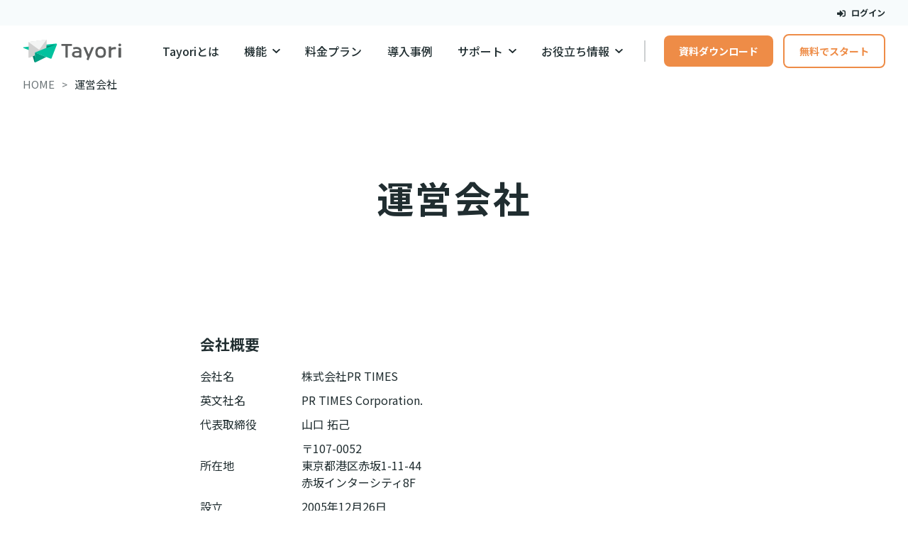

--- FILE ---
content_type: text/css
request_url: https://muchulive.tayori.com/_nuxt-landing/PageContentBasic.ClzytJ9k.css
body_size: 829
content:
.PageContentBasic__Body[data-v-a2267229]{font-size:16px;line-height:1.7}@media (min-width:900px){.PageContentBasic__Body[data-v-a2267229]{font-size:1rem}}.PageContentBasic__Body[data-v-a2267229] *{-webkit-appearance:none;-moz-appearance:none;appearance:none;border:0;font:inherit;font-size:100%;list-style-type:none;vertical-align:baseline}.PageContentBasic__Body[data-v-a2267229] div{clear:both}.PageContentBasic__Body[data-v-a2267229] img{height:auto!important;max-width:100%}.PageContentBasic__Body[data-v-a2267229] :link,.PageContentBasic__Body[data-v-a2267229] :visited{color:var(--color-ui-link);position:relative;text-decoration:underline}.PageContentBasic__Body[data-v-a2267229] :link:hover,.PageContentBasic__Body[data-v-a2267229] :visited:hover{text-decoration:none}.PageContentBasic__Body[data-v-a2267229] u:hover{text-decoration:underline}.PageContentBasic__Body[data-v-a2267229] button{-webkit-appearance:none;-moz-appearance:none;appearance:none;background-color:transparent;background-color:#00000008;border:none;border:1px solid hsla(0,0%,50%,.2);border-radius:2px;cursor:pointer;line-height:1.25;margin:0;outline:none;padding:.25em 1em}.PageContentBasic__Body[data-v-a2267229] button:focus{border:none;outline:none}.PageContentBasic__Body[data-v-a2267229] button:focus-visible{outline:3px solid var(--color-ui-focus-ring);outline-offset:2px}.PageContentBasic__Body[data-v-a2267229] button:hover{background-color:#0000001a}.PageContentBasic__Body[data-v-a2267229]>h1:first-child,.PageContentBasic__Body[data-v-a2267229]>h2:first-child,.PageContentBasic__Body[data-v-a2267229]>h3:first-child,.PageContentBasic__Body[data-v-a2267229]>h4:first-child,.PageContentBasic__Body[data-v-a2267229]>h5:first-child,.PageContentBasic__Body[data-v-a2267229]>h6:first-child,.PageContentBasic__Body[data-v-a2267229]>p:first-child{margin-top:0}.PageContentBasic__Body[data-v-a2267229] h1,.PageContentBasic__Body[data-v-a2267229] h2,.PageContentBasic__Body[data-v-a2267229] h3,.PageContentBasic__Body[data-v-a2267229] h4,.PageContentBasic__Body[data-v-a2267229] h5,.PageContentBasic__Body[data-v-a2267229] h6,.PageContentBasic__Body[data-v-a2267229] p{clear:both}.PageContentBasic__Body[data-v-a2267229] h1>a:link,.PageContentBasic__Body[data-v-a2267229] h1>a:visited,.PageContentBasic__Body[data-v-a2267229] h2>a:link,.PageContentBasic__Body[data-v-a2267229] h2>a:visited,.PageContentBasic__Body[data-v-a2267229] h3>a:link,.PageContentBasic__Body[data-v-a2267229] h3>a:visited,.PageContentBasic__Body[data-v-a2267229] h4>a:link,.PageContentBasic__Body[data-v-a2267229] h4>a:visited,.PageContentBasic__Body[data-v-a2267229] h5>a:link,.PageContentBasic__Body[data-v-a2267229] h5>a:visited,.PageContentBasic__Body[data-v-a2267229] h6>a:link,.PageContentBasic__Body[data-v-a2267229] h6>a:visited{color:var(--color-ui-text-primary);pointer-events:none;text-decoration:none}.PageContentBasic__Body[data-v-a2267229] h1{font-size:1.4em;font-weight:700;margin-bottom:.5em;margin-top:1.5em}.PageContentBasic__Body[data-v-a2267229] h2{font-size:1.3em;font-weight:700;margin-bottom:.5em;margin-top:1.5em}.PageContentBasic__Body[data-v-a2267229] h3{font-size:1.2em;font-weight:700;margin-bottom:.5em;margin-top:1.5em}.PageContentBasic__Body[data-v-a2267229] h4{font-size:1.1em;font-weight:700;margin-bottom:.5em;margin-top:1.5em}.PageContentBasic__Body[data-v-a2267229] h5{font-size:1em;font-weight:700;margin-bottom:.5em;margin-top:1.5em}.PageContentBasic__Body[data-v-a2267229] h6{font-size:.95em;font-weight:700;margin-bottom:.5em;margin-top:1.5em}.PageContentBasic__Body[data-v-a2267229] p{font-size:1em;font-weight:400;line-height:1.7;margin-bottom:.9em;margin-top:.6em;word-wrap:break-word;letter-spacing:.02em}.PageContentBasic__Body[data-v-a2267229] code{border-radius:.3em;font-family:monospace;line-height:1.5;padding:.25em .5em}.PageContentBasic__Body[data-v-a2267229] pre{border-radius:.3em;font-family:monospace;line-height:1.5}.PageContentBasic__Body[data-v-a2267229] small{font-size:.8em}.PageContentBasic__Body[data-v-a2267229] strong{font-weight:700}.PageContentBasic__Body[data-v-a2267229] table{border-collapse:collapse;border-spacing:0;margin-bottom:1.5em;margin-top:.5em;width:100%}.PageContentBasic__Body[data-v-a2267229] table caption{font-weight:700;text-align:left}.PageContentBasic__Body[data-v-a2267229] table th{width:20%}@media (max-width:899px){.PageContentBasic__Body[data-v-a2267229] table th{font-size:.75rem}}.PageContentBasic__Body[data-v-a2267229] table td,.PageContentBasic__Body[data-v-a2267229] table th{line-height:1.5;padding:.3333em .5em .3333em 0;text-align:left;vertical-align:middle}.PageContentBasic__Body[data-v-a2267229] ul{margin-bottom:1.5em}.PageContentBasic__Body[data-v-a2267229] ul>li{list-style-type:disc;margin-bottom:.25em;margin-left:1.25em}.PageContentBasic__Body[data-v-a2267229] ol{margin-bottom:1.5em}.PageContentBasic__Body[data-v-a2267229] ol>li{list-style-type:decimal;margin-bottom:.25em;margin-left:1em}.PageContentBasic__Body[data-v-a2267229] dl dd{padding:0 1em 1em}.PageContentBasic__Body[data-v-a2267229] hr{border:none;border-top:1px solid hsla(0,0%,50%,.2);display:block;height:0;margin:2.5em 0}


--- FILE ---
content_type: text/css
request_url: https://muchulive.tayori.com/_nuxt-landing/ArrowTextLink.CuVPOwYz.css
body_size: 188
content:
.ArrowTextLink[data-v-30509735]{-webkit-appearance:none;-moz-appearance:none;appearance:none;background-color:transparent;color:var(--color-ui-link);cursor:pointer;display:inline-block;font-size:.875rem;margin:0;padding:0;vertical-align:middle}.ArrowTextLink[data-v-30509735],.ArrowTextLink[data-v-30509735]:focus{border:none;outline:none}.ArrowTextLink[data-v-30509735]:focus-visible{outline:3px solid var(--color-ui-focus-ring);outline-offset:2px}@media (min-width:900px){.ArrowTextLink[data-v-30509735]:hover{color:var(--color-ui-link-active)}}.ArrowTextLink__Label[data-v-30509735]{display:inline;margin-right:.5em}.ArrowTextLink__Icon[data-v-30509735]{display:inline-block;vertical-align:bottom}


--- FILE ---
content_type: text/css
request_url: https://muchulive.tayori.com/_nuxt-landing/CtaButtonGeneric.tuNQgxuZ.css
body_size: 305
content:
.CtaButtonGeneric[data-v-919ee672]{background-color:#ddf3ee;padding:3em 1rem;width:100%}.CtaButtonGeneric__Content[data-v-919ee672]{margin:auto;max-width:920px}.CtaButtonGeneric__Item--withBubble[data-v-919ee672]{position:relative}.CtaButtonGeneric__Item__CtaIcon[data-v-919ee672]{color:var(--color-white-100);margin-right:.5em}.CtaButtonGeneric__Item__Icon[data-v-919ee672]{color:var(--color-ui-primary);margin-right:.5em}.CtaButtonGeneric__Item__Svg[data-v-919ee672]{display:inline-block;height:1.5em;margin-right:.5em;width:1.5em}.CtaButtonGeneric__SpeechBubble[data-v-919ee672]{background-color:#fff;border-radius:20px;box-shadow:0 2px 8px #00000026;color:#333;font-size:14px;font-weight:700;left:50%;padding:8px 16px;position:absolute;top:-30px;transform:translate(-50%);white-space:nowrap;z-index:10}.CtaButtonGeneric__SpeechBubble[data-v-919ee672]:after{border-left:8px solid transparent;border-right:8px solid transparent;border-top:8px solid #fff;content:"";height:0;left:50%;position:absolute;top:100%;transform:translate(-50%);width:0}


--- FILE ---
content_type: text/css
request_url: https://muchulive.tayori.com/_nuxt-landing/PlanStickyTable.BsmDuATu.css
body_size: 952
content:
.PlanPriceCards__List[data-v-b44fccf5]{display:flex;flex-direction:column}@media (min-width:600px){.PlanPriceCards__List[data-v-b44fccf5]{display:flex;flex-direction:row;flex-wrap:wrap;gap:1rem;justify-content:space-between}}@media (min-width:1200px){.PlanPriceCards__List[data-v-b44fccf5]{flex-wrap:nowrap;gap:1.5rem}}.PlanPriceCards__List__Item[data-v-b44fccf5]{margin-top:3rem}@media (min-width:600px){.PlanPriceCards__List__Item[data-v-b44fccf5]{margin-top:0;width:calc(50% - 1rem)}}@media (min-width:1200px){.PlanPriceCards__List__Item[data-v-b44fccf5]{flex-grow:1;width:100%}}.PriceCard[data-v-b44fccf5]{background:var(--color-ui-surface-primary);border-radius:.5rem;height:calc(100% - 4rem);margin-top:4rem;padding:1rem;position:relative;text-align:center}.PriceCard__Speach[data-v-b44fccf5]{font-size:1rem!important;left:0;padding-left:.5em;padding-right:.5em;position:absolute;right:0;top:-4em}@media (min-width:600px){.PriceCard__Speach[data-v-b44fccf5]{font-size:.75rem!important}}.PriceCard__Speach__Item[data-v-b44fccf5]{display:block;width:100%}.PriceCard__Speach img[data-v-b44fccf5]{height:1em;margin-right:.5em;width:auto}.PriceCard__Title[data-v-b44fccf5]{font-weight:700;margin:1em auto .5em}.PriceCard__Price strong[data-v-b44fccf5]{font-size:1.75em;font-weight:700}@media (min-width:900px){.PriceCard__Price strong[data-v-b44fccf5]{font-size:1.5em}}.PriceCard__Features[data-v-b44fccf5]{color:var(--color-ui-text-secondary);font-size:.75rem}@media (min-width:900px){.PriceCard__Features[data-v-b44fccf5]{font-size:.6875rem}}.ribbon[data-v-b44fccf5]{height:130px;overflow:hidden;position:absolute;transform-origin:0 0;width:130px}@media (min-width:600px){.ribbon[data-v-b44fccf5]{transform:scale(.6)}}.ribbon[data-v-b44fccf5]:after,.ribbon[data-v-b44fccf5]:before{border:5px solid var(--color-ui-cta-dark);content:"";display:block;position:absolute;z-index:-1}.ribbon span[data-v-b44fccf5]{background-color:var(--color-ui-cta);box-shadow:0 5px 10px #0000001a;color:var(--color-ui-text-emphasis-inverse);display:block;font-weight:700;padding:5px 0;position:absolute;text-align:center;text-shadow:0 1px 1px rgba(0,0,0,.2);text-transform:uppercase;width:199px}.ribbon-top-left[data-v-b44fccf5]{left:-7px;top:-7px}.ribbon-top-left[data-v-b44fccf5]:after,.ribbon-top-left[data-v-b44fccf5]:before{border-left-color:transparent;border-top-color:transparent}.ribbon-top-left[data-v-b44fccf5]:before{right:0;top:0}.ribbon-top-left[data-v-b44fccf5]:after{bottom:0;left:0}.ribbon-top-left span[data-v-b44fccf5]{right:-25px;top:30px;transform:rotate(-45deg)}.PlanTableCell[data-v-894922d8]{display:inline-block;font-size:1em}.PlanTableCell .circle[data-v-894922d8]{color:var(--color-ui-primary);font-size:1em}.PlanStickyTable table[data-v-1911b88d]{background:var(--color-ui-surface-primary);border:2px solid var(--color-ui-plan-table-gray);border-radius:1rem;width:100%}.PlanStickyTable table .tableTitle[data-v-1911b88d]{font-size:1.5rem;font-weight:700}.PlanStickyTable table tr td[data-v-1911b88d],.PlanStickyTable table tr th[data-v-1911b88d]{background:var(--color-ui-surface-primary);border:1px solid var(--color-ui-plan-table-gray);padding:1rem;vertical-align:middle}.PlanStickyTable table tr th[data-v-1911b88d]{font-weight:700;text-align:left}.PlanStickyTable table tr th .icon-help[data-v-1911b88d]{color:var(--color-ui-primary)}.PlanStickyTable table tr td[data-v-1911b88d]{text-align:center}.PlanStickyTable table tbody tr:hover td[data-v-1911b88d],.PlanStickyTable table tbody tr:hover th[data-v-1911b88d]{background:#00000004}.PlanStickyTable table thead tr th[data-v-1911b88d]{background:var(--color-ui-plan-table-gray);position:sticky;text-align:center;top:70px;width:19%}.PlanStickyTable table thead tr th[data-v-1911b88d]:first-child{text-align:left;width:24%}.PlanStickyTable table thead tr th .title[data-v-1911b88d]{display:block;font-size:.875rem;font-weight:700}.PlanStickyTable table thead tr th .link[data-v-1911b88d]{font-size:.75rem;font-weight:400}


--- FILE ---
content_type: text/css
request_url: https://muchulive.tayori.com/_nuxt-landing/CasesHeader.CIbfAKeS.css
body_size: 27
content:
.CasesHeader__Title[data-v-ee1cf647]{font-size:1.25rem;font-weight:700}@media (min-width:900px){.CasesHeader__Title[data-v-ee1cf647]{font-size:1.75rem}}.CasesHeader__Title strong[data-v-ee1cf647]{font-size:1.2em}.CasesHeader__Text[data-v-ee1cf647]{font-size:.75rem;margin-top:.5em}@media (min-width:900px){.CasesHeader__Text[data-v-ee1cf647]{font-size:1rem}}


--- FILE ---
content_type: text/javascript
request_url: https://muchulive.tayori.com/_nuxt-landing/PageContentBasic.BEz_GqcK.js
body_size: 285
content:
import l from"./ContentRenderer.IQ-Ya6e0.js";import{d as p,O as u,i as _,k as a,A as c,o as m,e as s,l as f,t as g,m as B,f as e,W as P,_ as v}from"./entry.BBAB4ScZ.js";import{A as z}from"./ArticleHead.CKUAwYC6.js";const C={class:"PageContentBasic__Body"},k=v(p({__name:"PageContentBasic",props:{title:{},data:{},wrapperSize:{default:"md"}},setup(t){const o=t,{data:r,wrapperSize:i}=u(o);return(n,w)=>{const d=l;return m(),_(c,{class:"PageContentBasic"},{head:a(()=>[s(z,{class:"PageContentBasic__Head"},{default:a(()=>[f(g(n.title),1)]),_:1})]),default:a(()=>[s(P,{size:e(i)},{default:a(()=>[B("div",C,[s(d,{value:e(r)},null,8,["value"])])]),_:1},8,["size"])]),_:1})}}}),[["__scopeId","data-v-a2267229"]]);export{k as P};


--- FILE ---
content_type: text/javascript
request_url: https://muchulive.tayori.com/_nuxt-landing/ContentRenderer.IQ-Ya6e0.js
body_size: 360
content:
import{_ as d}from"./ContentRendererMarkdown.vue.xmjuUby2.js";import{d as i,a8 as o,Q as c,ar as n}from"./entry.BBAB4ScZ.js";import"./index.C9p9Ogv3.js";import"./preview.BcrjlZ3Z.js";const x=i({name:"ContentRenderer",props:{value:{type:Object,required:!1,default:()=>({})},excerpt:{type:Boolean,default:!1},tag:{type:String,default:"div"}},setup(l){o(()=>l.excerpt,e=>{e&&l.value},{immediate:!0})},render(l){var s,u;const e=c(),{value:t,excerpt:r,tag:p}=l,a=r?t==null?void 0:t.excerpt:t==null?void 0:t.body;return!((s=a==null?void 0:a.children)!=null&&s.length)&&(e!=null&&e.empty)?e.empty({value:t,excerpt:r,tag:p,...this.$attrs}):e!=null&&e.default?e.default({value:t,excerpt:r,tag:p,...this.$attrs}):(a==null?void 0:a.type)==="root"&&((u=a==null?void 0:a.children)!=null&&u.length)?n(d,{value:t,excerpt:r,tag:p,...this.$attrs}):n("pre",null,JSON.stringify({message:"You should use slots with <ContentRenderer>",value:t,excerpt:r,tag:p},null,2))}});export{x as default};


--- FILE ---
content_type: text/javascript
request_url: https://muchulive.tayori.com/_nuxt-landing/useWindowState.CxEDvJaN.js
body_size: 2583
content:
import{o as p,b as n,L as d,r as i,S as s,a7 as f,av as h}from"./entry.BBAB4ScZ.js";const o={width:"201",height:"44",viewBox:"0 0 201 44",fill:"none",xmlns:"http://www.w3.org/2000/svg"},r=[d('<path d="M147.194 13.4551C142.585 13.4551 137.179 15.6156 137.179 24.5551C137.179 33.3574 142.585 35.2436 147.194 35.2436C151.804 35.2436 157.344 33.346 157.344 24.5551C157.344 15.7642 151.804 13.4551 147.194 13.4551ZM147.194 31.174C143.112 31.174 141.396 29.1391 141.396 24.5437C141.396 19.9482 143.112 17.5018 147.194 17.5018C151.277 17.5018 152.993 19.7996 152.993 24.5437C152.993 29.2878 151.277 31.174 147.194 31.174Z" fill="#5D5F5F"></path><path d="M111.013 22.383C111.148 17.6503 108.108 14.1294 102.052 14.1294C99.9772 14.1294 97.9023 14.358 95.8274 14.8267C95.547 14.8839 95.3564 15.1582 95.39 15.444L95.6592 18.1533C95.6929 18.5077 96.0405 18.7477 96.377 18.6449C98.0032 18.1304 99.6295 17.9132 101.267 17.9132C104.979 17.9132 106.83 18.9306 106.931 21.8457C106.931 21.9829 106.819 22.0972 106.684 22.0857C105.731 21.9829 104.878 21.9829 103.914 21.9829C101.94 21.9829 93.2367 21.4456 93.1133 28.476C93.1133 34.7062 99.708 34.569 102.467 34.569C103.914 34.569 105.372 34.2946 106.684 33.8945V33.9974C106.684 34.3175 106.931 34.569 107.245 34.569H110.217C110.52 34.569 110.766 34.3175 110.778 34.0088L111.013 22.383ZM102.445 31.311C99.9435 31.311 97.1733 30.7737 97.3079 28.4645C97.3079 24.8065 101.917 25.3552 104.295 25.3552C105.45 25.4238 105.877 25.458 106.729 25.5724C106.841 25.5838 106.931 25.6867 106.931 25.801V26.304L106.796 29.1504C106.527 30.6365 104.688 31.311 102.445 31.311Z" fill="#5D5F5F"></path><path d="M183.364 12.8033C184.811 12.8033 186 11.5801 186 10.094C186 8.60794 184.811 7.38477 183.364 7.38477C181.918 7.38477 180.729 8.60794 180.729 10.094C180.594 11.5916 181.918 12.8033 183.364 12.8033Z" fill="#5D5F5F"></path><path d="M185.305 15.627H181.413C181.099 15.627 180.852 15.8784 180.852 16.1985V33.986C180.852 34.3061 181.099 34.5576 181.413 34.5576H185.305C185.619 34.5576 185.865 34.3061 185.865 33.986V16.1985C185.865 15.8899 185.619 15.627 185.305 15.627Z" fill="#5D5F5F"></path><path d="M92.3953 8.08203H91.9466H74.17H73.7214C73.4074 8.08203 73.1606 8.33353 73.1606 8.65361V11.4315C73.1606 11.7516 73.4074 12.0031 73.7214 12.0031H74.17H80.6638C80.7872 12.0031 80.8881 12.1059 80.8881 12.2317V34.1231C80.8881 34.4432 81.1349 34.6947 81.4489 34.6947H84.679C84.993 34.6947 85.2398 34.4432 85.2398 34.1231V12.2317C85.2398 12.1059 85.3407 12.0031 85.4641 12.0031H91.9579H92.4065C92.7205 12.0031 92.9672 11.7516 92.9672 11.4315V8.65361C92.956 8.33353 92.7093 8.08203 92.3953 8.08203Z" fill="#5D5F5F"></path><path d="M172.519 14.2662C170.702 14.5177 168.997 14.9978 167.607 16.0152C167.461 16.1295 167.248 16.0152 167.248 15.8323V13.7518C167.248 13.4317 167.001 13.1802 166.687 13.1802H163.199C162.885 13.1802 162.638 13.4317 162.638 13.7518V13.8546V24.5888V33.997C162.638 34.3171 162.885 34.5686 163.199 34.5686H166.687C167.001 34.5686 167.248 34.3171 167.248 33.997V24.5888V21.8453C167.248 20.1077 169.883 18.4615 172.777 18.4615C173.641 18.4615 174.504 18.4615 175.368 18.6102C175.682 18.6673 175.973 18.4387 176.018 18.1186L176.4 14.9749C176.433 14.6548 176.209 14.3691 175.906 14.3348C174.863 14.2204 173.742 14.1519 172.519 14.2662Z" fill="#5D5F5F"></path><path d="M133.915 14.2665H130.584C130.36 14.2665 130.147 14.4037 130.069 14.6209L129.216 16.77L124.831 27.8015C124.752 27.9958 124.483 27.9958 124.416 27.8015L120.289 17.1473L119.302 14.6095C119.212 14.3923 119.01 14.2437 118.786 14.2437H115.264C114.86 14.2437 114.591 14.6552 114.748 15.0324L122.105 32.7742L122.408 33.5058C122.431 33.5629 122.431 33.6201 122.408 33.6773L120.748 37.7355C120.659 37.9527 120.715 38.1927 120.872 38.3528L123.519 39.8731C123.81 40.0446 124.18 39.9074 124.315 39.5874L128.061 30.3393L134.454 15.0324C134.6 14.6781 134.319 14.2665 133.915 14.2665Z" fill="#5D5F5F"></path><path d="M44.303 0.0571289L12.1145 4.34396L11.1948 5.13273V34.0431C11.1948 34.5804 11.7332 34.9462 12.2154 34.7404L23.0384 30.2135L23.2179 25.2522L23.3749 24.8178L23.6777 24.5778L44.718 15.7984V0.411507L44.303 0.0571289Z" fill="#D1D1D1"></path><path d="M23.0496 30.2251L18.8887 31.9627L22.2085 43.6114L22.5561 43.8172L23.0496 30.2251Z" fill="#007F69"></path><path d="M44.7297 21.1598L12.2272 34.7405C11.7449 34.9462 11.2065 34.5804 11.2065 34.0431V4.46973L44.7297 0V21.1598Z" fill="#D1D1D1"></path><path d="M32.3922 17.5817C32.1006 18.0275 31.809 18.3248 31.2257 18.4734C30.7883 18.622 30.2051 18.622 29.7789 18.3248L22.2309 12.6661L11.1948 4.46973L31.0799 1.78332L44.7292 0L38.4934 8.79086L32.3922 17.5817Z" fill="#F3F4F4"></path><path d="M1.47114 16.0157L11.2062 19.9482V17.1017V13.4551L1.66181 14.5639C0.887938 14.6554 0.753352 15.73 1.47114 16.0157Z" fill="#00C29E"></path><path d="M44.3031 0.0571289L31.08 1.78329L12.1146 4.34396L11.6099 4.77836L22.231 12.6661L29.779 18.3247C30.2164 18.622 30.7996 18.622 31.2258 18.4733C31.809 18.3247 32.1006 18.0275 32.3922 17.5817L38.4823 8.79083L44.4938 0.320054L44.3031 0.0571289Z" fill="#F3F4F4"></path><path d="M23.2407 24.7837L23.1958 25.8811L24.4407 25.2638L23.2407 24.7837Z" fill="#00A184"></path><path d="M24.4052 24.292L23.2388 24.7835L24.4388 25.2637L24.4052 24.292Z" fill="#00C29E"></path><path d="M44.718 33.4828L23.8572 25.0234L23.2179 25.6636L22.5562 43.8169L23.9357 43.9998L44.718 33.4828Z" fill="#00A184"></path><path d="M63.0445 7.44162L45.2006 9.51073L44.7295 9.56789V11.4998V13.1345V15.8324L24.4182 24.3146L23.8574 25.0462L52.6252 36.6949C53.3879 37.0036 54.2515 36.6149 54.5543 35.8376L64.5922 9.48787C64.996 8.42474 64.1436 7.30444 63.0445 7.44162Z" fill="#00C29E"></path><path d="M44.7295 13.1234V15.8213L59.5677 10.7914C60.0051 10.6428 59.8368 9.9683 59.377 10.0598L44.7295 13.1234Z" fill="#007F69"></path>',18)],F={render:function(C,t){return p(),n("svg",o,r)}},w={xs:0,sm:600,md:900,lg:1200,xl:1800},e=(C,t=300)=>{let L;return function(...a){clearTimeout(L),L=setTimeout(()=>C.apply(this,a),t)}},M=()=>{const C=i(0),t=i(0),L=i(0);function a(){e(()=>{C.value=window.innerWidth,t.value=window.innerHeight},20)()}function l(){e(()=>{L.value=window.pageYOffset},20)()}return s(()=>{a(),l(),window.addEventListener("resize",a),window.addEventListener("scroll",l)}),f(()=>{window.removeEventListener("resize",a),window.removeEventListener("scroll",l)}),{width:h(C),height:h(t),pageYOffset:h(L)}};export{F as L,w as b,M as u};


--- FILE ---
content_type: text/javascript
request_url: https://muchulive.tayori.com/_nuxt-landing/ProseP.jQIYMxaQ.js
body_size: 13
content:
import{_ as t,o as a,b as e,P as r}from"./entry.BBAB4ScZ.js";const l=t({},[["render",function(s,o){return a(),e("p",null,[r(s.$slots,"default")])}]]);export{l as default};


--- FILE ---
content_type: text/javascript
request_url: https://muchulive.tayori.com/_nuxt-landing/ProseTh.B9BIochD.js
body_size: 18
content:
import{_ as s,o as a,b as e,P as r}from"./entry.BBAB4ScZ.js";const l=s({},[["render",function(t,o){return a(),e("th",null,[r(t.$slots,"default")])}]]);export{l as default};


--- FILE ---
content_type: text/javascript
request_url: https://muchulive.tayori.com/_nuxt-landing/ProseTr.BnfEGN5J.js
body_size: 17
content:
import{_ as r,o as s,b as a,P as e}from"./entry.BBAB4ScZ.js";const l=r({},[["render",function(t,o){return s(),a("tr",null,[e(t.$slots,"default")])}]]);export{l as default};


--- FILE ---
content_type: text/javascript
request_url: https://muchulive.tayori.com/_nuxt-landing/ProseH2.DcOU4r1o.js
body_size: 179
content:
import{d as f,M as n,D as l,o as d,b as e,f as p,P as i}from"./entry.BBAB4ScZ.js";const u=["id"],c=["href"],k=f({__name:"ProseH2",props:{id:{}},setup(o){const t=o,{headings:s}=n().public.mdc,r=l(()=>{var a;return t.id&&((a=s==null?void 0:s.anchorLinks)==null?void 0:a.h2)});return(a,h)=>(d(),e("h2",{id:a.id},[a.id&&p(r)?(d(),e("a",{key:0,href:`#${a.id}`},[i(a.$slots,"default")],8,c)):i(a.$slots,"default",{key:1})],8,u))}});export{k as default};


--- FILE ---
content_type: text/javascript
request_url: https://muchulive.tayori.com/_nuxt-landing/TabPanel.DKHAiJLV.js
body_size: 528
content:
import{d as g,O as k,r as y,D as d,S as I,o as e,b as t,m as n,F as c,n as o,K as x,t as h,f as T,N as r,P as D,_ as j}from"./entry.BBAB4ScZ.js";const w={class:"TabPanel"},C={class:"TabPanel__Tabs flex justify-around"},O=["onClick"],$={class:"TabPanel__Tabs__Item__Btn"},B={class:"TabPanel__Panels"},F=["data-panel"],S=j(g({__name:"TabPanel",props:{tabsData:{},defaultTab:{default:""}},setup(P){const f=P,{tabsData:a,defaultTab:i}=k(f),l=y(""),v=d(()=>Object.keys(a.value).length),m=d(()=>({width:100*v.value+"%",transform:`translateX( -${p.value*(100/v.value)}%)`})),p=d(()=>a.value.findIndex(_=>_.slug===l.value));return I(()=>{i.value?l.value=i.value:a.value&&(l.value=a.value[0].slug)}),(_,K)=>(e(),t("div",w,[n("div",C,[(e(!0),t(c,null,o(T(a),(s,u)=>(e(),t("div",{class:x(["TabPanel__Tabs__Item",{"is-active":l.value===s.slug}]),key:u,onClick:N=>{return b=s.slug,void(l.value=b);var b}},[n("div",$,h(s.name),1)],10,O))),128))]),n("div",B,[n("div",{class:"TabPanel__Panels__Rail flex",style:r(m.value)},[(e(!0),t(c,null,o(T(a),(s,u)=>(e(),t("div",{class:"TabPanel__Panels__Item",key:u,"data-panel":u,style:r({width:100/v.value+"%"})},[n("div",null,[D(_.$slots,s.slug,{},void 0,!0)])],12,F))),128))],4)])]))}}),[["__scopeId","data-v-663c5e42"]]);export{S as T};


--- FILE ---
content_type: text/javascript
request_url: https://muchulive.tayori.com/_nuxt-landing/index.BMfOdu65.js
body_size: 483
content:
import{d,u as c,a as f,w as h,s as i,b as v,e as P,f as m,g as b,h as g,o as w}from"./entry.BBAB4ScZ.js";import{u as B,q as x}from"./query.s50KwlIf.js";import{u as R}from"./vue.f36acd1f.Bo9OQx3t.js";import{u as T}from"./useHeadManager.9j2b_kKZ.js";import{P as j}from"./PageContentBasic.BEz_GqcK.js";import"./preview.BcrjlZ3Z.js";import"./ContentRenderer.IQ-Ya6e0.js";import"./ContentRendererMarkdown.vue.xmjuUby2.js";import"./index.C9p9Ogv3.js";import"./ArticleHead.CKUAwYC6.js";const $=d({__name:"index",async setup(y){let t,s;const{setBreadcrumbs:l}=b(),{convertRootRelativePathToAbsolutePath:p}=g(),{hideIsBackgroundParticlesActive:n}=c(),o=f(),a=o.name,u=o.fullPath,{data:r}=([t,s]=h(()=>B(()=>x(a).findOne(),"$UBQfMYjP5Y")),t=await t,s(),t),e=r.value.title;return n(),l([{path:u,name:e}]),R(T({title:e,description:i[a].description,titleTemplate:i[a].titleTemplate,ogUrl:p(i[a].path)})),(A,U)=>(w(),v("div",null,[P(j,{title:m(e),data:m(r),wrapperSize:"sm"},null,8,["title","data"])]))}});export{$ as default};


--- FILE ---
content_type: text/javascript
request_url: https://muchulive.tayori.com/_nuxt-landing/ProseA.CnJEQV_S.js
body_size: 111
content:
import{d as a,o as s,i as f,k as o,P as d,J as u}from"./entry.BBAB4ScZ.js";const i=a({__name:"ProseA",props:{href:{type:String,default:""},target:{type:String,default:void 0,required:!1}},setup:t=>(e,p)=>{const r=u;return s(),f(r,{href:t.href,target:t.target},{default:o(()=>[d(e.$slots,"default")]),_:3},8,["href","target"])}});export{i as default};


--- FILE ---
content_type: text/javascript
request_url: https://muchulive.tayori.com/_nuxt-landing/download.DVtuGIxq.js
body_size: 910
content:
import{o as C,b as t,L as h}from"./entry.BBAB4ScZ.js";const a={width:"140",height:"140",viewBox:"0 0 140 140",fill:"none",xmlns:"http://www.w3.org/2000/svg"},l=[h('<path d="M91.2201 121.016C99.9442 121.016 107.016 113.987 107.016 105.316C107.016 96.6457 99.9442 89.6167 91.2201 89.6167C82.4961 89.6167 75.4238 96.6457 75.4238 105.316C75.4238 113.987 82.4961 121.016 91.2201 121.016Z" fill="#66BD9E"></path><path d="M77.1877 91.37C80.9264 87.6542 85.9113 85.5952 91.2199 85.5952V19.8043C91.2199 19.3539 90.8638 19 90.4107 19H56.4875C56.0343 19 55.6782 19.3539 55.6782 19.8043V38.6247V41.7453C55.6782 42.1957 55.3222 42.5496 54.869 42.5496H51.7454H32.8092C32.3561 42.5496 32 42.9035 32 43.3539V104.512C32 104.962 32.3561 105.316 32.8092 105.316H71.3774C71.3774 100.04 73.4329 95.1019 77.1877 91.37Z" fill="#DDECE8"></path><path d="M90.491 114.726L85.9916 105.783C85.8298 105.461 86.0725 105.091 86.4286 105.091H96.01C96.366 105.091 96.6088 105.461 96.4469 105.783L91.9476 114.726C91.6401 115.321 90.7823 115.321 90.491 114.726Z" fill="white"></path><path d="M50.9361 38.6244C51.3893 38.6244 51.7453 38.2705 51.7453 37.8201V20.1579C51.7453 19.7236 51.2274 19.5145 50.9199 19.8201L32.8254 37.7879C32.5179 38.0936 32.7283 38.6083 33.1653 38.6083H50.9361V38.6244Z" fill="#DDECE8"></path><path d="M82.5128 58.0885H40.7077C40.2545 58.0885 39.8984 57.7346 39.8984 57.2842V54.9679C39.8984 54.5175 40.2545 54.1636 40.7077 54.1636H82.5128C82.966 54.1636 83.322 54.5175 83.322 54.9679V57.2842C83.322 57.7185 82.9498 58.0885 82.5128 58.0885Z" fill="#66BD9E"></path><path d="M82.5128 69.9113H40.7077C40.2545 69.9113 39.8984 69.5574 39.8984 69.107V66.7906C39.8984 66.3402 40.2545 65.9863 40.7077 65.9863H82.5128C82.966 65.9863 83.322 66.3402 83.322 66.7906V69.107C83.322 69.5413 82.9498 69.9113 82.5128 69.9113Z" fill="#66BD9E"></path><path d="M82.5128 81.7184H40.7077C40.2545 81.7184 39.8984 81.3645 39.8984 80.9141V78.5977C39.8984 78.1473 40.2545 77.7935 40.7077 77.7935H82.5128C82.966 77.7935 83.322 78.1473 83.322 78.5977V80.9141C83.322 81.3645 82.9498 81.7184 82.5128 81.7184Z" fill="#66BD9E"></path><path d="M89.1641 96.3566L89.1802 111.783C89.1802 112.233 89.5363 112.587 89.9895 112.587H92.4172C92.8704 112.587 93.2264 112.233 93.2264 111.783L93.2102 96.3727C93.2102 95.9223 92.8542 95.5684 92.401 95.5684H89.9733C89.5201 95.5523 89.1641 95.9223 89.1641 96.3566Z" fill="white"></path>',8)];function p(i,H){return C(),t("svg",a,l)}const e={render:p};export{e as default,p as render};


--- FILE ---
content_type: text/javascript
request_url: https://muchulive.tayori.com/_nuxt-landing/entry.BBAB4ScZ.js
body_size: 93003
content:
function __vite__mapDeps(indexes) {
  if (!__vite__mapDeps.viteFileDeps) {
    __vite__mapDeps.viteFileDeps = ["./_slug_.B76yx6ks.js","./query.s50KwlIf.js","./preview.BcrjlZ3Z.js","./vue.f36acd1f.Bo9OQx3t.js","./useHeadManager.9j2b_kKZ.js","./PageContentBasic.BEz_GqcK.js","./ContentRenderer.IQ-Ya6e0.js","./ContentRendererMarkdown.vue.xmjuUby2.js","./index.C9p9Ogv3.js","./ArticleHead.CKUAwYC6.js","./ArticleHead.wQT8-Lsb.css","./PageContentBasic.ClzytJ9k.css","./index.DjwcmdSg.js","./_slug_.DpayWf95.js","./LazyShow.ZEyZ0ebO.js","./LazyShow.Dx5efb_V.css","./ArrowTextLink.C4uYe-DO.js","./IconBase.DYEbZZld.js","./IconBase.DPITcDlh.css","./ArrowTextLink.CuVPOwYz.css","./FeaturesCardList.CsuO3Gqe.js","./ButtonCardPanel.CGcbs_X4.js","./IconPicture.B8FQgfxb.js","./IconPicture.BeDlKD7Z.css","./ButtonCardPanel.DJ-2r5MT.css","./FeaturesCardList.BqzrU1Vi.css","./SectionBasic.Bv_nmK4g.js","./SectionBasic.BKVJ3vsU.css","./BgGray.BqRK2Yu3.js","./BgGray.q_O66cpS.css","./SectionWithPicture.OzK2WGmP.js","./casestudiesArticles.C-g5OapD.js","./occupationExamples.DO9MG5nY.js","./commonBg.Cax2zcf_.js","./_slug_.Bbmh-7NR.css","./index.BGJCGfn9.js","./KeepLine.CcwdW-08.js","./KeepLine.BkkWkd_J.css","./index.ri_ppt41.css","./index.BMfOdu65.js","./index.CynK2_V_.js","./useWindowState.CxEDvJaN.js","./index.K2BgsDWM.css","./_slug_.Ehd79eEr.js","./FreeTrial.DV27CV65.js","./ButtonBasic.DtCbZsK4.js","./ButtonBasic.-Ztb1M6w.css","./FreeTrial.Dq0w6MjV.css","./CasesHeader.BtrxSvQq.js","./CasesHeader.CIbfAKeS.css","./CasesBrandsInfo.AWkhceG3.js","./CasesBrandsInfo.CV0GZTKp.css","./CaseArticleCardList.EQQKy1Vf.js","./CaseArticleCardList.CgozEBD7.css","./faq.CgF-fuY6.js","./AccordionFrame.CZ52oedR.js","./AccordionFrame.Czyd5WjK.css","./faq.DCPQ90uF.css","./_slug_.Bgj41rjp.css","./index.JrlvOp6H.js","./PlanStickyTable.C3I4X6r5.js","./SpeachBalloonBasic.BXmrkpSu.js","./SpeachBalloonBasic.BrsTLPCQ.css","./PlanStickyTable.BsmDuATu.css","./CustomerReviewList.CvdrjXXH.js","./CustomerReviewList.qC6V5J72.css","./index.BBrQQoh9.css","./index.6UqevkiX.js","./SectionMultipleContentWithPicture.DOiVGsIN.js","./SectionMultipleContentWithPicture.Dsv9HeSW.css","./CtaButtonGeneric.D9vkWfCn.js","./CtaButtonGeneric.tuNQgxuZ.css","./index.uT-Wp1K5.css","./index.z5Y1K-LX.js","./OtherFeatureList.Bs-k8dvi.js","./OtherFeatureList.CjIz1MLj.css","./CtaButtonUnit.DjKdNRUP.js","./CtaButtonUnit.DE8gDzF7.css","./index.BE_FvG_f.css","./_slug_.xTqnbmfv.js","./ButtonCardAnkerLink.Akyi4zad.js","./ButtonCardAnkerLink.BbYT4DAu.css","./FeatureFormColumns.DEKsmLpx.js","./FeatureFormColumns.BRlKEjSF.css","./featureColumns.Cy55M53e.js","./index.BDTrJQRe.js","./index.BmZo78QU.css","./index.HcOXtNag.js","./index.D7NBT_9x.css","./_slug_.CiaI22yg.js","./FeatureSurveyColumns.D9R4YtVP.js","./FeatureSurveyColumns.BFp5-aUQ.css","./index.B5f-bvk4.js","./index.c-1Qp36m.css","./index.CsGQ4Og6.js","./TabPanel.DKHAiJLV.js","./TabPanel.B5Er4jhi.css","./index.CdPDJqqt.css","./index.vr3DXRnb.js","./_slug_.Pt_65qJq.js","./_slug_.BPcK7kKu.css","./index.D2Al0aN2.js","./index.wWC-tp9O.js","./index.C0nruUBU.css","./index.DT3CE-Xr.js","./index.D294PerR.css","./index.ByY_BUMu.js","./_slug_.wGZUU-v2.js","./index.B3UhR2jO.js","./InterviewAnswer.PVOUYuto.js","./InterviewAnswer.CT2eEcwr.css","./InterviewQuestion.19i-_WLV.js","./InterviewQuestion.B3BxKSDL.css","./ReferenceLink.SNi2gFbS.js","./ReferenceLink.B9ImthSy.css","./ContentDoc.GtDZdqyf.js","./ContentQuery.CAaqNcNa.js","./ContentList.Dl395OVv.js","./ContentNavigation.CAbfaoMN.js","./ContentRendererMarkdown.BtAoUOlw.js","./Markdown.DZhppg1V.js","./ContentSlot.CP9Gnir3.js","./ProseCode.dx7_2T37.js","./ProseCode.vue.DxD1e5dd.js","./ProseCode.CchFRBtv.css","./ProsePre.DsPcbjqc.js","./default.DUh2wQqr.js","./default.DSRHwUWj.css"]
  }
  return indexes.map((i) => __vite__mapDeps.viteFileDeps[i])
}
var Ap=Object.defineProperty;var Pp=(t,e,n)=>e in t?Ap(t,e,{enumerable:!0,configurable:!0,writable:!0,value:n}):t[e]=n;var no=(t,e,n)=>(Pp(t,typeof e!="symbol"?e+"":e,n),n);function ss(t,e){const n=Object.create(null),o=t.split(",");for(let r=0;r<o.length;r++)n[o[r]]=!0;return e?r=>!!n[r.toLowerCase()]:r=>!!n[r]}const xt={},On=[],Ee=()=>{},$p=()=>!1,Op=/^on[^a-z]/,jo=t=>Op.test(t),as=t=>t.startsWith("onUpdate:"),Lt=Object.assign,ls=(t,e)=>{const n=t.indexOf(e);n>-1&&t.splice(n,1)},Rp=Object.prototype.hasOwnProperty,gt=(t,e)=>Rp.call(t,e),ot=Array.isArray,Rn=t=>Vo(t)==="[object Map]",Jl=t=>Vo(t)==="[object Set]",st=t=>typeof t=="function",Ct=t=>typeof t=="string",cs=t=>typeof t=="symbol",Tt=t=>t!==null&&typeof t=="object",us=t=>Tt(t)&&st(t.then)&&st(t.catch),Xl=Object.prototype.toString,Vo=t=>Xl.call(t),Lp=t=>Vo(t).slice(8,-1),Zl=t=>Vo(t)==="[object Object]",ps=t=>Ct(t)&&t!=="NaN"&&t[0]!=="-"&&""+parseInt(t,10)===t,po=ss(",key,ref,ref_for,ref_key,onVnodeBeforeMount,onVnodeMounted,onVnodeBeforeUpdate,onVnodeUpdated,onVnodeBeforeUnmount,onVnodeUnmounted"),Dr=t=>{const e=Object.create(null);return n=>e[n]||(e[n]=t(n))},Ip=/-(\w)/g,Ae=Dr(t=>t.replace(Ip,(e,n)=>n?n.toUpperCase():"")),Fp=/\B([A-Z])/g,yn=Dr(t=>t.replace(Fp,"-$1").toLowerCase()),Nr=Dr(t=>t.charAt(0).toUpperCase()+t.slice(1)),ei=Dr(t=>t?`on${Nr(t)}`:""),So=(t,e)=>!Object.is(t,e),fo=(t,e)=>{for(let n=0;n<t.length;n++)t[n](e)},gr=(t,e,n)=>{Object.defineProperty(t,e,{configurable:!0,enumerable:!1,value:n})},Mp=t=>{const e=parseFloat(t);return isNaN(e)?t:e},Yl=t=>{const e=Ct(t)?Number(t):NaN;return isNaN(e)?t:e};let Xs;const Ai=()=>Xs||(Xs=typeof globalThis<"u"?globalThis:typeof self<"u"?self:typeof window<"u"?window:typeof global<"u"?global:{});function pn(t){if(ot(t)){const e={};for(let n=0;n<t.length;n++){const o=t[n],r=Ct(o)?Np(o):pn(o);if(r)for(const i in r)e[i]=r[i]}return e}return Ct(t)||Tt(t)?t:void 0}const Hp=/;(?![^(]*\))/g,Bp=/:([^]+)/,Dp=/\/\*[^]*?\*\//g;function Np(t){const e={};return t.replace(Dp,"").split(Hp).forEach(n=>{if(n){const o=n.split(Bp);o.length>1&&(e[o[0].trim()]=o[1].trim())}}),e}function _n(t){let e="";if(Ct(t))e=t;else if(ot(t))for(let n=0;n<t.length;n++){const o=_n(t[n]);o&&(e+=o+" ")}else if(Tt(t))for(const n in t)t[n]&&(e+=n+" ");return e.trim()}function jp(t){if(!t)return null;let{class:e,style:n}=t;return e&&!Ct(e)&&(t.class=_n(e)),n&&(t.style=pn(n)),t}const Vp=ss("itemscope,allowfullscreen,formnovalidate,ismap,nomodule,novalidate,readonly");function Zs(t){return!!t||t===""}const Pi=t=>Ct(t)?t:t==null?"":ot(t)||Tt(t)&&(t.toString===Xl||!st(t.toString))?JSON.stringify(t,tc,2):String(t),tc=(t,e)=>e&&e.__v_isRef?tc(t,e.value):Rn(e)?{[`Map(${e.size})`]:[...e.entries()].reduce((n,[o,r])=>(n[`${o} =>`]=r,n),{})}:Jl(e)?{[`Set(${e.size})`]:[...e.values()]}:!Tt(e)||ot(e)||Zl(e)?e:String(e);let te;class ec{constructor(e=!1){this.detached=e,this._active=!0,this.effects=[],this.cleanups=[],this.parent=te,!e&&te&&(this.index=(te.scopes||(te.scopes=[])).push(this)-1)}get active(){return this._active}run(e){if(this._active){const n=te;try{return te=this,e()}finally{te=n}}}on(){te=this}off(){te=this.parent}stop(e){if(this._active){let n,o;for(n=0,o=this.effects.length;n<o;n++)this.effects[n].stop();for(n=0,o=this.cleanups.length;n<o;n++)this.cleanups[n]();if(this.scopes)for(n=0,o=this.scopes.length;n<o;n++)this.scopes[n].stop(!0);if(!this.detached&&this.parent&&!e){const r=this.parent.scopes.pop();r&&r!==this&&(this.parent.scopes[this.index]=r,r.index=this.index)}this.parent=void 0,this._active=!1}}}function zp(){return te}function Qv(t){te&&te.cleanups.push(t)}const ds=t=>{const e=new Set(t);return e.w=0,e.n=0,e},nc=t=>(t.w&Ue)>0,oc=t=>(t.n&Ue)>0,vr=new WeakMap;let ao=0,Ue=1;const $i=30;let fe;const dn=Symbol(""),Oi=Symbol("");class fs{constructor(e,n=null,o){this.fn=e,this.scheduler=n,this.active=!0,this.deps=[],this.parent=void 0,function(r,i=te){i&&i.active&&i.effects.push(r)}(this,o)}run(){if(!this.active)return this.fn();let e=fe,n=Ge;for(;e;){if(e===this)return;e=e.parent}try{return this.parent=fe,fe=this,Ge=!0,Ue=1<<++ao,ao<=$i?(({deps:o})=>{if(o.length)for(let r=0;r<o.length;r++)o[r].w|=Ue})(this):Ys(this),this.fn()}finally{ao<=$i&&(o=>{const{deps:r}=o;if(r.length){let i=0;for(let s=0;s<r.length;s++){const a=r[s];nc(a)&&!oc(a)?a.delete(o):r[i++]=a,a.w&=~Ue,a.n&=~Ue}r.length=i}})(this),Ue=1<<--ao,fe=this.parent,Ge=n,this.parent=void 0,this.deferStop&&this.stop()}}stop(){fe===this?this.deferStop=!0:this.active&&(Ys(this),this.onStop&&this.onStop(),this.active=!1)}}function Ys(t){const{deps:e}=t;if(e.length){for(let n=0;n<e.length;n++)e[n].delete(t);e.length=0}}let Ge=!0;const rc=[];function Dn(){rc.push(Ge),Ge=!1}function Nn(){const t=rc.pop();Ge=t===void 0||t}function Zt(t,e,n){if(Ge&&fe){let o=vr.get(t);o||vr.set(t,o=new Map);let r=o.get(n);r||o.set(n,r=ds()),ic(r)}}function ic(t,e){let n=!1;ao<=$i?oc(t)||(t.n|=Ue,n=!nc(t)):n=!t.has(fe),n&&(t.add(fe),fe.deps.push(t))}function Re(t,e,n,o,r,i){const s=vr.get(t);if(!s)return;let a=[];if(e==="clear")a=[...s.values()];else if(n==="length"&&ot(t)){const l=Number(o);s.forEach((c,u)=>{(u==="length"||u>=l)&&a.push(c)})}else switch(n!==void 0&&a.push(s.get(n)),e){case"add":ot(t)?ps(n)&&a.push(s.get("length")):(a.push(s.get(dn)),Rn(t)&&a.push(s.get(Oi)));break;case"delete":ot(t)||(a.push(s.get(dn)),Rn(t)&&a.push(s.get(Oi)));break;case"set":Rn(t)&&a.push(s.get(dn))}if(a.length===1)a[0]&&Ri(a[0]);else{const l=[];for(const c of a)c&&l.push(...c);Ri(ds(l))}}function Ri(t,e){const n=ot(t)?t:[...t];for(const o of n)o.computed&&ta(o);for(const o of n)o.computed||ta(o)}function ta(t,e){(t!==fe||t.allowRecurse)&&(t.scheduler?t.scheduler():t.run())}const qp=ss("__proto__,__v_isRef,__isVue"),sc=new Set(Object.getOwnPropertyNames(Symbol).filter(t=>t!=="arguments"&&t!=="caller").map(t=>Symbol[t]).filter(cs)),Up=hs(),Wp=hs(!1,!0),Gp=hs(!0),ea=Qp();function Qp(){const t={};return["includes","indexOf","lastIndexOf"].forEach(e=>{t[e]=function(...n){const o=ht(this);for(let i=0,s=this.length;i<s;i++)Zt(o,0,i+"");const r=o[e](...n);return r===-1||r===!1?o[e](...n.map(ht)):r}}),["push","pop","shift","unshift","splice"].forEach(e=>{t[e]=function(...n){Dn();const o=ht(this)[e].apply(this,n);return Nn(),o}}),t}function Kp(t){const e=ht(this);return Zt(e,0,t),e.hasOwnProperty(t)}function hs(t=!1,e=!1){return function(n,o,r){if(o==="__v_isReactive")return!t;if(o==="__v_isReadonly")return t;if(o==="__v_isShallow")return e;if(o==="__v_raw"&&r===(t?e?sd:pc:e?uc:cc).get(n))return n;const i=ot(n);if(!t){if(i&&gt(ea,o))return Reflect.get(ea,o,r);if(o==="hasOwnProperty")return Kp}const s=Reflect.get(n,o,r);return(cs(o)?sc.has(o):qp(o))?s:(t||Zt(n,0,o),e?s:Ht(s)?i&&ps(o)?s:s.value:Tt(s)?t?gn(s):Le(s):s)}}function ac(t=!1){return function(e,n,o,r){let i=e[n];if(vn(i)&&Ht(i)&&!Ht(o))return!1;if(!t&&(yr(o)||vn(o)||(i=ht(i),o=ht(o)),!ot(e)&&Ht(i)&&!Ht(o)))return i.value=o,!0;const s=ot(e)&&ps(n)?Number(n)<e.length:gt(e,n),a=Reflect.set(e,n,o,r);return e===ht(r)&&(s?So(o,i)&&Re(e,"set",n,o):Re(e,"add",n,o)),a}}const lc={get:Up,set:ac(),deleteProperty:function(t,e){const n=gt(t,e);t[e];const o=Reflect.deleteProperty(t,e);return o&&n&&Re(t,"delete",e,void 0),o},has:function(t,e){const n=Reflect.has(t,e);return cs(e)&&sc.has(e)||Zt(t,0,e),n},ownKeys:function(t){return Zt(t,0,ot(t)?"length":dn),Reflect.ownKeys(t)}},Jp={get:Gp,set:(t,e)=>!0,deleteProperty:(t,e)=>!0},Xp=Lt({},lc,{get:Wp,set:ac(!0)}),ms=t=>t,jr=t=>Reflect.getPrototypeOf(t);function Jo(t,e,n=!1,o=!1){const r=ht(t=t.__v_raw),i=ht(e);n||(e!==i&&Zt(r,0,e),Zt(r,0,i));const{has:s}=jr(r),a=o?ms:n?ys:Ao;return s.call(r,e)?a(t.get(e)):s.call(r,i)?a(t.get(i)):void(t!==r&&t.get(e))}function Xo(t,e=!1){const n=this.__v_raw,o=ht(n),r=ht(t);return e||(t!==r&&Zt(o,0,t),Zt(o,0,r)),t===r?n.has(t):n.has(t)||n.has(r)}function Zo(t,e=!1){return t=t.__v_raw,!e&&Zt(ht(t),0,dn),Reflect.get(t,"size",t)}function na(t){t=ht(t);const e=ht(this);return jr(e).has.call(e,t)||(e.add(t),Re(e,"add",t,t)),this}function oa(t,e){e=ht(e);const n=ht(this),{has:o,get:r}=jr(n);let i=o.call(n,t);i||(t=ht(t),i=o.call(n,t));const s=r.call(n,t);return n.set(t,e),i?So(e,s)&&Re(n,"set",t,e):Re(n,"add",t,e),this}function ra(t){const e=ht(this),{has:n,get:o}=jr(e);let r=n.call(e,t);r||(t=ht(t),r=n.call(e,t)),o&&o.call(e,t);const i=e.delete(t);return r&&Re(e,"delete",t,void 0),i}function ia(){const t=ht(this),e=t.size!==0,n=t.clear();return e&&Re(t,"clear",void 0,void 0),n}function Yo(t,e){return function(n,o){const r=this,i=r.__v_raw,s=ht(i),a=e?ms:t?ys:Ao;return!t&&Zt(s,0,dn),i.forEach((l,c)=>n.call(o,a(l),a(c),r))}}function tr(t,e,n){return function(...o){const r=this.__v_raw,i=ht(r),s=Rn(i),a=t==="entries"||t===Symbol.iterator&&s,l=t==="keys"&&s,c=r[t](...o),u=n?ms:e?ys:Ao;return!e&&Zt(i,0,l?Oi:dn),{next(){const{value:p,done:d}=c.next();return d?{value:p,done:d}:{value:a?[u(p[0]),u(p[1])]:u(p),done:d}},[Symbol.iterator](){return this}}}}function He(t){return function(...e){return t!=="delete"&&this}}function Zp(){const t={get(r){return Jo(this,r)},get size(){return Zo(this)},has:Xo,add:na,set:oa,delete:ra,clear:ia,forEach:Yo(!1,!1)},e={get(r){return Jo(this,r,!1,!0)},get size(){return Zo(this)},has:Xo,add:na,set:oa,delete:ra,clear:ia,forEach:Yo(!1,!0)},n={get(r){return Jo(this,r,!0)},get size(){return Zo(this,!0)},has(r){return Xo.call(this,r,!0)},add:He("add"),set:He("set"),delete:He("delete"),clear:He("clear"),forEach:Yo(!0,!1)},o={get(r){return Jo(this,r,!0,!0)},get size(){return Zo(this,!0)},has(r){return Xo.call(this,r,!0)},add:He("add"),set:He("set"),delete:He("delete"),clear:He("clear"),forEach:Yo(!0,!0)};return["keys","values","entries",Symbol.iterator].forEach(r=>{t[r]=tr(r,!1,!1),n[r]=tr(r,!0,!1),e[r]=tr(r,!1,!0),o[r]=tr(r,!0,!0)}),[t,n,e,o]}const[Yp,td,ed,nd]=Zp();function gs(t,e){const n=e?t?nd:ed:t?td:Yp;return(o,r,i)=>r==="__v_isReactive"?!t:r==="__v_isReadonly"?t:r==="__v_raw"?o:Reflect.get(gt(n,r)&&r in o?n:o,r,i)}const od={get:gs(!1,!1)},rd={get:gs(!1,!0)},id={get:gs(!0,!1)},cc=new WeakMap,uc=new WeakMap,pc=new WeakMap,sd=new WeakMap;function Le(t){return vn(t)?t:vs(t,!1,lc,od,cc)}function zo(t){return vs(t,!1,Xp,rd,uc)}function gn(t){return vs(t,!0,Jp,id,pc)}function vs(t,e,n,o,r){if(!Tt(t)||t.__v_raw&&(!e||!t.__v_isReactive))return t;const i=r.get(t);if(i)return i;const s=(a=t).__v_skip||!Object.isExtensible(a)?0:function(c){switch(c){case"Object":case"Array":return 1;case"Map":case"Set":case"WeakMap":case"WeakSet":return 2;default:return 0}}(Lp(a));var a;if(s===0)return t;const l=new Proxy(t,s===2?o:n);return r.set(t,l),l}function Ln(t){return vn(t)?Ln(t.__v_raw):!(!t||!t.__v_isReactive)}function vn(t){return!(!t||!t.__v_isReadonly)}function yr(t){return!(!t||!t.__v_isShallow)}function dc(t){return Ln(t)||vn(t)}function ht(t){const e=t&&t.__v_raw;return e?ht(e):t}function fc(t){return gr(t,"__v_skip",!0),t}const Ao=t=>Tt(t)?Le(t):t,ys=t=>Tt(t)?gn(t):t;function _s(t){Ge&&fe&&ic((t=ht(t)).dep||(t.dep=ds()))}function ws(t,e){const n=(t=ht(t)).dep;n&&Ri(n)}function Ht(t){return!(!t||t.__v_isRef!==!0)}function Rt(t){return hc(t,!1)}function Po(t){return hc(t,!0)}function hc(t,e){return Ht(t)?t:new ad(t,e)}class ad{constructor(e,n){this.__v_isShallow=n,this.dep=void 0,this.__v_isRef=!0,this._rawValue=n?e:ht(e),this._value=n?e:Ao(e)}get value(){return _s(this),this._value}set value(e){const n=this.__v_isShallow||yr(e)||vn(e);e=n?e:ht(e),So(e,this._rawValue)&&(this._rawValue=e,this._value=n?e:Ao(e),ws(this))}}function Et(t){return Ht(t)?t.value:t}const ld={get:(t,e,n)=>Et(Reflect.get(t,e,n)),set:(t,e,n,o)=>{const r=t[e];return Ht(r)&&!Ht(n)?(r.value=n,!0):Reflect.set(t,e,n,o)}};function mc(t){return Ln(t)?t:new Proxy(t,ld)}class cd{constructor(e){this.dep=void 0,this.__v_isRef=!0;const{get:n,set:o}=e(()=>_s(this),()=>ws(this));this._get=n,this._set=o}get value(){return this._get()}set value(e){this._set(e)}}function Kv(t){return new cd(t)}function gc(t){const e=ot(t)?new Array(t.length):{};for(const n in t)e[n]=vc(t,n);return e}class ud{constructor(e,n,o){this._object=e,this._key=n,this._defaultValue=o,this.__v_isRef=!0}get value(){const e=this._object[this._key];return e===void 0?this._defaultValue:e}set value(e){this._object[this._key]=e}get dep(){return e=ht(this._object),n=this._key,(o=vr.get(e))==null?void 0:o.get(n);var e,n,o}}class pd{constructor(e){this._getter=e,this.__v_isRef=!0,this.__v_isReadonly=!0}get value(){return this._getter()}}function dd(t,e,n){return Ht(t)?t:st(t)?new pd(t):Tt(t)&&arguments.length>1?vc(t,e,n):Rt(t)}function vc(t,e,n){const o=t[e];return Ht(o)?o:new ud(t,e,n)}class fd{constructor(e,n,o,r){this._setter=n,this.dep=void 0,this.__v_isRef=!0,this.__v_isReadonly=!1,this._dirty=!0,this.effect=new fs(e,()=>{this._dirty||(this._dirty=!0,ws(this))}),this.effect.computed=this,this.effect.active=this._cacheable=!r,this.__v_isReadonly=o}get value(){const e=ht(this);return _s(e),!e._dirty&&e._cacheable||(e._dirty=!1,e._value=e.effect.run()),e._value}set value(e){this._setter(e)}}function Qe(t,e,n,o){let r;try{r=o?t(...o):t()}catch(i){Jn(i,e,n)}return r}function le(t,e,n,o){if(st(t)){const i=Qe(t,e,n,o);return i&&us(i)&&i.catch(s=>{Jn(s,e,n)}),i}const r=[];for(let i=0;i<t.length;i++)r.push(le(t[i],e,n,o));return r}function Jn(t,e,n,o=!0){if(e&&e.vnode,e){let r=e.parent;const i=e.proxy,s=n;for(;r;){const l=r.ec;if(l){for(let c=0;c<l.length;c++)if(l[c](t,i,s)===!1)return}r=r.parent}const a=e.appContext.config.errorHandler;if(a)return void Qe(a,null,10,[t,i,s])}}let $o=!1,Li=!1;const Vt=[];let xe=0;const In=[];let Oe=null,ln=0;const yc=Promise.resolve();let bs=null;function tn(t){const e=bs||yc;return t?e.then(this?t.bind(this):t):e}function Vr(t){Vt.length&&Vt.includes(t,$o&&t.allowRecurse?xe+1:xe)||(t.id==null?Vt.push(t):Vt.splice(function(e){let n=xe+1,o=Vt.length;for(;n<o;){const r=n+o>>>1;Oo(Vt[r])<e?n=r+1:o=r}return n}(t.id),0,t),_c())}function _c(){$o||Li||(Li=!0,bs=yc.then(bc))}function wc(t){ot(t)?In.push(...t):Oe&&Oe.includes(t,t.allowRecurse?ln+1:ln)||In.push(t),_c()}function sa(t,e=$o?xe+1:0){for(;e<Vt.length;e++){const n=Vt[e];n&&n.pre&&(Vt.splice(e,1),e--,n())}}function _r(t){if(In.length){const e=[...new Set(In)];if(In.length=0,Oe)return void Oe.push(...e);for(Oe=e,Oe.sort((n,o)=>Oo(n)-Oo(o)),ln=0;ln<Oe.length;ln++)Oe[ln]();Oe=null,ln=0}}const Oo=t=>t.id==null?1/0:t.id,hd=(t,e)=>{const n=Oo(t)-Oo(e);if(n===0){if(t.pre&&!e.pre)return-1;if(e.pre&&!t.pre)return 1}return n};function bc(t){Li=!1,$o=!0,Vt.sort(hd);try{for(xe=0;xe<Vt.length;xe++){const e=Vt[xe];e&&e.active!==!1&&Qe(e,null,14)}}finally{xe=0,Vt.length=0,_r(),$o=!1,bs=null,(Vt.length||In.length)&&bc()}}function md(t,e,...n){if(t.isUnmounted)return;const o=t.vnode.props||xt;let r=n;const i=e.startsWith("update:"),s=i&&e.slice(7);if(s&&s in o){const u=`${s==="modelValue"?"model":s}Modifiers`,{number:p,trim:d}=o[u]||xt;d&&(r=n.map(f=>Ct(f)?f.trim():f)),p&&(r=n.map(Mp))}let a,l=o[a=ei(e)]||o[a=ei(Ae(e))];!l&&i&&(l=o[a=ei(yn(e))]),l&&le(l,t,6,r);const c=o[a+"Once"];if(c){if(t.emitted){if(t.emitted[a])return}else t.emitted={};t.emitted[a]=!0,le(c,t,6,r)}}function Tc(t,e,n=!1){const o=e.emitsCache,r=o.get(t);if(r!==void 0)return r;const i=t.emits;let s={},a=!1;if(!st(t)){const l=c=>{const u=Tc(c,e,!0);u&&(a=!0,Lt(s,u))};!n&&e.mixins.length&&e.mixins.forEach(l),t.extends&&l(t.extends),t.mixins&&t.mixins.forEach(l)}return i||a?(ot(i)?i.forEach(l=>s[l]=null):Lt(s,i),Tt(t)&&o.set(t,s),s):(Tt(t)&&o.set(t,null),null)}function wr(t,e){return!(!t||!jo(e))&&(e=e.slice(2).replace(/Once$/,""),gt(t,e[0].toLowerCase()+e.slice(1))||gt(t,yn(e))||gt(t,e))}let Bt=null,zr=null;function br(t){const e=Bt;return Bt=t,zr=t&&t.type.__scopeId||null,e}function xc(t){zr=t}function Ec(){zr=null}const gd=t=>It;function It(t,e=Bt,n){if(!e||t._n)return t;const o=(...r)=>{o._d&&Ta(-1);const i=br(e);let s;try{s=t(...r)}finally{br(i),o._d&&Ta(1)}return s};return o._n=!0,o._c=!0,o._d=!0,o}function ni(t){const{type:e,vnode:n,proxy:o,withProxy:r,props:i,propsOptions:[s],slots:a,attrs:l,emit:c,render:u,renderCache:p,data:d,setupState:f,ctx:h,inheritAttrs:_}=t;let y,g;const m=br(t);try{if(4&n.shapeFlag){const w=r||o;y=ie(u.call(w,w,p,i,f,d,h)),g=l}else{const w=e;y=ie(w.length>1?w(i,{attrs:l,slots:a,emit:c}):w(i,null)),g=e.props?l:vd(l)}}catch(w){vo.length=0,Jn(w,t,1),y=ft(Qt)}let x=y;if(g&&_!==!1){const w=Object.keys(g),{shapeFlag:T}=x;w.length&&7&T&&(s&&w.some(as)&&(g=yd(g,s)),x=Ie(x,g))}return n.dirs&&(x=Ie(x),x.dirs=x.dirs?x.dirs.concat(n.dirs):n.dirs),n.transition&&(x.transition=n.transition),y=x,br(m),y}const vd=t=>{let e;for(const n in t)(n==="class"||n==="style"||jo(n))&&((e||(e={}))[n]=t[n]);return e},yd=(t,e)=>{const n={};for(const o in t)as(o)&&o.slice(9)in e||(n[o]=t[o]);return n};function aa(t,e,n){const o=Object.keys(e);if(o.length!==Object.keys(t).length)return!0;for(let r=0;r<o.length;r++){const i=o[r];if(e[i]!==t[i]&&!wr(n,i))return!0}return!1}function Ts({vnode:t,parent:e},n){for(;e&&e.subTree===t;)(t=e.vnode).el=n,e=e.parent}const kc=t=>t.__isSuspense,xs={name:"Suspense",__isSuspense:!0,process(t,e,n,o,r,i,s,a,l,c){t==null?function(u,p,d,f,h,_,y,g,m){const{p:x,o:{createElement:w}}=m,T=w("div"),C=u.suspense=oi(u,h,f,p,T,d,_,y,g,m);x(null,C.pendingBranch=u.ssContent,T,null,f,C,_,y),C.deps>0?(ho(u,"onPending"),ho(u,"onFallback"),x(null,u.ssFallback,p,d,f,null,_,y),An(C,u.ssFallback)):C.resolve(!1,!0)}(e,n,o,r,i,s,a,l,c):function(u,p,d,f,h,_,y,g,{p:m,um:x,o:{createElement:w}}){const T=p.suspense=u.suspense;T.vnode=p,p.el=u.el;const C=p.ssContent,S=p.ssFallback,{activeBranch:P,pendingBranch:j,isInFallback:H,isHydrating:U}=T;if(j)T.pendingBranch=C,he(C,j)?(m(j,C,T.hiddenContainer,null,h,T,_,y,g),T.deps<=0?T.resolve():H&&(m(P,S,d,f,h,null,_,y,g),An(T,S))):(T.pendingId++,U?(T.isHydrating=!1,T.activeBranch=j):x(j,h,T),T.deps=0,T.effects.length=0,T.hiddenContainer=w("div"),H?(m(null,C,T.hiddenContainer,null,h,T,_,y,g),T.deps<=0?T.resolve():(m(P,S,d,f,h,null,_,y,g),An(T,S))):P&&he(C,P)?(m(P,C,d,f,h,T,_,y,g),T.resolve(!0)):(m(null,C,T.hiddenContainer,null,h,T,_,y,g),T.deps<=0&&T.resolve()));else if(P&&he(C,P))m(P,C,d,f,h,T,_,y,g),An(T,C);else if(ho(p,"onPending"),T.pendingBranch=C,T.pendingId++,m(null,C,T.hiddenContainer,null,h,T,_,y,g),T.deps<=0)T.resolve();else{const{timeout:R,pendingId:B}=T;R>0?setTimeout(()=>{T.pendingId===B&&T.fallback(S)},R):R===0&&T.fallback(S)}}(t,e,n,o,r,s,a,l,c)},hydrate:function(t,e,n,o,r,i,s,a,l){const c=e.suspense=oi(e,o,n,t.parentNode,document.createElement("div"),null,r,i,s,a,!0),u=l(t,c.pendingBranch=e.ssContent,n,c,i,s);return c.deps===0&&c.resolve(!1,!0),u},create:oi,normalize:function(t){const{shapeFlag:e,children:n}=t,o=32&e;t.ssContent=la(o?n.default:n),t.ssFallback=o?la(n.fallback):ft(Qt)}};function ho(t,e){const n=t.props&&t.props[e];st(n)&&n()}function oi(t,e,n,o,r,i,s,a,l,c,u=!1){const{p,m:d,um:f,n:h,o:{parentNode:_,remove:y}}=c;let g;const m=function(T){var C;return((C=T.props)==null?void 0:C.suspensible)!=null&&T.props.suspensible!==!1}(t);m&&(e!=null&&e.pendingBranch)&&(g=e.pendingId,e.deps++);const x=t.props?Yl(t.props.timeout):void 0,w={vnode:t,parent:e,parentComponent:n,isSVG:s,container:o,hiddenContainer:r,anchor:i,deps:0,pendingId:0,timeout:typeof x=="number"?x:-1,activeBranch:null,pendingBranch:null,isInFallback:!0,isHydrating:u,isUnmounted:!1,effects:[],resolve(T=!1,C=!1){const{vnode:S,activeBranch:P,pendingBranch:j,pendingId:H,effects:U,parentComponent:R,container:B}=w;if(w.isHydrating)w.isHydrating=!1;else if(!T){const Z=P&&j.transition&&j.transition.mode==="out-in";Z&&(P.transition.afterLeave=()=>{H===w.pendingId&&d(j,B,Y,0)});let{anchor:Y}=w;P&&(Y=h(P),f(P,R,w,!0)),Z||d(j,B,Y,0)}An(w,j),w.pendingBranch=null,w.isInFallback=!1;let it=w.parent,rt=!1;for(;it;){if(it.pendingBranch){it.effects.push(...U),rt=!0;break}it=it.parent}rt||wc(U),w.effects=[],m&&e&&e.pendingBranch&&g===e.pendingId&&(e.deps--,e.deps!==0||C||e.resolve()),ho(S,"onResolve")},fallback(T){if(!w.pendingBranch)return;const{vnode:C,activeBranch:S,parentComponent:P,container:j,isSVG:H}=w;ho(C,"onFallback");const U=h(S),R=()=>{w.isInFallback&&(p(null,T,j,U,P,null,H,a,l),An(w,T))},B=T.transition&&T.transition.mode==="out-in";B&&(S.transition.afterLeave=R),w.isInFallback=!0,f(S,P,null,!0),B||R()},move(T,C,S){w.activeBranch&&d(w.activeBranch,T,C,S),w.container=T},next:()=>w.activeBranch&&h(w.activeBranch),registerDep(T,C){const S=!!w.pendingBranch;S&&w.deps++;const P=T.vnode.el;T.asyncDep.catch(j=>{Jn(j,T,0)}).then(j=>{if(T.isUnmounted||w.isUnmounted||w.pendingId!==T.suspenseId)return;T.asyncResolved=!0;const{vnode:H}=T;Bi(T,j,!1),P&&(H.el=P);const U=!P&&T.subTree.el;C(T,H,_(P||T.subTree.el),P?null:h(T.subTree),w,s,l),U&&y(U),Ts(T,H.el),S&&--w.deps==0&&w.resolve()})},unmount(T,C){w.isUnmounted=!0,w.activeBranch&&f(w.activeBranch,n,T,C),w.pendingBranch&&f(w.pendingBranch,n,T,C)}};return w}function la(t){let e;if(st(t)){const n=qn&&t._c;n&&(t._d=!1,wt()),t=t(),n&&(t._d=!0,e=se,qc())}return ot(t)&&(t=function(o){let r;for(let i=0;i<o.length;i++){const s=o[i];if(!Un(s))return;if(s.type!==Qt||s.children==="v-if"){if(r)return;r=s}}return r}(t)),t=ie(t),e&&!t.dynamicChildren&&(t.dynamicChildren=e.filter(n=>n!==t)),t}function Cc(t,e){e&&e.pendingBranch?ot(t)?e.effects.push(...t):e.effects.push(t):wc(t)}function An(t,e){t.activeBranch=e;const{vnode:n,parentComponent:o}=t,r=n.el=e.el;o&&o.subTree===n&&(o.vnode.el=r,Ts(o,r))}function Jv(t,e){return Es(t,null,e)}const er={};function Fn(t,e,n){return Es(t,e,n)}function Es(t,e,{immediate:n,deep:o,flush:r,onTrack:i,onTrigger:s}=xt){var a;const l=zp()===((a=Ft)==null?void 0:a.scope)?Ft:null;let c,u,p=!1,d=!1;if(Ht(t)?(c=()=>t.value,p=yr(t)):Ln(t)?(c=()=>t,o=!0):ot(t)?(d=!0,p=t.some(w=>Ln(w)||yr(w)),c=()=>t.map(w=>Ht(w)?w.value:Ln(w)?un(w):st(w)?Qe(w,l,2):void 0)):c=st(t)?e?()=>Qe(t,l,2):()=>{if(!l||!l.isUnmounted)return u&&u(),le(t,l,3,[h])}:Ee,e&&o){const w=c;c=()=>un(w())}let f,h=w=>{u=m.onStop=()=>{Qe(w,l,4)}};if(Gn){if(h=Ee,e?n&&le(e,l,3,[c(),d?[]:void 0,h]):c(),r!=="sync")return Ee;{const w=Ud();f=w.__watcherHandles||(w.__watcherHandles=[])}}let _=d?new Array(t.length).fill(er):er;const y=()=>{if(m.active)if(e){const w=m.run();(o||p||(d?w.some((T,C)=>So(T,_[C])):So(w,_)))&&(u&&u(),le(e,l,3,[w,_===er?void 0:d&&_[0]===er?[]:_,h]),_=w)}else m.run()};let g;y.allowRecurse=!!e,r==="sync"?g=y:r==="post"?g=()=>Dt(y,l&&l.suspense):(y.pre=!0,l&&(y.id=l.uid),g=()=>Vr(y));const m=new fs(c,g);e?n?y():_=m.run():r==="post"?Dt(m.run.bind(m),l&&l.suspense):m.run();const x=()=>{m.stop(),l&&l.scope&&ls(l.scope.effects,m)};return f&&f.push(x),x}function _d(t,e,n){const o=this.proxy,r=Ct(t)?t.includes(".")?Sc(o,t):()=>o[t]:t.bind(o,o);let i;st(e)?i=e:(i=e.handler,n=e);const s=Ft;Ze(this);const a=Es(r,i.bind(o),n);return s?Ze(s):Ke(),a}function Sc(t,e){const n=e.split(".");return()=>{let o=t;for(let r=0;r<n.length&&o;r++)o=o[n[r]];return o}}function un(t,e){if(!Tt(t)||t.__v_skip||(e=e||new Set).has(t))return t;if(e.add(t),Ht(t))un(t.value,e);else if(ot(t))for(let n=0;n<t.length;n++)un(t[n],e);else if(Jl(t)||Rn(t))t.forEach(n=>{un(n,e)});else if(Zl(t))for(const n in t)un(t[n],e);return t}function Xv(t,e){const n=Bt;if(n===null)return t;const o=Gr(n)||n.proxy,r=t.dirs||(t.dirs=[]);for(let i=0;i<e.length;i++){let[s,a,l,c=xt]=e[i];s&&(st(s)&&(s={mounted:s,updated:s}),s.deep&&un(a),r.push({dir:s,instance:o,value:a,oldValue:void 0,arg:l,modifiers:c}))}return t}function Te(t,e,n,o){const r=t.dirs,i=e&&e.dirs;for(let s=0;s<r.length;s++){const a=r[s];i&&(a.oldValue=i[s].value);let l=a.dir[o];l&&(Dn(),le(l,n,8,[t.el,a,t,e]),Nn())}}function Ac(){const t={isMounted:!1,isLeaving:!1,isUnmounting:!1,leavingVNodes:new Map};return Uo(()=>{t.isMounted=!0}),Ur(()=>{t.isUnmounting=!0}),t}const re=[Function,Array],Pc={mode:String,appear:Boolean,persisted:Boolean,onBeforeEnter:re,onEnter:re,onAfterEnter:re,onEnterCancelled:re,onBeforeLeave:re,onLeave:re,onAfterLeave:re,onLeaveCancelled:re,onBeforeAppear:re,onAppear:re,onAfterAppear:re,onAppearCancelled:re},wd={name:"BaseTransition",props:Pc,setup(t,{slots:e}){const n=Xn(),o=Ac();let r;return()=>{const i=e.default&&ks(e.default(),!0);if(!i||!i.length)return;let s=i[0];if(i.length>1){for(const _ of i)if(_.type!==Qt){s=_;break}}const a=ht(t),{mode:l}=a;if(o.isLeaving)return ri(s);const c=ca(s);if(!c)return ri(s);const u=Ro(c,a,o,n);jn(c,u);const p=n.subTree,d=p&&ca(p);let f=!1;const{getTransitionKey:h}=c.type;if(h){const _=h();r===void 0?r=_:_!==r&&(r=_,f=!0)}if(d&&d.type!==Qt&&(!he(c,d)||f)){const _=Ro(d,a,o,n);if(jn(d,_),l==="out-in")return o.isLeaving=!0,_.afterLeave=()=>{o.isLeaving=!1,n.update.active!==!1&&n.update()},ri(s);l==="in-out"&&c.type!==Qt&&(_.delayLeave=(y,g,m)=>{$c(o,d)[String(d.key)]=d,y._leaveCb=()=>{g(),y._leaveCb=void 0,delete u.delayedLeave},u.delayedLeave=m})}return s}}},bd=wd;function $c(t,e){const{leavingVNodes:n}=t;let o=n.get(e.type);return o||(o=Object.create(null),n.set(e.type,o)),o}function Ro(t,e,n,o){const{appear:r,mode:i,persisted:s=!1,onBeforeEnter:a,onEnter:l,onAfterEnter:c,onEnterCancelled:u,onBeforeLeave:p,onLeave:d,onAfterLeave:f,onLeaveCancelled:h,onBeforeAppear:_,onAppear:y,onAfterAppear:g,onAppearCancelled:m}=e,x=String(t.key),w=$c(n,t),T=(P,j)=>{P&&le(P,o,9,j)},C=(P,j)=>{const H=j[1];T(P,j),ot(P)?P.every(U=>U.length<=1)&&H():P.length<=1&&H()},S={mode:i,persisted:s,beforeEnter(P){let j=a;if(!n.isMounted){if(!r)return;j=_||a}P._leaveCb&&P._leaveCb(!0);const H=w[x];H&&he(t,H)&&H.el._leaveCb&&H.el._leaveCb(),T(j,[P])},enter(P){let j=l,H=c,U=u;if(!n.isMounted){if(!r)return;j=y||l,H=g||c,U=m||u}let R=!1;const B=P._enterCb=it=>{R||(R=!0,T(it?U:H,[P]),S.delayedLeave&&S.delayedLeave(),P._enterCb=void 0)};j?C(j,[P,B]):B()},leave(P,j){const H=String(t.key);if(P._enterCb&&P._enterCb(!0),n.isUnmounting)return j();T(p,[P]);let U=!1;const R=P._leaveCb=B=>{U||(U=!0,j(),T(B?h:f,[P]),P._leaveCb=void 0,w[H]===t&&delete w[H])};w[H]=t,d?C(d,[P,R]):R()},clone:P=>Ro(P,e,n,o)};return S}function ri(t){if(qo(t))return(t=Ie(t)).children=null,t}function ca(t){return qo(t)?t.children?t.children[0]:void 0:t}function jn(t,e){6&t.shapeFlag&&t.component?jn(t.component.subTree,e):128&t.shapeFlag?(t.ssContent.transition=e.clone(t.ssContent),t.ssFallback.transition=e.clone(t.ssFallback)):t.transition=e}function ks(t,e=!1,n){let o=[],r=0;for(let i=0;i<t.length;i++){let s=t[i];const a=n==null?s.key:String(n)+String(s.key!=null?s.key:i);s.type===zt?(128&s.patchFlag&&r++,o=o.concat(ks(s.children,e,a))):(e||s.type!==Qt)&&o.push(a!=null?Ie(s,{key:a}):s)}if(r>1)for(let i=0;i<o.length;i++)o[i].patchFlag=-2;return o}function Nt(t,e){return st(t)?Lt({name:t.name},e,{setup:t}):t}const fn=t=>!!t.type.__asyncLoader;function lt(t){st(t)&&(t={loader:t});const{loader:e,loadingComponent:n,errorComponent:o,delay:r=200,timeout:i,suspensible:s=!0,onError:a}=t;let l,c=null,u=0;const p=()=>{let d;return c||(d=c=e().catch(f=>{if(f=f instanceof Error?f:new Error(String(f)),a)return new Promise((h,_)=>{a(f,()=>h((u++,c=null,p())),()=>_(f),u+1)});throw f}).then(f=>d!==c&&c?c:(f&&(f.__esModule||f[Symbol.toStringTag]==="Module")&&(f=f.default),l=f,f)))};return Nt({name:"AsyncComponentWrapper",__asyncLoader:p,get __asyncResolved(){return l},setup(){const d=Ft;if(l)return()=>ii(l,d);const f=g=>{c=null,Jn(g,d,13,!o)};if(s&&d.suspense||Gn)return p().then(g=>()=>ii(g,d)).catch(g=>(f(g),()=>o?ft(o,{error:g}):null));const h=Rt(!1),_=Rt(),y=Rt(!!r);return r&&setTimeout(()=>{y.value=!1},r),i!=null&&setTimeout(()=>{if(!h.value&&!_.value){const g=new Error(`Async component timed out after ${i}ms.`);f(g),_.value=g}},i),p().then(()=>{h.value=!0,d.parent&&qo(d.parent.vnode)&&Vr(d.parent.update)}).catch(g=>{f(g),_.value=g}),()=>h.value&&l?ii(l,d):_.value&&o?ft(o,{error:_.value}):n&&!y.value?ft(n):void 0}})}function ii(t,e){const{ref:n,props:o,children:r,ce:i}=e.vnode,s=ft(t,o,r);return s.ref=n,s.ce=i,delete e.vnode.ce,s}const qo=t=>t.type.__isKeepAlive,Td={name:"KeepAlive",__isKeepAlive:!0,props:{include:[String,RegExp,Array],exclude:[String,RegExp,Array],max:[String,Number]},setup(t,{slots:e}){const n=Xn(),o=n.ctx;if(!o.renderer)return()=>{const m=e.default&&e.default();return m&&m.length===1?m[0]:m};const r=new Map,i=new Set;let s=null;const a=n.suspense,{renderer:{p:l,m:c,um:u,o:{createElement:p}}}=o,d=p("div");function f(m){si(m),u(m,n,a,!0)}function h(m){r.forEach((x,w)=>{const T=Di(x.type);!T||m&&m(T)||_(w)})}function _(m){const x=r.get(m);s&&he(x,s)?s&&si(s):f(x),r.delete(m),i.delete(m)}o.activate=(m,x,w,T,C)=>{const S=m.component;c(m,x,w,0,a),l(S.vnode,m,x,w,S,a,T,m.slotScopeIds,C),Dt(()=>{S.isDeactivated=!1,S.a&&fo(S.a);const P=m.props&&m.props.onVnodeMounted;P&&Xt(P,S.parent,m)},a)},o.deactivate=m=>{const x=m.component;c(m,d,null,1,a),Dt(()=>{x.da&&fo(x.da);const w=m.props&&m.props.onVnodeUnmounted;w&&Xt(w,x.parent,m),x.isDeactivated=!0},a)},Fn(()=>[t.include,t.exclude],([m,x])=>{m&&h(w=>lo(m,w)),x&&h(w=>!lo(x,w))},{flush:"post",deep:!0});let y=null;const g=()=>{y!=null&&r.set(y,ai(n.subTree))};return Uo(g),Cs(g),Ur(()=>{r.forEach(m=>{const{subTree:x,suspense:w}=n,T=ai(x);if(m.type!==T.type||m.key!==T.key)f(m);else{si(T);const C=T.component.da;C&&Dt(C,w)}})}),()=>{if(y=null,!e.default)return null;const m=e.default(),x=m[0];if(m.length>1)return s=null,m;if(!(Un(x)&&(4&x.shapeFlag||128&x.shapeFlag)))return s=null,x;let w=ai(x);const T=w.type,C=Di(fn(w)?w.type.__asyncResolved||{}:T),{include:S,exclude:P,max:j}=t;if(S&&(!C||!lo(S,C))||P&&C&&lo(P,C))return s=w,x;const H=w.key==null?T:w.key,U=r.get(H);return w.el&&(w=Ie(w),128&x.shapeFlag&&(x.ssContent=w)),y=H,U?(w.el=U.el,w.component=U.component,w.transition&&jn(w,w.transition),w.shapeFlag|=512,i.delete(H),i.add(H)):(i.add(H),j&&i.size>parseInt(j,10)&&_(i.values().next().value)),w.shapeFlag|=256,s=w,kc(x.type)?x:w}}},xd=Td;function lo(t,e){return ot(t)?t.some(n=>lo(n,e)):Ct(t)?t.split(",").includes(e):Vo(t)==="[object RegExp]"&&t.test(e)}function Ed(t,e){Oc(t,"a",e)}function kd(t,e){Oc(t,"da",e)}function Oc(t,e,n=Ft){const o=t.__wdc||(t.__wdc=()=>{let r=n;for(;r;){if(r.isDeactivated)return;r=r.parent}return t()});if(qr(e,o,n),n){let r=n.parent;for(;r&&r.parent;)qo(r.parent.vnode)&&Cd(o,e,n,r),r=r.parent}}function Cd(t,e,n,o){const r=qr(e,t,o,!0);Rc(()=>{ls(o[e],r)},n)}function si(t){t.shapeFlag&=-257,t.shapeFlag&=-513}function ai(t){return 128&t.shapeFlag?t.ssContent:t}function qr(t,e,n=Ft,o=!1){if(n){const r=n[t]||(n[t]=[]),i=e.__weh||(e.__weh=(...s)=>{if(n.isUnmounted)return;Dn(),Ze(n);const a=le(e,n,t,s);return Ke(),Nn(),a});return o?r.unshift(i):r.push(i),i}}const Fe=t=>(e,n=Ft)=>(!Gn||t==="sp")&&qr(t,(...o)=>e(...o),n),Sd=Fe("bm"),Uo=Fe("m"),Ad=Fe("bu"),Cs=Fe("u"),Ur=Fe("bum"),Rc=Fe("um"),Pd=Fe("sp"),$d=Fe("rtg"),Od=Fe("rtc");function Lc(t,e=Ft){qr("ec",t,e)}const Ss="components";function Vn(t,e){return Ps(Ss,t,!0,e)||t}const Ic=Symbol.for("v-ndc");function As(t){return Ct(t)?Ps(Ss,t,!1)||t:t||Ic}function Zv(t){return Ps("directives",t)}function Ps(t,e,n=!0,o=!1){const r=Bt||Ft;if(r){const i=r.type;if(t===Ss){const a=Di(i,!1);if(a&&(a===e||a===Ae(e)||a===Nr(Ae(e))))return i}const s=ua(r[t]||i[t],e)||ua(r.appContext[t],e);return!s&&o?i:s}}function ua(t,e){return t&&(t[e]||t[Ae(e)]||t[Nr(Ae(e))])}function Yv(t,e,n,o){let r;const i=n&&n[o];if(ot(t)||Ct(t)){r=new Array(t.length);for(let s=0,a=t.length;s<a;s++)r[s]=e(t[s],s,void 0,i&&i[s])}else if(typeof t=="number"){r=new Array(t);for(let s=0;s<t;s++)r[s]=e(s+1,s,void 0,i&&i[s])}else if(Tt(t))if(t[Symbol.iterator])r=Array.from(t,(s,a)=>e(s,a,void 0,i&&i[a]));else{const s=Object.keys(t);r=new Array(s.length);for(let a=0,l=s.length;a<l;a++){const c=s[a];r[a]=e(t[c],c,a,i&&i[a])}}else r=[];return n&&(n[o]=r),r}function ye(t,e,n={},o,r){if(Bt.isCE||Bt.parent&&fn(Bt.parent)&&Bt.parent.isCE)return e!=="default"&&(n.name=e),ft("slot",n,o&&o());let i=t[e];i&&i._c&&(i._d=!1),wt();const s=i&&Fc(i(n)),a=qt(zt,{key:n.key||s&&s.key||`_${e}`},s||(o?o():[]),s&&t._===1?64:-2);return!r&&a.scopeId&&(a.slotScopeIds=[a.scopeId+"-s"]),i&&i._c&&(i._d=!0),a}function Fc(t){return t.some(e=>!Un(e)||e.type!==Qt&&!(e.type===zt&&!Fc(e.children)))?t:null}const Ii=t=>t?Qc(t)?Gr(t)||t.proxy:Ii(t.parent):null,mo=Lt(Object.create(null),{$:t=>t,$el:t=>t.vnode.el,$data:t=>t.data,$props:t=>t.props,$attrs:t=>t.attrs,$slots:t=>t.slots,$refs:t=>t.refs,$parent:t=>Ii(t.parent),$root:t=>Ii(t.root),$emit:t=>t.emit,$options:t=>$s(t),$forceUpdate:t=>t.f||(t.f=()=>Vr(t.update)),$nextTick:t=>t.n||(t.n=tn.bind(t.proxy)),$watch:t=>_d.bind(t)}),li=(t,e)=>t!==xt&&!t.__isScriptSetup&&gt(t,e),Rd={get({_:t},e){const{ctx:n,setupState:o,data:r,props:i,accessCache:s,type:a,appContext:l}=t;let c;if(e[0]!=="$"){const f=s[e];if(f!==void 0)switch(f){case 1:return o[e];case 2:return r[e];case 4:return n[e];case 3:return i[e]}else{if(li(o,e))return s[e]=1,o[e];if(r!==xt&&gt(r,e))return s[e]=2,r[e];if((c=t.propsOptions[0])&&gt(c,e))return s[e]=3,i[e];if(n!==xt&&gt(n,e))return s[e]=4,n[e];Fi&&(s[e]=0)}}const u=mo[e];let p,d;return u?(e==="$attrs"&&Zt(t,0,e),u(t)):(p=a.__cssModules)&&(p=p[e])?p:n!==xt&&gt(n,e)?(s[e]=4,n[e]):(d=l.config.globalProperties,gt(d,e)?d[e]:void 0)},set({_:t},e,n){const{data:o,setupState:r,ctx:i}=t;return li(r,e)?(r[e]=n,!0):o!==xt&&gt(o,e)?(o[e]=n,!0):!gt(t.props,e)&&(e[0]!=="$"||!(e.slice(1)in t))&&(i[e]=n,!0)},has({_:{data:t,setupState:e,accessCache:n,ctx:o,appContext:r,propsOptions:i}},s){let a;return!!n[s]||t!==xt&&gt(t,s)||li(e,s)||(a=i[0])&&gt(a,s)||gt(o,s)||gt(mo,s)||gt(r.config.globalProperties,s)},defineProperty(t,e,n){return n.get!=null?t._.accessCache[e]=0:gt(n,"value")&&this.set(t,e,n.value,null),Reflect.defineProperty(t,e,n)}};function ty(){return function(){const t=Xn();return t.setupContext||(t.setupContext=Jc(t))}().slots}function pa(t){return ot(t)?t.reduce((e,n)=>(e[n]=null,e),{}):t}function ey(t){const e=Xn();let n=t();return Ke(),us(n)&&(n=n.catch(o=>{throw Ze(e),o})),[n,()=>Ze(e)]}let Fi=!0;function Ld(t){const e=$s(t),n=t.proxy,o=t.ctx;Fi=!1,e.beforeCreate&&da(e.beforeCreate,t,"bc");const{data:r,computed:i,methods:s,watch:a,provide:l,inject:c,created:u,beforeMount:p,mounted:d,beforeUpdate:f,updated:h,activated:_,deactivated:y,beforeDestroy:g,beforeUnmount:m,destroyed:x,unmounted:w,render:T,renderTracked:C,renderTriggered:S,errorCaptured:P,serverPrefetch:j,expose:H,inheritAttrs:U,components:R,directives:B,filters:it}=e;if(c&&function(Z,Y,mt=Ee){ot(Z)&&(Z=Mi(Z));for(const M in Z){const O=Z[M];let E;E=Tt(O)?"default"in O?Gt(O.from||M,O.default,!0):Gt(O.from||M):Gt(O),Ht(E)?Object.defineProperty(Y,M,{enumerable:!0,configurable:!0,get:()=>E.value,set:V=>E.value=V}):Y[M]=E}}(c,o,null),s)for(const Z in s){const Y=s[Z];st(Y)&&(o[Z]=Y.bind(n))}if(r){const Z=r.call(n,n);Tt(Z)&&(t.data=Le(Z))}if(Fi=!0,i)for(const Z in i){const Y=i[Z],mt=st(Y)?Y.bind(n,n):st(Y.get)?Y.get.bind(n,n):Ee,M=!st(Y)&&st(Y.set)?Y.set.bind(n):Ee,O=$t({get:mt,set:M});Object.defineProperty(o,Z,{enumerable:!0,configurable:!0,get:()=>O.value,set:E=>O.value=E})}if(a)for(const Z in a)Mc(a[Z],o,n,Z);if(l){const Z=st(l)?l.call(n):l;Reflect.ownKeys(Z).forEach(Y=>{hn(Y,Z[Y])})}function rt(Z,Y){ot(Y)?Y.forEach(mt=>Z(mt.bind(n))):Y&&Z(Y.bind(n))}if(u&&da(u,t,"c"),rt(Sd,p),rt(Uo,d),rt(Ad,f),rt(Cs,h),rt(Ed,_),rt(kd,y),rt(Lc,P),rt(Od,C),rt($d,S),rt(Ur,m),rt(Rc,w),rt(Pd,j),ot(H))if(H.length){const Z=t.exposed||(t.exposed={});H.forEach(Y=>{Object.defineProperty(Z,Y,{get:()=>n[Y],set:mt=>n[Y]=mt})})}else t.exposed||(t.exposed={});T&&t.render===Ee&&(t.render=T),U!=null&&(t.inheritAttrs=U),R&&(t.components=R),B&&(t.directives=B)}function da(t,e,n){le(ot(t)?t.map(o=>o.bind(e.proxy)):t.bind(e.proxy),e,n)}function Mc(t,e,n,o){const r=o.includes(".")?Sc(n,o):()=>n[o];if(Ct(t)){const i=e[t];st(i)&&Fn(r,i)}else if(st(t))Fn(r,t.bind(n));else if(Tt(t))if(ot(t))t.forEach(i=>Mc(i,e,n,o));else{const i=st(t.handler)?t.handler.bind(n):e[t.handler];st(i)&&Fn(r,i,t)}}function $s(t){const e=t.type,{mixins:n,extends:o}=e,{mixins:r,optionsCache:i,config:{optionMergeStrategies:s}}=t.appContext,a=i.get(e);let l;return a?l=a:r.length||n||o?(l={},r.length&&r.forEach(c=>Tr(l,c,s,!0)),Tr(l,e,s)):l=e,Tt(e)&&i.set(e,l),l}function Tr(t,e,n,o=!1){const{mixins:r,extends:i}=e;i&&Tr(t,i,n,!0),r&&r.forEach(s=>Tr(t,s,n,!0));for(const s in e)if(!(o&&s==="expose")){const a=Id[s]||n&&n[s];t[s]=a?a(t[s],e[s]):e[s]}return t}const Id={data:fa,props:ha,emits:ha,methods:oo,computed:oo,beforeCreate:Wt,created:Wt,beforeMount:Wt,mounted:Wt,beforeUpdate:Wt,updated:Wt,beforeDestroy:Wt,beforeUnmount:Wt,destroyed:Wt,unmounted:Wt,activated:Wt,deactivated:Wt,errorCaptured:Wt,serverPrefetch:Wt,components:oo,directives:oo,watch:function(t,e){if(!t)return e;if(!e)return t;const n=Lt(Object.create(null),t);for(const o in e)n[o]=Wt(t[o],e[o]);return n},provide:fa,inject:function(t,e){return oo(Mi(t),Mi(e))}};function fa(t,e){return e?t?function(){return Lt(st(t)?t.call(this,this):t,st(e)?e.call(this,this):e)}:e:t}function Mi(t){if(ot(t)){const e={};for(let n=0;n<t.length;n++)e[t[n]]=t[n];return e}return t}function Wt(t,e){return t?[...new Set([].concat(t,e))]:e}function oo(t,e){return t?Lt(Object.create(null),t,e):e}function ha(t,e){return t?ot(t)&&ot(e)?[...new Set([...t,...e])]:Lt(Object.create(null),pa(t),pa(e??{})):e}function Hc(){return{app:null,config:{isNativeTag:$p,performance:!1,globalProperties:{},optionMergeStrategies:{},errorHandler:void 0,warnHandler:void 0,compilerOptions:{}},mixins:[],components:{},directives:{},provides:Object.create(null),optionsCache:new WeakMap,propsCache:new WeakMap,emitsCache:new WeakMap}}let Fd=0;function Md(t,e){return function(n,o=null){st(n)||(n=Lt({},n)),o==null||Tt(o)||(o=null);const r=Hc(),i=new Set;let s=!1;const a=r.app={_uid:Fd++,_component:n,_props:o,_container:null,_context:r,_instance:null,version:Xc,get config(){return r.config},set config(l){},use:(l,...c)=>(i.has(l)||(l&&st(l.install)?(i.add(l),l.install(a,...c)):st(l)&&(i.add(l),l(a,...c))),a),mixin:l=>(r.mixins.includes(l)||r.mixins.push(l),a),component:(l,c)=>c?(r.components[l]=c,a):r.components[l],directive:(l,c)=>c?(r.directives[l]=c,a):r.directives[l],mount(l,c,u){if(!s){const p=ft(n,o);return p.appContext=r,c&&e?e(p,l):t(p,l,u),s=!0,a._container=l,l.__vue_app__=a,Gr(p.component)||p.component.proxy}},unmount(){s&&(t(null,a._container),delete a._container.__vue_app__)},provide:(l,c)=>(r.provides[l]=c,a),runWithContext(l){Lo=a;try{return l()}finally{Lo=null}}};return a}}let Lo=null;function hn(t,e){if(Ft){let n=Ft.provides;const o=Ft.parent&&Ft.parent.provides;o===n&&(n=Ft.provides=Object.create(o)),n[t]=e}}function Gt(t,e,n=!1){const o=Ft||Bt;if(o||Lo){const r=o?o.parent==null?o.vnode.appContext&&o.vnode.appContext.provides:o.parent.provides:Lo._context.provides;if(r&&t in r)return r[t];if(arguments.length>1)return n&&st(e)?e.call(o&&o.proxy):e}}function Bc(){return!!(Ft||Bt||Lo)}function ma(t,e,n,o){const[r,i]=t.propsOptions;let s,a=!1;if(e)for(let l in e){if(po(l))continue;const c=e[l];let u;r&&gt(r,u=Ae(l))?i&&i.includes(u)?(s||(s={}))[u]=c:n[u]=c:wr(t.emitsOptions,l)||l in o&&c===o[l]||(o[l]=c,a=!0)}if(i){const l=ht(n),c=s||xt;for(let u=0;u<i.length;u++){const p=i[u];n[p]=Hi(r,l,p,c[p],t,!gt(c,p))}}return a}function Hi(t,e,n,o,r,i){const s=t[n];if(s!=null){const a=gt(s,"default");if(a&&o===void 0){const l=s.default;if(s.type!==Function&&!s.skipFactory&&st(l)){const{propsDefaults:c}=r;n in c?o=c[n]:(Ze(r),o=c[n]=l.call(null,e),Ke())}else o=l}s[0]&&(i&&!a?o=!1:!s[1]||o!==""&&o!==yn(n)||(o=!0))}return o}function Dc(t,e,n=!1){const o=e.propsCache,r=o.get(t);if(r)return r;const i=t.props,s={},a=[];let l=!1;if(!st(t)){const u=p=>{l=!0;const[d,f]=Dc(p,e,!0);Lt(s,d),f&&a.push(...f)};!n&&e.mixins.length&&e.mixins.forEach(u),t.extends&&u(t.extends),t.mixins&&t.mixins.forEach(u)}if(!i&&!l)return Tt(t)&&o.set(t,On),On;if(ot(i))for(let u=0;u<i.length;u++){const p=Ae(i[u]);ga(p)&&(s[p]=xt)}else if(i)for(const u in i){const p=Ae(u);if(ga(p)){const d=i[u],f=s[p]=ot(d)||st(d)?{type:d}:Lt({},d);if(f){const h=_a(Boolean,f.type),_=_a(String,f.type);f[0]=h>-1,f[1]=_<0||h<_,(h>-1||gt(f,"default"))&&a.push(p)}}}const c=[s,a];return Tt(t)&&o.set(t,c),c}function ga(t){return t[0]!=="$"}function va(t){const e=t&&t.toString().match(/^\s*(function|class) (\w+)/);return e?e[2]:t===null?"null":""}function ya(t,e){return va(t)===va(e)}function _a(t,e){return ot(e)?e.findIndex(n=>ya(n,t)):st(e)&&ya(e,t)?0:-1}const Nc=t=>t[0]==="_"||t==="$stable",Os=t=>ot(t)?t.map(ie):[ie(t)],Hd=(t,e,n)=>{if(e._n)return e;const o=It((...r)=>Os(e(...r)),n);return o._c=!1,o},jc=(t,e,n)=>{const o=t._ctx;for(const r in t){if(Nc(r))continue;const i=t[r];if(st(i))e[r]=Hd(0,i,o);else if(i!=null){const s=Os(i);e[r]=()=>s}}},Vc=(t,e)=>{const n=Os(e);t.slots.default=()=>n},Bd=(t,e)=>{if(32&t.vnode.shapeFlag){const n=e._;n?(t.slots=ht(e),gr(e,"_",n)):jc(e,t.slots={})}else t.slots={},e&&Vc(t,e);gr(t.slots,Wr,1)},Dd=(t,e,n)=>{const{vnode:o,slots:r}=t;let i=!0,s=xt;if(32&o.shapeFlag){const a=e._;a?n&&a===1?i=!1:(Lt(r,e),n||a!==1||delete r._):(i=!e.$stable,jc(e,r)),s=e}else e&&(Vc(t,e),s={default:1});if(i)for(const a in r)Nc(a)||a in s||delete r[a]};function xr(t,e,n,o,r=!1){if(ot(t))return void t.forEach((d,f)=>xr(d,e&&(ot(e)?e[f]:e),n,o,r));if(fn(o)&&!r)return;const i=4&o.shapeFlag?Gr(o.component)||o.component.proxy:o.el,s=r?null:i,{i:a,r:l}=t,c=e&&e.r,u=a.refs===xt?a.refs={}:a.refs,p=a.setupState;if(c!=null&&c!==l&&(Ct(c)?(u[c]=null,gt(p,c)&&(p[c]=null)):Ht(c)&&(c.value=null)),st(l))Qe(l,a,12,[s,u]);else{const d=Ct(l),f=Ht(l);if(d||f){const h=()=>{if(t.f){const _=d?gt(p,l)?p[l]:u[l]:l.value;r?ot(_)&&ls(_,i):ot(_)?_.includes(i)||_.push(i):d?(u[l]=[i],gt(p,l)&&(p[l]=u[l])):(l.value=[i],t.k&&(u[t.k]=l.value))}else d?(u[l]=s,gt(p,l)&&(p[l]=s)):f&&(l.value=s,t.k&&(u[t.k]=s))};s?(h.id=-1,Dt(h,n)):h()}}}let en=!1;const nr=t=>/svg/.test(t.namespaceURI)&&t.tagName!=="foreignObject",or=t=>t.nodeType===8;function Nd(t){const{mt:e,p:n,o:{patchProp:o,createText:r,nextSibling:i,parentNode:s,remove:a,insert:l,createComment:c}}=t,u=(y,g,m,x,w,T=!1)=>{const C=or(y)&&y.data==="[",S=()=>h(y,g,m,x,w,C),{type:P,ref:j,shapeFlag:H,patchFlag:U}=g;let R=y.nodeType;g.el=y,U===-2&&(T=!1,g.dynamicChildren=null);let B=null;switch(P){case zn:R!==3?g.children===""?(l(g.el=r(""),s(y),y),B=y):B=S():(y.data!==g.children&&(en=!0,y.data=g.children),B=i(y));break;case Qt:B=R!==8||C?S():i(y);break;case go:if(C&&(R=(y=i(y)).nodeType),R===1||R===3){B=y;const it=!g.children.length;for(let rt=0;rt<g.staticCount;rt++)it&&(g.children+=B.nodeType===1?B.outerHTML:B.data),rt===g.staticCount-1&&(g.anchor=B),B=i(B);return C?i(B):B}S();break;case zt:B=C?f(y,g,m,x,w,T):S();break;default:if(1&H)B=R!==1||g.type.toLowerCase()!==y.tagName.toLowerCase()?S():p(y,g,m,x,w,T);else if(6&H){g.slotScopeIds=w;const it=s(y);if(e(g,it,null,m,x,nr(it),T),B=C?_(y):i(y),B&&or(B)&&B.data==="teleport end"&&(B=i(B)),fn(g)){let rt;C?(rt=ft(zt),rt.anchor=B?B.previousSibling:it.lastChild):rt=y.nodeType===3?pe(""):ft("div"),rt.el=y,g.component.subTree=rt}}else 64&H?B=R!==8?S():g.type.hydrate(y,g,m,x,w,T,t,d):128&H&&(B=g.type.hydrate(y,g,m,x,nr(s(y)),w,T,t,u))}return j!=null&&xr(j,null,x,g),B},p=(y,g,m,x,w,T)=>{T=T||!!g.dynamicChildren;const{type:C,props:S,patchFlag:P,shapeFlag:j,dirs:H}=g,U=C==="input"&&H||C==="option";if(U||P!==-1){if(H&&Te(g,null,m,"created"),S)if(U||!T||48&P)for(const B in S)(U&&B.endsWith("value")||jo(B)&&!po(B))&&o(y,B,null,S[B],!1,void 0,m);else S.onClick&&o(y,"onClick",null,S.onClick,!1,void 0,m);let R;if((R=S&&S.onVnodeBeforeMount)&&Xt(R,m,g),H&&Te(g,null,m,"beforeMount"),((R=S&&S.onVnodeMounted)||H)&&Cc(()=>{R&&Xt(R,m,g),H&&Te(g,null,m,"mounted")},x),16&j&&(!S||!S.innerHTML&&!S.textContent)){let B=d(y.firstChild,g,y,m,x,w,T);for(;B;){en=!0;const it=B;B=B.nextSibling,a(it)}}else 8&j&&y.textContent!==g.children&&(en=!0,y.textContent=g.children)}return y.nextSibling},d=(y,g,m,x,w,T,C)=>{C=C||!!g.dynamicChildren;const S=g.children,P=S.length;for(let j=0;j<P;j++){const H=C?S[j]:S[j]=ie(S[j]);if(y)y=u(y,H,x,w,T,C);else{if(H.type===zn&&!H.children)continue;en=!0,n(null,H,m,null,x,w,nr(m),T)}}return y},f=(y,g,m,x,w,T)=>{const{slotScopeIds:C}=g;C&&(w=w?w.concat(C):C);const S=s(y),P=d(i(y),g,S,m,x,w,T);return P&&or(P)&&P.data==="]"?i(g.anchor=P):(en=!0,l(g.anchor=c("]"),S,P),P)},h=(y,g,m,x,w,T)=>{if(en=!0,g.el=null,T){const P=_(y);for(;;){const j=i(y);if(!j||j===P)break;a(j)}}const C=i(y),S=s(y);return a(y),n(null,g,S,C,m,x,nr(S),w),C},_=y=>{let g=0;for(;y;)if((y=i(y))&&or(y)&&(y.data==="["&&g++,y.data==="]")){if(g===0)return i(y);g--}return y};return[(y,g)=>{if(!g.hasChildNodes())return n(null,y,g),_r(),void(g._vnode=y);en=!1,u(g.firstChild,y,null,null,null),_r(),g._vnode=y},u]}const Dt=Cc;function zc(t,e){Ai().__VUE__=!0;const{insert:n,remove:o,patchProp:r,createElement:i,createText:s,createComment:a,setText:l,setElementText:c,parentNode:u,nextSibling:p,setScopeId:d=Ee,insertStaticContent:f}=t,h=(v,b,k,I=null,$=null,L=null,z=!1,D=null,F=!!b.dynamicChildren)=>{if(v===b)return;v&&!he(v,b)&&(I=Q(v),M(v,$,L,!0),v=null),b.patchFlag===-2&&(F=!1,b.dynamicChildren=null);const{type:A,ref:q,shapeFlag:W}=b;switch(A){case zn:_(v,b,k,I);break;case Qt:y(v,b,k,I);break;case go:v==null&&g(b,k,I,z);break;case zt:j(v,b,k,I,$,L,z,D,F);break;default:1&W?m(v,b,k,I,$,L,z,D,F):6&W?H(v,b,k,I,$,L,z,D,F):(64&W||128&W)&&A.process(v,b,k,I,$,L,z,D,F,ct)}q!=null&&$&&xr(q,v&&v.ref,L,b||v,!b)},_=(v,b,k,I)=>{if(v==null)n(b.el=s(b.children),k,I);else{const $=b.el=v.el;b.children!==v.children&&l($,b.children)}},y=(v,b,k,I)=>{v==null?n(b.el=a(b.children||""),k,I):b.el=v.el},g=(v,b,k,I)=>{[v.el,v.anchor]=f(v.children,b,k,I,v.el,v.anchor)},m=(v,b,k,I,$,L,z,D,F)=>{z=z||b.type==="svg",v==null?x(b,k,I,$,L,z,D,F):C(v,b,$,L,z,D,F)},x=(v,b,k,I,$,L,z,D)=>{let F,A;const{type:q,props:W,shapeFlag:K,transition:X,dirs:G}=v;if(F=v.el=i(v.type,L,W&&W.is,W),8&K?c(F,v.children):16&K&&T(v.children,F,null,I,$,L&&q!=="foreignObject",z,D),G&&Te(v,null,I,"created"),w(F,v,v.scopeId,z,I),W){for(const et in W)et==="value"||po(et)||r(F,et,null,W[et],L,v.children,I,$,N);"value"in W&&r(F,"value",null,W.value),(A=W.onVnodeBeforeMount)&&Xt(A,I,v)}G&&Te(v,null,I,"beforeMount");const nt=(!$||$&&!$.pendingBranch)&&X&&!X.persisted;nt&&X.beforeEnter(F),n(F,b,k),((A=W&&W.onVnodeMounted)||nt||G)&&Dt(()=>{A&&Xt(A,I,v),nt&&X.enter(F),G&&Te(v,null,I,"mounted")},$)},w=(v,b,k,I,$)=>{if(k&&d(v,k),I)for(let L=0;L<I.length;L++)d(v,I[L]);if($&&b===$.subTree){const L=$.vnode;w(v,L,L.scopeId,L.slotScopeIds,$.parent)}},T=(v,b,k,I,$,L,z,D,F=0)=>{for(let A=F;A<v.length;A++){const q=v[A]=D?ze(v[A]):ie(v[A]);h(null,q,b,k,I,$,L,z,D)}},C=(v,b,k,I,$,L,z)=>{const D=b.el=v.el;let{patchFlag:F,dynamicChildren:A,dirs:q}=b;F|=16&v.patchFlag;const W=v.props||xt,K=b.props||xt;let X;k&&nn(k,!1),(X=K.onVnodeBeforeUpdate)&&Xt(X,k,b,v),q&&Te(b,v,k,"beforeUpdate"),k&&nn(k,!0);const G=$&&b.type!=="foreignObject";if(A?S(v.dynamicChildren,A,D,k,I,G,L):z||rt(v,b,D,null,k,I,G,L,!1),F>0){if(16&F)P(D,b,W,K,k,I,$);else if(2&F&&W.class!==K.class&&r(D,"class",null,K.class,$),4&F&&r(D,"style",W.style,K.style,$),8&F){const nt=b.dynamicProps;for(let et=0;et<nt.length;et++){const bt=nt[et],Ot=W[bt],Mt=K[bt];Mt===Ot&&bt!=="value"||r(D,bt,Ot,Mt,$,v.children,k,I,N)}}1&F&&v.children!==b.children&&c(D,b.children)}else z||A!=null||P(D,b,W,K,k,I,$);((X=K.onVnodeUpdated)||q)&&Dt(()=>{X&&Xt(X,k,b,v),q&&Te(b,v,k,"updated")},I)},S=(v,b,k,I,$,L,z)=>{for(let D=0;D<b.length;D++){const F=v[D],A=b[D],q=F.el&&(F.type===zt||!he(F,A)||70&F.shapeFlag)?u(F.el):k;h(F,A,q,null,I,$,L,z,!0)}},P=(v,b,k,I,$,L,z)=>{if(k!==I){if(k!==xt)for(const D in k)po(D)||D in I||r(v,D,k[D],null,z,b.children,$,L,N);for(const D in I){if(po(D))continue;const F=I[D],A=k[D];F!==A&&D!=="value"&&r(v,D,A,F,z,b.children,$,L,N)}"value"in I&&r(v,"value",k.value,I.value)}},j=(v,b,k,I,$,L,z,D,F)=>{const A=b.el=v?v.el:s(""),q=b.anchor=v?v.anchor:s("");let{patchFlag:W,dynamicChildren:K,slotScopeIds:X}=b;X&&(D=D?D.concat(X):X),v==null?(n(A,k,I),n(q,k,I),T(b.children,k,q,$,L,z,D,F)):W>0&&64&W&&K&&v.dynamicChildren?(S(v.dynamicChildren,K,k,$,L,z,D),(b.key!=null||$&&b===$.subTree)&&Rs(v,b,!0)):rt(v,b,k,q,$,L,z,D,F)},H=(v,b,k,I,$,L,z,D,F)=>{b.slotScopeIds=D,v==null?512&b.shapeFlag?$.ctx.activate(b,k,I,z,F):U(b,k,I,$,L,z,F):R(v,b,F)},U=(v,b,k,I,$,L,z)=>{const D=v.component=function(F,A,q){const W=F.type,K=(A?A.appContext:F.appContext)||Vd,X={uid:zd++,vnode:F,type:W,parent:A,appContext:K,root:null,next:null,subTree:null,effect:null,update:null,scope:new ec(!0),render:null,proxy:null,exposed:null,exposeProxy:null,withProxy:null,provides:A?A.provides:Object.create(K.provides),accessCache:null,renderCache:[],components:null,directives:null,propsOptions:Dc(W,K),emitsOptions:Tc(W,K),emit:null,emitted:null,propsDefaults:xt,inheritAttrs:W.inheritAttrs,ctx:xt,data:xt,props:xt,attrs:xt,slots:xt,refs:xt,setupState:xt,setupContext:null,attrsProxy:null,slotsProxy:null,suspense:q,suspenseId:q?q.pendingId:0,asyncDep:null,asyncResolved:!1,isMounted:!1,isUnmounted:!1,isDeactivated:!1,bc:null,c:null,bm:null,m:null,bu:null,u:null,um:null,bum:null,da:null,a:null,rtg:null,rtc:null,ec:null,sp:null};return X.ctx={_:X},X.root=A?A.root:X,X.emit=md.bind(null,X),F.ce&&F.ce(X),X}(v,I,$);if(qo(v)&&(D.ctx.renderer=ct),function(F,A=!1){Gn=A;const{props:q,children:W}=F.vnode,K=Qc(F);(function(G,nt,et,bt=!1){const Ot={},Mt={};gr(Mt,Wr,1),G.propsDefaults=Object.create(null),ma(G,nt,Ot,Mt);for(const oe in G.propsOptions[0])oe in Ot||(Ot[oe]=void 0);et?G.props=bt?Ot:zo(Ot):G.type.props?G.props=Ot:G.props=Mt,G.attrs=Mt})(F,q,K,A),Bd(F,W);const X=K?function(G,nt){const et=G.type;G.accessCache=Object.create(null),G.proxy=fc(new Proxy(G.ctx,Rd));const{setup:bt}=et;if(bt){const Ot=G.setupContext=bt.length>1?Jc(G):null;Ze(G),Dn();const Mt=Qe(bt,G,0,[G.props,Ot]);if(Nn(),Ke(),us(Mt)){if(Mt.then(Ke,Ke),nt)return Mt.then(oe=>{Bi(G,oe,nt)}).catch(oe=>{Jn(oe,G,0)});G.asyncDep=Mt}else Bi(G,Mt,nt)}else Kc(G,nt)}(F,A):void 0;Gn=!1}(D),D.asyncDep){if($&&$.registerDep(D,B),!v.el){const F=D.subTree=ft(Qt);y(null,F,b,k)}}else B(D,v,b,k,$,L,z)},R=(v,b,k)=>{const I=b.component=v.component;if(function($,L,z){const{props:D,children:F,component:A}=$,{props:q,children:W,patchFlag:K}=L,X=A.emitsOptions;if(L.dirs||L.transition)return!0;if(!(z&&K>=0))return!(!F&&!W||W&&W.$stable)||D!==q&&(D?!q||aa(D,q,X):!!q);if(1024&K)return!0;if(16&K)return D?aa(D,q,X):!!q;if(8&K){const G=L.dynamicProps;for(let nt=0;nt<G.length;nt++){const et=G[nt];if(q[et]!==D[et]&&!wr(X,et))return!0}}return!1}(v,b,k)){if(I.asyncDep&&!I.asyncResolved)return void it(I,b,k);I.next=b,function($){const L=Vt.indexOf($);L>xe&&Vt.splice(L,1)}(I.update),I.update()}else b.el=v.el,I.vnode=b},B=(v,b,k,I,$,L,z)=>{const D=v.effect=new fs(()=>{if(v.isMounted){let A,{next:q,bu:W,u:K,parent:X,vnode:G}=v,nt=q;nn(v,!1),q?(q.el=G.el,it(v,q,z)):q=G,W&&fo(W),(A=q.props&&q.props.onVnodeBeforeUpdate)&&Xt(A,X,q,G),nn(v,!0);const et=ni(v),bt=v.subTree;v.subTree=et,h(bt,et,u(bt.el),Q(bt),v,$,L),q.el=et.el,nt===null&&Ts(v,et.el),K&&Dt(K,$),(A=q.props&&q.props.onVnodeUpdated)&&Dt(()=>Xt(A,X,q,G),$)}else{let A;const{el:q,props:W}=b,{bm:K,m:X,parent:G}=v,nt=fn(b);if(nn(v,!1),K&&fo(K),!nt&&(A=W&&W.onVnodeBeforeMount)&&Xt(A,G,b),nn(v,!0),q&&tt){const et=()=>{v.subTree=ni(v),tt(q,v.subTree,v,$,null)};nt?b.type.__asyncLoader().then(()=>!v.isUnmounted&&et()):et()}else{const et=v.subTree=ni(v);h(null,et,k,I,v,$,L),b.el=et.el}if(X&&Dt(X,$),!nt&&(A=W&&W.onVnodeMounted)){const et=b;Dt(()=>Xt(A,G,et),$)}(256&b.shapeFlag||G&&fn(G.vnode)&&256&G.vnode.shapeFlag)&&v.a&&Dt(v.a,$),v.isMounted=!0,b=k=I=null}},()=>Vr(F),v.scope),F=v.update=()=>D.run();F.id=v.uid,nn(v,!0),F()},it=(v,b,k)=>{b.component=v;const I=v.vnode.props;v.vnode=b,v.next=null,function($,L,z,D){const{props:F,attrs:A,vnode:{patchFlag:q}}=$,W=ht(F),[K]=$.propsOptions;let X=!1;if(!(D||q>0)||16&q){let G;ma($,L,F,A)&&(X=!0);for(const nt in W)L&&(gt(L,nt)||(G=yn(nt))!==nt&&gt(L,G))||(K?!z||z[nt]===void 0&&z[G]===void 0||(F[nt]=Hi(K,W,nt,void 0,$,!0)):delete F[nt]);if(A!==W)for(const nt in A)L&&gt(L,nt)||(delete A[nt],X=!0)}else if(8&q){const G=$.vnode.dynamicProps;for(let nt=0;nt<G.length;nt++){let et=G[nt];if(wr($.emitsOptions,et))continue;const bt=L[et];if(K)if(gt(A,et))bt!==A[et]&&(A[et]=bt,X=!0);else{const Ot=Ae(et);F[Ot]=Hi(K,W,Ot,bt,$,!1)}else bt!==A[et]&&(A[et]=bt,X=!0)}}X&&Re($,"set","$attrs")}(v,b.props,I,k),Dd(v,b.children,k),Dn(),sa(),Nn()},rt=(v,b,k,I,$,L,z,D,F=!1)=>{const A=v&&v.children,q=v?v.shapeFlag:0,W=b.children,{patchFlag:K,shapeFlag:X}=b;if(K>0){if(128&K)return void Y(A,W,k,I,$,L,z,D,F);if(256&K)return void Z(A,W,k,I,$,L,z,D,F)}8&X?(16&q&&N(A,$,L),W!==A&&c(k,W)):16&q?16&X?Y(A,W,k,I,$,L,z,D,F):N(A,$,L,!0):(8&q&&c(k,""),16&X&&T(W,k,I,$,L,z,D,F))},Z=(v,b,k,I,$,L,z,D,F)=>{b=b||On;const A=(v=v||On).length,q=b.length,W=Math.min(A,q);let K;for(K=0;K<W;K++){const X=b[K]=F?ze(b[K]):ie(b[K]);h(v[K],X,k,null,$,L,z,D,F)}A>q?N(v,$,L,!0,!1,W):T(b,k,I,$,L,z,D,F,W)},Y=(v,b,k,I,$,L,z,D,F)=>{let A=0;const q=b.length;let W=v.length-1,K=q-1;for(;A<=W&&A<=K;){const X=v[A],G=b[A]=F?ze(b[A]):ie(b[A]);if(!he(X,G))break;h(X,G,k,null,$,L,z,D,F),A++}for(;A<=W&&A<=K;){const X=v[W],G=b[K]=F?ze(b[K]):ie(b[K]);if(!he(X,G))break;h(X,G,k,null,$,L,z,D,F),W--,K--}if(A>W){if(A<=K){const X=K+1,G=X<q?b[X].el:I;for(;A<=K;)h(null,b[A]=F?ze(b[A]):ie(b[A]),k,G,$,L,z,D,F),A++}}else if(A>K)for(;A<=W;)M(v[A],$,L,!0),A++;else{const X=A,G=A,nt=new Map;for(A=G;A<=K;A++){const At=b[A]=F?ze(b[A]):ie(b[A]);At.key!=null&&nt.set(At.key,A)}let et,bt=0;const Ot=K-G+1;let Mt=!1,oe=0;const Me=new Array(Ot);for(A=0;A<Ot;A++)Me[A]=0;for(A=X;A<=W;A++){const At=v[A];if(bt>=Ot){M(At,$,L,!0);continue}let jt;if(At.key!=null)jt=nt.get(At.key);else for(et=G;et<=K;et++)if(Me[et-G]===0&&he(At,b[et])){jt=et;break}jt===void 0?M(At,$,L,!0):(Me[jt-G]=A+1,jt>=oe?oe=jt:Mt=!0,h(At,b[jt],k,null,$,L,z,D,F),bt++)}const eo=Mt?function(At){const jt=At.slice(),vt=[0];let kt,_t,Kt,ue,Tn;const Ko=At.length;for(kt=0;kt<Ko;kt++){const xn=At[kt];if(xn!==0){if(_t=vt[vt.length-1],At[_t]<xn){jt[kt]=_t,vt.push(kt);continue}for(Kt=0,ue=vt.length-1;Kt<ue;)Tn=Kt+ue>>1,At[vt[Tn]]<xn?Kt=Tn+1:ue=Tn;xn<At[vt[Kt]]&&(Kt>0&&(jt[kt]=vt[Kt-1]),vt[Kt]=kt)}}for(Kt=vt.length,ue=vt[Kt-1];Kt-- >0;)vt[Kt]=ue,ue=jt[ue];return vt}(Me):On;for(et=eo.length-1,A=Ot-1;A>=0;A--){const At=G+A,jt=b[At],vt=At+1<q?b[At+1].el:I;Me[A]===0?h(null,jt,k,vt,$,L,z,D,F):Mt&&(et<0||A!==eo[et]?mt(jt,k,vt,2):et--)}}},mt=(v,b,k,I,$=null)=>{const{el:L,type:z,transition:D,children:F,shapeFlag:A}=v;if(6&A)return void mt(v.component.subTree,b,k,I);if(128&A)return void v.suspense.move(b,k,I);if(64&A)return void z.move(v,b,k,ct);if(z===zt){n(L,b,k);for(let q=0;q<F.length;q++)mt(F[q],b,k,I);return void n(v.anchor,b,k)}if(z===go)return void(({el:q,anchor:W},K,X)=>{let G;for(;q&&q!==W;)G=p(q),n(q,K,X),q=G;n(W,K,X)})(v,b,k);if(I!==2&&1&A&&D)if(I===0)D.beforeEnter(L),n(L,b,k),Dt(()=>D.enter(L),$);else{const{leave:q,delayLeave:W,afterLeave:K}=D,X=()=>n(L,b,k),G=()=>{q(L,()=>{X(),K&&K()})};W?W(L,X,G):G()}else n(L,b,k)},M=(v,b,k,I=!1,$=!1)=>{const{type:L,props:z,ref:D,children:F,dynamicChildren:A,shapeFlag:q,patchFlag:W,dirs:K}=v;if(D!=null&&xr(D,null,k,v,!0),256&q)return void b.ctx.deactivate(v);const X=1&q&&K,G=!fn(v);let nt;if(G&&(nt=z&&z.onVnodeBeforeUnmount)&&Xt(nt,b,v),6&q)V(v.component,k,I);else{if(128&q)return void v.suspense.unmount(k,I);X&&Te(v,null,b,"beforeUnmount"),64&q?v.type.remove(v,b,k,$,ct,I):A&&(L!==zt||W>0&&64&W)?N(A,b,k,!1,!0):(L===zt&&384&W||!$&&16&q)&&N(F,b,k),I&&O(v)}(G&&(nt=z&&z.onVnodeUnmounted)||X)&&Dt(()=>{nt&&Xt(nt,b,v),X&&Te(v,null,b,"unmounted")},k)},O=v=>{const{type:b,el:k,anchor:I,transition:$}=v;if(b===zt)return void E(k,I);if(b===go)return void(({el:z,anchor:D})=>{let F;for(;z&&z!==D;)F=p(z),o(z),z=F;o(D)})(v);const L=()=>{o(k),$&&!$.persisted&&$.afterLeave&&$.afterLeave()};if(1&v.shapeFlag&&$&&!$.persisted){const{leave:z,delayLeave:D}=$,F=()=>z(k,L);D?D(v.el,L,F):F()}else L()},E=(v,b)=>{let k;for(;v!==b;)k=p(v),o(v),v=k;o(b)},V=(v,b,k)=>{const{bum:I,scope:$,update:L,subTree:z,um:D}=v;I&&fo(I),$.stop(),L&&(L.active=!1,M(z,v,b,k)),D&&Dt(D,b),Dt(()=>{v.isUnmounted=!0},b),b&&b.pendingBranch&&!b.isUnmounted&&v.asyncDep&&!v.asyncResolved&&v.suspenseId===b.pendingId&&(b.deps--,b.deps===0&&b.resolve())},N=(v,b,k,I=!1,$=!1,L=0)=>{for(let z=L;z<v.length;z++)M(v[z],b,k,I,$)},Q=v=>6&v.shapeFlag?Q(v.component.subTree):128&v.shapeFlag?v.suspense.next():p(v.anchor||v.el),ut=(v,b,k)=>{v==null?b._vnode&&M(b._vnode,null,null,!0):h(b._vnode||null,v,b,null,null,null,k),sa(),_r(),b._vnode=v},ct={p:h,um:M,m:mt,r:O,mt:U,mc:T,pc:rt,pbc:S,n:Q,o:t};let at,tt;return e&&([at,tt]=e(ct)),{render:ut,hydrate:at,createApp:Md(ut,at)}}function nn({effect:t,update:e},n){t.allowRecurse=e.allowRecurse=n}function Rs(t,e,n=!1){const o=t.children,r=e.children;if(ot(o)&&ot(r))for(let i=0;i<o.length;i++){const s=o[i];let a=r[i];1&a.shapeFlag&&!a.dynamicChildren&&((a.patchFlag<=0||a.patchFlag===32)&&(a=r[i]=ze(r[i]),a.el=s.el),n||Rs(s,a)),a.type===zn&&(a.el=s.el)}}const co=t=>t&&(t.disabled||t.disabled===""),wa=t=>typeof SVGElement<"u"&&t instanceof SVGElement,ci=(t,e)=>{const n=t&&t.to;return Ct(n)?e?e(n):null:n},jd={__isTeleport:!0,process(t,e,n,o,r,i,s,a,l,c){const{mc:u,pc:p,pbc:d,o:{insert:f,querySelector:h,createText:_,createComment:y}}=c,g=co(e.props);let{shapeFlag:m,children:x,dynamicChildren:w}=e;if(t==null){const T=e.el=_(""),C=e.anchor=_("");f(T,n,o),f(C,n,o);const S=e.target=ci(e.props,h),P=e.targetAnchor=_("");S&&(f(P,S),s=s||wa(S));const j=(H,U)=>{16&m&&u(x,H,U,r,i,s,a,l)};g?j(n,C):S&&j(S,P)}else{e.el=t.el;const T=e.anchor=t.anchor,C=e.target=t.target,S=e.targetAnchor=t.targetAnchor,P=co(t.props),j=P?n:C,H=P?T:S;if(s=s||wa(C),w?(d(t.dynamicChildren,w,j,r,i,s,a),Rs(t,e,!0)):l||p(t,e,j,H,r,i,s,a,!1),g)P||rr(e,n,T,c,1);else if((e.props&&e.props.to)!==(t.props&&t.props.to)){const U=e.target=ci(e.props,h);U&&rr(e,U,null,c,0)}else P&&rr(e,C,S,c,1)}ba(e)},remove(t,e,n,o,{um:r,o:{remove:i}},s){const{shapeFlag:a,children:l,anchor:c,targetAnchor:u,target:p,props:d}=t;if(p&&i(u),(s||!co(d))&&(i(c),16&a))for(let f=0;f<l.length;f++){const h=l[f];r(h,e,n,!0,!!h.dynamicChildren)}},move:rr,hydrate:function(t,e,n,o,r,i,{o:{nextSibling:s,parentNode:a,querySelector:l}},c){const u=e.target=ci(e.props,l);if(u){const p=u._lpa||u.firstChild;if(16&e.shapeFlag)if(co(e.props))e.anchor=c(s(t),e,a(t),n,o,r,i),e.targetAnchor=p;else{e.anchor=s(t);let d=p;for(;d;)if(d=s(d),d&&d.nodeType===8&&d.data==="teleport anchor"){e.targetAnchor=d,u._lpa=e.targetAnchor&&s(e.targetAnchor);break}c(p,e,u,n,o,r,i)}ba(e)}return e.anchor&&s(e.anchor)}};function rr(t,e,n,{o:{insert:o},m:r},i=2){i===0&&o(t.targetAnchor,e,n);const{el:s,anchor:a,shapeFlag:l,children:c,props:u}=t,p=i===2;if(p&&o(s,e,n),(!p||co(u))&&16&l)for(let d=0;d<c.length;d++)r(c[d],e,n,2);p&&o(a,e,n)}const ny=jd;function ba(t){const e=t.ctx;if(e&&e.ut){let n=t.children[0].el;for(;n!==t.targetAnchor;)n.nodeType===1&&n.setAttribute("data-v-owner",e.uid),n=n.nextSibling;e.ut()}}const zt=Symbol.for("v-fgt"),zn=Symbol.for("v-txt"),Qt=Symbol.for("v-cmt"),go=Symbol.for("v-stc"),vo=[];let se=null;function wt(t=!1){vo.push(se=t?null:[])}function qc(){vo.pop(),se=vo[vo.length-1]||null}let qn=1;function Ta(t){qn+=t}function Uc(t){return t.dynamicChildren=qn>0?se||On:null,qc(),qn>0&&se&&se.push(t),t}function _e(t,e,n,o,r,i){return Uc(ee(t,e,n,o,r,i,!0))}function qt(t,e,n,o,r){return Uc(ft(t,e,n,o,r,!0))}function Un(t){return!!t&&t.__v_isVNode===!0}function he(t,e){return t.type===e.type&&t.key===e.key}const Wr="__vInternal",Wc=({key:t})=>t??null,cr=({ref:t,ref_key:e,ref_for:n})=>(typeof t=="number"&&(t=""+t),t!=null?Ct(t)||Ht(t)||st(t)?{i:Bt,r:t,k:e,f:!!n}:t:null);function ee(t,e=null,n=null,o=0,r=null,i=t===zt?0:1,s=!1,a=!1){const l={__v_isVNode:!0,__v_skip:!0,type:t,props:e,key:e&&Wc(e),ref:e&&cr(e),scopeId:zr,slotScopeIds:null,children:n,component:null,suspense:null,ssContent:null,ssFallback:null,dirs:null,transition:null,el:null,anchor:null,target:null,targetAnchor:null,staticCount:0,shapeFlag:i,patchFlag:o,dynamicProps:r,dynamicChildren:null,appContext:null,ctx:Bt};return a?(Ls(l,n),128&i&&t.normalize(l)):n&&(l.shapeFlag|=Ct(n)?8:16),qn>0&&!s&&se&&(l.patchFlag>0||6&i)&&l.patchFlag!==32&&se.push(l),l}const ft=function(t,e=null,n=null,o=0,r=null,i=!1){if(t&&t!==Ic||(t=Qt),Un(t)){const l=Ie(t,e,!0);return n&&Ls(l,n),qn>0&&!i&&se&&(6&l.shapeFlag?se[se.indexOf(t)]=l:se.push(l)),l.patchFlag|=-2,l}s=t,st(s)&&"__vccOpts"in s&&(t=t.__vccOpts);var s;if(e){e=Gc(e);let{class:l,style:c}=e;l&&!Ct(l)&&(e.class=_n(l)),Tt(c)&&(dc(c)&&!ot(c)&&(c=Lt({},c)),e.style=pn(c))}const a=Ct(t)?1:kc(t)?128:(l=>l.__isTeleport)(t)?64:Tt(t)?4:st(t)?2:0;return ee(t,e,n,o,r,a,i,!0)};function Gc(t){return t?dc(t)||Wr in t?Lt({},t):t:null}function Ie(t,e,n=!1){const{props:o,ref:r,patchFlag:i,children:s}=t,a=e?Wn(o||{},e):o;return{__v_isVNode:!0,__v_skip:!0,type:t.type,props:a,key:a&&Wc(a),ref:e&&e.ref?n&&r?ot(r)?r.concat(cr(e)):[r,cr(e)]:cr(e):r,scopeId:t.scopeId,slotScopeIds:t.slotScopeIds,children:s,target:t.target,targetAnchor:t.targetAnchor,staticCount:t.staticCount,shapeFlag:t.shapeFlag,patchFlag:e&&t.type!==zt?i===-1?16:16|i:i,dynamicProps:t.dynamicProps,dynamicChildren:t.dynamicChildren,appContext:t.appContext,dirs:t.dirs,transition:t.transition,component:t.component,suspense:t.suspense,ssContent:t.ssContent&&Ie(t.ssContent),ssFallback:t.ssFallback&&Ie(t.ssFallback),el:t.el,anchor:t.anchor,ctx:t.ctx,ce:t.ce}}function pe(t=" ",e=0){return ft(zn,null,t,e)}function oy(t,e){const n=ft(go,null,t);return n.staticCount=e,n}function Er(t="",e=!1){return e?(wt(),qt(Qt,null,t)):ft(Qt,null,t)}function ie(t){return t==null||typeof t=="boolean"?ft(Qt):ot(t)?ft(zt,null,t.slice()):typeof t=="object"?ze(t):ft(zn,null,String(t))}function ze(t){return t.el===null&&t.patchFlag!==-1||t.memo?t:Ie(t)}function Ls(t,e){let n=0;const{shapeFlag:o}=t;if(e==null)e=null;else if(ot(e))n=16;else if(typeof e=="object"){if(65&o){const r=e.default;return void(r&&(r._c&&(r._d=!1),Ls(t,r()),r._c&&(r._d=!0)))}{n=32;const r=e._;r||Wr in e?r===3&&Bt&&(Bt.slots._===1?e._=1:(e._=2,t.patchFlag|=1024)):e._ctx=Bt}}else st(e)?(e={default:e,_ctx:Bt},n=32):(e=String(e),64&o?(n=16,e=[pe(e)]):n=8);t.children=e,t.shapeFlag|=n}function Wn(...t){const e={};for(let n=0;n<t.length;n++){const o=t[n];for(const r in o)if(r==="class")e.class!==o.class&&(e.class=_n([e.class,o.class]));else if(r==="style")e.style=pn([e.style,o.style]);else if(jo(r)){const i=e[r],s=o[r];!s||i===s||ot(i)&&i.includes(s)||(e[r]=i?[].concat(i,s):s)}else r!==""&&(e[r]=o[r])}return e}function Xt(t,e,n,o=null){le(t,e,7,[n,o])}const Vd=Hc();let zd=0,Ft=null;const Xn=()=>Ft||Bt;let Is,En,xa="__VUE_INSTANCE_SETTERS__";(En=Ai()[xa])||(En=Ai()[xa]=[]),En.push(t=>Ft=t),Is=t=>{En.length>1?En.forEach(e=>e(t)):En[0](t)};const Ze=t=>{Is(t),t.scope.on()},Ke=()=>{Ft&&Ft.scope.off(),Is(null)};function Qc(t){return 4&t.vnode.shapeFlag}let Ea,Gn=!1;function Bi(t,e,n){st(e)?t.type.__ssrInlineRender?t.ssrRender=e:t.render=e:Tt(e)&&(t.setupState=mc(e)),Kc(t,n)}function Kc(t,e,n){const o=t.type;if(!t.render){if(!e&&Ea&&!o.render){const r=o.template||$s(t).template;if(r){const{isCustomElement:i,compilerOptions:s}=t.appContext.config,{delimiters:a,compilerOptions:l}=o,c=Lt(Lt({isCustomElement:i,delimiters:a},s),l);o.render=Ea(r,c)}}t.render=o.render||Ee}Ze(t),Dn(),Ld(t),Nn(),Ke()}function Jc(t){const e=n=>{t.exposed=n||{}};return{get attrs(){return function(n){return n.attrsProxy||(n.attrsProxy=new Proxy(n.attrs,{get:(o,r)=>(Zt(n,0,"$attrs"),o[r])}))}(t)},slots:t.slots,emit:t.emit,expose:e}}function Gr(t){if(t.exposed)return t.exposeProxy||(t.exposeProxy=new Proxy(mc(fc(t.exposed)),{get:(e,n)=>n in e?e[n]:n in mo?mo[n](t):void 0,has:(e,n)=>n in e||n in mo}))}function Di(t,e=!0){return st(t)?t.displayName||t.name:t.name||e&&t.__name}const $t=(t,e)=>function(n,o,r=!1){let i,s;const a=st(n);return a?(i=n,s=Ee):(i=n.get,s=n.set),new fd(i,s,a||!s,r)}(t,0,Gn);function Ut(t,e,n){const o=arguments.length;return o===2?Tt(e)&&!ot(e)?Un(e)?ft(t,null,[e]):ft(t,e):ft(t,null,e):(o>3?n=Array.prototype.slice.call(arguments,2):o===3&&Un(n)&&(n=[n]),ft(t,e,n))}const qd=Symbol.for("v-scx"),Ud=()=>Gt(qd),Xc="3.3.4",cn=typeof document<"u"?document:null,ka=cn&&cn.createElement("template"),Wd={insert:(t,e,n)=>{e.insertBefore(t,n||null)},remove:t=>{const e=t.parentNode;e&&e.removeChild(t)},createElement:(t,e,n,o)=>{const r=e?cn.createElementNS("http://www.w3.org/2000/svg",t):cn.createElement(t,n?{is:n}:void 0);return t==="select"&&o&&o.multiple!=null&&r.setAttribute("multiple",o.multiple),r},createText:t=>cn.createTextNode(t),createComment:t=>cn.createComment(t),setText:(t,e)=>{t.nodeValue=e},setElementText:(t,e)=>{t.textContent=e},parentNode:t=>t.parentNode,nextSibling:t=>t.nextSibling,querySelector:t=>cn.querySelector(t),setScopeId(t,e){t.setAttribute(e,"")},insertStaticContent(t,e,n,o,r,i){const s=n?n.previousSibling:e.lastChild;if(r&&(r===i||r.nextSibling))for(;e.insertBefore(r.cloneNode(!0),n),r!==i&&(r=r.nextSibling););else{ka.innerHTML=o?`<svg>${t}</svg>`:t;const a=ka.content;if(o){const l=a.firstChild;for(;l.firstChild;)a.appendChild(l.firstChild);a.removeChild(l)}e.insertBefore(a,n)}return[s?s.nextSibling:e.firstChild,n?n.previousSibling:e.lastChild]}},Ca=/\s*!important$/;function Ni(t,e,n){if(ot(n))n.forEach(o=>Ni(t,e,o));else if(n==null&&(n=""),e.startsWith("--"))t.setProperty(e,n);else{const o=function(r,i){const s=ui[i];if(s)return s;let a=Ae(i);if(a!=="filter"&&a in r)return ui[i]=a;a=Nr(a);for(let l=0;l<Sa.length;l++){const c=Sa[l]+a;if(c in r)return ui[i]=c}return i}(t,e);Ca.test(n)?t.setProperty(yn(o),n.replace(Ca,""),"important"):t[o]=n}}const Sa=["Webkit","Moz","ms"],ui={},Aa="http://www.w3.org/1999/xlink";function Gd(t,e,n,o,r=null){const i=t._vei||(t._vei={}),s=i[e];if(o&&s)s.value=o;else{const[a,l]=function(c){let u;if(Pa.test(c)){let d;for(u={};d=c.match(Pa);)c=c.slice(0,c.length-d[0].length),u[d[0].toLowerCase()]=!0}return[c[2]===":"?c.slice(3):yn(c.slice(2)),u]}(e);if(o){const c=i[e]=function(u,p){const d=f=>{if(f._vts){if(f._vts<=d.attached)return}else f._vts=Date.now();le(function(h,_){if(ot(_)){const y=h.stopImmediatePropagation;return h.stopImmediatePropagation=()=>{y.call(h),h._stopped=!0},_.map(g=>m=>!m._stopped&&g&&g(m))}return _}(f,d.value),p,5,[f])};return d.value=u,d.attached=Kd(),d}(o,r);(function(u,p,d,f){u.addEventListener(p,d,f)})(t,a,c,l)}else s&&(function(c,u,p,d){c.removeEventListener(u,p,d)}(t,a,s,l),i[e]=void 0)}}const Pa=/(?:Once|Passive|Capture)$/;let pi=0;const Qd=Promise.resolve(),Kd=()=>pi||(Qd.then(()=>pi=0),pi=Date.now()),$a=/^on[a-z]/,Be="transition",ro="animation",Wo=(t,{slots:e})=>Ut(bd,Yc(t),e);Wo.displayName="Transition";const Zc={name:String,type:String,css:{type:Boolean,default:!0},duration:[String,Number,Object],enterFromClass:String,enterActiveClass:String,enterToClass:String,appearFromClass:String,appearActiveClass:String,appearToClass:String,leaveFromClass:String,leaveActiveClass:String,leaveToClass:String},Jd=Wo.props=Lt({},Pc,Zc),on=(t,e=[])=>{ot(t)?t.forEach(n=>n(...e)):t&&t(...e)},Oa=t=>!!t&&(ot(t)?t.some(e=>e.length>1):t.length>1);function Yc(t){const e={};for(const R in t)R in Zc||(e[R]=t[R]);if(t.css===!1)return e;const{name:n="v",type:o,duration:r,enterFromClass:i=`${n}-enter-from`,enterActiveClass:s=`${n}-enter-active`,enterToClass:a=`${n}-enter-to`,appearFromClass:l=i,appearActiveClass:c=s,appearToClass:u=a,leaveFromClass:p=`${n}-leave-from`,leaveActiveClass:d=`${n}-leave-active`,leaveToClass:f=`${n}-leave-to`}=t,h=function(R){if(R==null)return null;if(Tt(R))return[di(R.enter),di(R.leave)];{const B=di(R);return[B,B]}}(r),_=h&&h[0],y=h&&h[1],{onBeforeEnter:g,onEnter:m,onEnterCancelled:x,onLeave:w,onLeaveCancelled:T,onBeforeAppear:C=g,onAppear:S=m,onAppearCancelled:P=x}=e,j=(R,B,it)=>{Ne(R,B?u:a),Ne(R,B?c:s),it&&it()},H=(R,B)=>{R._isLeaving=!1,Ne(R,p),Ne(R,f),Ne(R,d),B&&B()},U=R=>(B,it)=>{const rt=R?S:m,Z=()=>j(B,R,it);on(rt,[B,Z]),Ra(()=>{Ne(B,R?l:i),$e(B,R?u:a),Oa(rt)||La(B,o,_,Z)})};return Lt(e,{onBeforeEnter(R){on(g,[R]),$e(R,i),$e(R,s)},onBeforeAppear(R){on(C,[R]),$e(R,l),$e(R,c)},onEnter:U(!1),onAppear:U(!0),onLeave(R,B){R._isLeaving=!0;const it=()=>H(R,B);$e(R,p),eu(),$e(R,d),Ra(()=>{R._isLeaving&&(Ne(R,p),$e(R,f),Oa(w)||La(R,o,y,it))}),on(w,[R,it])},onEnterCancelled(R){j(R,!1),on(x,[R])},onAppearCancelled(R){j(R,!0),on(P,[R])},onLeaveCancelled(R){H(R),on(T,[R])}})}function di(t){return Yl(t)}function $e(t,e){e.split(/\s+/).forEach(n=>n&&t.classList.add(n)),(t._vtc||(t._vtc=new Set)).add(e)}function Ne(t,e){e.split(/\s+/).forEach(o=>o&&t.classList.remove(o));const{_vtc:n}=t;n&&(n.delete(e),n.size||(t._vtc=void 0))}function Ra(t){requestAnimationFrame(()=>{requestAnimationFrame(t)})}let Xd=0;function La(t,e,n,o){const r=t._endId=++Xd,i=()=>{r===t._endId&&o()};if(n)return setTimeout(i,n);const{type:s,timeout:a,propCount:l}=tu(t,e);if(!s)return o();const c=s+"end";let u=0;const p=()=>{t.removeEventListener(c,d),i()},d=f=>{f.target===t&&++u>=l&&p()};setTimeout(()=>{u<l&&p()},a+1),t.addEventListener(c,d)}function tu(t,e){const n=window.getComputedStyle(t),o=f=>(n[f]||"").split(", "),r=o(`${Be}Delay`),i=o(`${Be}Duration`),s=Ia(r,i),a=o(`${ro}Delay`),l=o(`${ro}Duration`),c=Ia(a,l);let u=null,p=0,d=0;return e===Be?s>0&&(u=Be,p=s,d=i.length):e===ro?c>0&&(u=ro,p=c,d=l.length):(p=Math.max(s,c),u=p>0?s>c?Be:ro:null,d=u?u===Be?i.length:l.length:0),{type:u,timeout:p,propCount:d,hasTransform:u===Be&&/\b(transform|all)(,|$)/.test(o(`${Be}Property`).toString())}}function Ia(t,e){for(;t.length<e.length;)t=t.concat(t);return Math.max(...e.map((n,o)=>Fa(n)+Fa(t[o])))}function Fa(t){return 1e3*Number(t.slice(0,-1).replace(",","."))}function eu(){return document.body.offsetHeight}const nu=new WeakMap,ou=new WeakMap,Zd={name:"TransitionGroup",props:Lt({},Jd,{tag:String,moveClass:String}),setup(t,{slots:e}){const n=Xn(),o=Ac();let r,i;return Cs(()=>{if(!r.length)return;const s=t.moveClass||`${t.name||"v"}-move`;if(!function(l,c,u){const p=l.cloneNode();l._vtc&&l._vtc.forEach(h=>{h.split(/\s+/).forEach(_=>_&&p.classList.remove(_))}),u.split(/\s+/).forEach(h=>h&&p.classList.add(h)),p.style.display="none";const d=c.nodeType===1?c:c.parentNode;d.appendChild(p);const{hasTransform:f}=tu(p);return d.removeChild(p),f}(r[0].el,n.vnode.el,s))return;r.forEach(Yd),r.forEach(tf);const a=r.filter(ef);eu(),a.forEach(l=>{const c=l.el,u=c.style;$e(c,s),u.transform=u.webkitTransform=u.transitionDuration="";const p=c._moveCb=d=>{d&&d.target!==c||d&&!/transform$/.test(d.propertyName)||(c.removeEventListener("transitionend",p),c._moveCb=null,Ne(c,s))};c.addEventListener("transitionend",p)})}),()=>{const s=ht(t),a=Yc(s);let l=s.tag||zt;r=i,i=e.default?ks(e.default()):[];for(let c=0;c<i.length;c++){const u=i[c];u.key!=null&&jn(u,Ro(u,a,o,n))}if(r)for(let c=0;c<r.length;c++){const u=r[c];jn(u,Ro(u,a,o,n)),nu.set(u,u.el.getBoundingClientRect())}return ft(l,null,i)}}},ry=Zd;function Yd(t){const e=t.el;e._moveCb&&e._moveCb(),e._enterCb&&e._enterCb()}function tf(t){ou.set(t,t.el.getBoundingClientRect())}function ef(t){const e=nu.get(t),n=ou.get(t),o=e.left-n.left,r=e.top-n.top;if(o||r){const i=t.el.style;return i.transform=i.webkitTransform=`translate(${o}px,${r}px)`,i.transitionDuration="0s",t}}const nf={esc:"escape",space:" ",up:"arrow-up",left:"arrow-left",right:"arrow-right",down:"arrow-down",delete:"backspace"},iy={beforeMount(t,{value:e},{transition:n}){t._vod=t.style.display==="none"?"":t.style.display,n&&e?n.beforeEnter(t):io(t,e)},mounted(t,{value:e},{transition:n}){n&&e&&n.enter(t)},updated(t,{value:e,oldValue:n},{transition:o}){!e!=!n&&(o?e?(o.beforeEnter(t),io(t,!0),o.enter(t)):o.leave(t,()=>{io(t,!1)}):io(t,e))},beforeUnmount(t,{value:e}){io(t,e)}};function io(t,e){t.style.display=e?t._vod:"none"}const ru=Lt({patchProp:(t,e,n,o,r=!1,i,s,a,l)=>{e==="class"?function(c,u,p){const d=c._vtc;d&&(u=(u?[u,...d]:[...d]).join(" ")),u==null?c.removeAttribute("class"):p?c.setAttribute("class",u):c.className=u}(t,o,r):e==="style"?function(c,u,p){const d=c.style,f=Ct(p);if(p&&!f){if(u&&!Ct(u))for(const h in u)p[h]==null&&Ni(d,h,"");for(const h in p)Ni(d,h,p[h])}else{const h=d.display;f?u!==p&&(d.cssText=p):u&&c.removeAttribute("style"),"_vod"in c&&(d.display=h)}}(t,n,o):jo(e)?as(e)||Gd(t,e,0,o,s):(e[0]==="."?(e=e.slice(1),1):e[0]==="^"?(e=e.slice(1),0):function(c,u,p,d){return d?u==="innerHTML"||u==="textContent"||!!(u in c&&$a.test(u)&&st(p)):u==="spellcheck"||u==="draggable"||u==="translate"||u==="form"||u==="list"&&c.tagName==="INPUT"||u==="type"&&c.tagName==="TEXTAREA"||$a.test(u)&&Ct(p)?!1:u in c}(t,e,o,r))?function(c,u,p,d,f,h,_){if(u==="innerHTML"||u==="textContent")return d&&_(d,f,h),void(c[u]=p??"");const y=c.tagName;if(u==="value"&&y!=="PROGRESS"&&!y.includes("-")){c._value=p;const m=p??"";return(y==="OPTION"?c.getAttribute("value"):c.value)!==m&&(c.value=m),void(p==null&&c.removeAttribute(u))}let g=!1;if(p===""||p==null){const m=typeof c[u];m==="boolean"?p=Zs(p):p==null&&m==="string"?(p="",g=!0):m==="number"&&(p=0,g=!0)}try{c[u]=p}catch{}g&&c.removeAttribute(u)}(t,e,o,i,s,a,l):(e==="true-value"?t._trueValue=o:e==="false-value"&&(t._falseValue=o),function(c,u,p,d,f){if(d&&u.startsWith("xlink:"))p==null?c.removeAttributeNS(Aa,u.slice(6,u.length)):c.setAttributeNS(Aa,u,p);else{const h=Vp(u);p==null||h&&!Zs(p)?c.removeAttribute(u):c.setAttribute(u,h?"":p)}}(t,e,o,r))}},Wd);let yo,Ma=!1;function of(){return yo||(yo=zc(ru))}function rf(){return yo=Ma?yo:zc(ru,Nd),Ma=!0,yo}const iu=(...t)=>{const e=of().createApp(...t),{mount:n}=e;return e.mount=o=>{const r=su(o);if(!r)return;const i=e._component;st(i)||i.render||i.template||(i.template=r.innerHTML),r.innerHTML="";const s=n(r,!1,r instanceof SVGElement);return r instanceof Element&&(r.removeAttribute("v-cloak"),r.setAttribute("data-v-app","")),s},e};function su(t){return Ct(t)?document.querySelector(t):t}const sf=/#/g,af=/&/g,lf=/\//g,cf=/=/g,Fs=/\+/g,uf=/%5e/gi,pf=/%60/gi,df=/%7c/gi,ff=/%20/gi;function ji(t){return(e=typeof t=="string"?t:JSON.stringify(t),encodeURI(""+e).replace(df,"|")).replace(Fs,"%2B").replace(ff,"+").replace(sf,"%23").replace(af,"%26").replace(pf,"`").replace(uf,"^").replace(lf,"%2F");var e}function fi(t){return ji(t).replace(cf,"%3D")}function kr(t=""){try{return decodeURIComponent(""+t)}catch{return""+t}}function hf(t){return kr(t.replace(Fs," "))}function au(t=""){const e={};t[0]==="?"&&(t=t.slice(1));for(const n of t.split("&")){const o=n.match(/([^=]+)=?(.*)/)||[];if(o.length<2)continue;const r=kr(o[1].replace(Fs," "));if(r==="__proto__"||r==="constructor")continue;const i=hf(o[2]||"");e[r]===void 0?e[r]=i:Array.isArray(e[r])?e[r].push(i):e[r]=[e[r],i]}return e}function mf(t){return Object.keys(t).filter(e=>t[e]!==void 0).map(e=>{return n=e,typeof(o=t[e])!="number"&&typeof o!="boolean"||(o=String(o)),o?Array.isArray(o)?o.map(r=>`${fi(n)}=${ji(r)}`).join("&"):`${fi(n)}=${ji(o)}`:fi(n);var n,o}).filter(Boolean).join("&")}const gf=/^[\s\w\0+.-]{2,}:([/\\]{1,2})/,vf=/^[\s\w\0+.-]{2,}:([/\\]{2})?/,yf=/^([/\\]\s*){2,}[^/\\]/,_f=/^[\s\0]*(blob|data|javascript|vbscript):$/i,wf=/\/$|\/\?|\/#/,bf=/^\.?\//;function wn(t,e={}){return typeof e=="boolean"&&(e={acceptRelative:e}),e.strict?gf.test(t):vf.test(t)||!!e.acceptRelative&&yf.test(t)}function Vi(t="",e){return e?wf.test(t):t.endsWith("/")}function Qr(t="",e){if(!e)return(Vi(t)?t.slice(0,-1):t)||"/";if(!Vi(t,!0))return t||"/";let n=t,o="";const r=t.indexOf("#");r>=0&&(n=t.slice(0,r),o=t.slice(r));const[i,...s]=n.split("?");return(i.slice(0,-1)||"/")+(s.length>0?`?${s.join("?")}`:"")+o}function Cr(t="",e){if(!e)return t.endsWith("/")?t:t+"/";if(Vi(t,!0))return t||"/";let n=t,o="";const r=t.indexOf("#");if(r>=0&&(n=t.slice(0,r),o=t.slice(r),!n))return o;const[i,...s]=n.split("?");return i+"/"+(s.length>0?`?${s.join("?")}`:"")+o}function Ha(t=""){return function(e=""){return e.startsWith("/")}(t)?t:"/"+t}function Tf(t,e){if(cu(e)||wn(t))return t;const n=Qr(e);return t.startsWith(n)?t:Zn(n,t)}function Ba(t,e){if(cu(e))return t;const n=Qr(e);if(!t.startsWith(n))return t;const o=t.slice(n.length);return o[0]==="/"?o:"/"+o}function lu(t,e){const n=Go(t),o={...au(n.search),...e};return n.search=mf(o),function(r){const i=r.pathname||"",s=r.search?(r.search.startsWith("?")?"":"?")+r.search:"",a=r.hash||"",l=r.auth?r.auth+"@":"",c=r.host||"";return(r.protocol||r[uu]?(r.protocol||"")+"//":"")+l+c+i+s+a}(n)}function cu(t){return!t||t==="/"}function Zn(t,...e){let n=t||"";for(const o of e.filter(r=>function(i){return i&&i!=="/"}(r)))if(n){const r=o.replace(bf,"");n=Cr(n)+r}else n=o;return n}const uu=Symbol.for("ufo:protocolRelative");function Go(t="",e){const n=t.match(/^[\s\0]*(blob:|data:|javascript:|vbscript:)(.*)/i);if(n){const[,p,d=""]=n;return{protocol:p.toLowerCase(),pathname:d,href:p+d,auth:"",host:"",search:"",hash:""}}if(!wn(t,{acceptRelative:!0}))return e?Go(e+t):Da(t);const[,o="",r,i=""]=t.replace(/\\/g,"/").match(/^[\s\0]*([\w+.-]{2,}:)?\/\/([^/@]+@)?(.*)/)||[],[,s="",a=""]=i.match(/([^#/?]*)(.*)?/)||[],{pathname:l,search:c,hash:u}=Da(a.replace(/\/(?=[A-Za-z]:)/,""));return{protocol:o.toLowerCase(),auth:r?r.slice(0,Math.max(0,r.length-1)):"",host:s,pathname:l,search:c,hash:u,[uu]:!o}}function Da(t=""){const[e="",n="",o=""]=(t.match(/([^#?]*)(\?[^#]*)?(#.*)?/)||[]).splice(1);return{pathname:e,search:n,hash:o}}var Kl;const Sr=(((Kl=window==null?void 0:window.__NUXT__)==null?void 0:Kl.config)||{}).app,Ms=(...t)=>Zn(pu(),Sr.buildAssetsDir,...t),pu=(...t)=>{const e=Sr.cdnURL||Sr.baseURL;return t.length?Zn(e,...t):e};globalThis.__buildAssetsURL=Ms,globalThis.__publicAssetsURL=pu;const xf=/"(?:_|\\u0{2}5[Ff]){2}(?:p|\\u0{2}70)(?:r|\\u0{2}72)(?:o|\\u0{2}6[Ff])(?:t|\\u0{2}74)(?:o|\\u0{2}6[Ff])(?:_|\\u0{2}5[Ff]){2}"\s*:/,Ef=/"(?:c|\\u0063)(?:o|\\u006[Ff])(?:n|\\u006[Ee])(?:s|\\u0073)(?:t|\\u0074)(?:r|\\u0072)(?:u|\\u0075)(?:c|\\u0063)(?:t|\\u0074)(?:o|\\u006[Ff])(?:r|\\u0072)"\s*:/,kf=/^\s*["[{]|^\s*-?\d{1,16}(\.\d{1,17})?([Ee][+-]?\d+)?\s*$/;function Cf(t,e){if(!(t==="__proto__"||t==="constructor"&&e&&typeof e=="object"&&"prototype"in e))return e}function Ar(t,e={}){if(typeof t!="string")return t;const n=t.trim();if(t[0]==='"'&&t.endsWith('"')&&!t.includes("\\"))return n.slice(1,-1);if(n.length<=9){const o=n.toLowerCase();if(o==="true")return!0;if(o==="false")return!1;if(o==="undefined")return;if(o==="null")return null;if(o==="nan")return Number.NaN;if(o==="infinity")return Number.POSITIVE_INFINITY;if(o==="-infinity")return Number.NEGATIVE_INFINITY}if(!kf.test(t)){if(e.strict)throw new SyntaxError("[destr] Invalid JSON");return t}try{if(xf.test(t)||Ef.test(t)){if(e.strict)throw new Error("[destr] Possible prototype pollution");return JSON.parse(t,Cf)}return JSON.parse(t)}catch(o){if(e.strict)throw o;return t}}class Sf extends Error{constructor(e,n){super(e,n),this.name="FetchError",n!=null&&n.cause&&!this.cause&&(this.cause=n.cause)}}const Af=new Set(Object.freeze(["PATCH","POST","PUT","DELETE"]));function Na(t="GET"){return Af.has(t.toUpperCase())}const Pf=new Set(["image/svg","application/xml","application/xhtml","application/html"]),$f=/^application\/(?:[\w!#$%&*.^`~-]*\+)?json(;.+)?$/i;function Of(t,e,n=globalThis.Headers){const o={...e,...t};if(e!=null&&e.params&&(t!=null&&t.params)&&(o.params={...e==null?void 0:e.params,...t==null?void 0:t.params}),e!=null&&e.query&&(t!=null&&t.query)&&(o.query={...e==null?void 0:e.query,...t==null?void 0:t.query}),(e==null?void 0:e.headers)&&(t==null?void 0:t.headers)){o.headers=new n((e==null?void 0:e.headers)||{});for(const[r,i]of new n((t==null?void 0:t.headers)||{}))o.headers.set(r,i)}return o}const Rf=new Set([408,409,425,429,500,502,503,504]),Lf=new Set([101,204,205,304]),hi=function(){if(typeof globalThis<"u")return globalThis;if(typeof self<"u")return self;if(typeof window<"u")return window;if(typeof global<"u")return global;throw new Error("unable to locate global object")}(),If=function t(e={}){const{fetch:n=globalThis.fetch,Headers:o=globalThis.Headers,AbortController:r=globalThis.AbortController}=e;async function i(l){const c=l.error&&l.error.name==="AbortError"&&!l.options.timeout||!1;if(l.options.retry!==!1&&!c){let p;p=typeof l.options.retry=="number"?l.options.retry:Na(l.options.method)?0:1;const d=l.response&&l.response.status||500;if(p>0&&(Array.isArray(l.options.retryStatusCodes)?l.options.retryStatusCodes.includes(d):Rf.has(d))){const f=l.options.retryDelay||0;return f>0&&await new Promise(h=>setTimeout(h,f)),s(l.request,{...l.options,retry:p-1,timeout:l.options.timeout})}}const u=function(p){var m,x,w,T,C;const d=((m=p.error)==null?void 0:m.message)||((x=p.error)==null?void 0:x.toString())||"",f=((w=p.request)==null?void 0:w.method)||((T=p.options)==null?void 0:T.method)||"GET",h=((C=p.request)==null?void 0:C.url)||String(p.request)||"/",_=`[${f}] ${JSON.stringify(h)}`,y=p.response?`${p.response.status} ${p.response.statusText}`:"<no response>",g=new Sf(`${_}: ${y}${d?` ${d}`:""}`,p.error?{cause:p.error}:void 0);for(const S of["request","options","response"])Object.defineProperty(g,S,{get:()=>p[S]});for(const[S,P]of[["data","_data"],["status","status"],["statusCode","status"],["statusText","statusText"],["statusMessage","statusText"]])Object.defineProperty(g,S,{get:()=>p.response&&p.response[P]});return g}(l);throw Error.captureStackTrace&&Error.captureStackTrace(u,s),u}const s=async function(l,c={}){var p;const u={request:l,options:Of(c,e.defaults,o),response:void 0,error:void 0};if(u.options.method=(p=u.options.method)==null?void 0:p.toUpperCase(),u.options.onRequest&&await u.options.onRequest(u),typeof u.request=="string"&&(u.options.baseURL&&(u.request=Tf(u.request,u.options.baseURL)),(u.options.query||u.options.params)&&(u.request=lu(u.request,{...u.options.params,...u.options.query}))),u.options.body&&Na(u.options.method)&&(function(d){if(d===void 0)return!1;const f=typeof d;return f==="string"||f==="number"||f==="boolean"||f===null||f==="object"&&(!!Array.isArray(d)||!d.buffer&&(d.constructor&&d.constructor.name==="Object"||typeof d.toJSON=="function"))}(u.options.body)?(u.options.body=typeof u.options.body=="string"?u.options.body:JSON.stringify(u.options.body),u.options.headers=new o(u.options.headers||{}),u.options.headers.has("content-type")||u.options.headers.set("content-type","application/json"),u.options.headers.has("accept")||u.options.headers.set("accept","application/json")):("pipeTo"in u.options.body&&typeof u.options.body.pipeTo=="function"||typeof u.options.body.pipe=="function")&&("duplex"in u.options||(u.options.duplex="half"))),!u.options.signal&&u.options.timeout){const d=new r;setTimeout(()=>d.abort(),u.options.timeout),u.options.signal=d.signal}try{u.response=await n(u.request,u.options)}catch(d){return u.error=d,u.options.onRequestError&&await u.options.onRequestError(u),await i(u)}if(u.response.body&&!Lf.has(u.response.status)&&u.options.method!=="HEAD"){const d=(u.options.parseResponse?"json":u.options.responseType)||function(f=""){if(!f)return"json";const h=f.split(";").shift()||"";return $f.test(h)?"json":Pf.has(h)||h.startsWith("text/")?"text":"blob"}(u.response.headers.get("content-type")||"");switch(d){case"json":{const f=await u.response.text(),h=u.options.parseResponse||Ar;u.response._data=h(f);break}case"stream":u.response._data=u.response.body;break;default:u.response._data=await u.response[d]()}}return u.options.onResponse&&await u.options.onResponse(u),!u.options.ignoreResponseError&&u.response.status>=400&&u.response.status<600?(u.options.onResponseError&&await u.options.onResponseError(u),await i(u)):u.response},a=async function(l,c){return(await s(l,c))._data};return a.raw=s,a.native=(...l)=>n(...l),a.create=(l={})=>t({...e,defaults:{...e.defaults,...l}}),a}({fetch:hi.fetch||(()=>Promise.reject(new Error("[ofetch] global.fetch is not supported!"))),Headers:hi.Headers,AbortController:hi.AbortController}),Ff=If;function zi(t,e={},n){for(const o in t){const r=t[o],i=n?`${n}:${o}`:o;typeof r=="object"&&r!==null?zi(r,e,i):typeof r=="function"&&(e[i]=r)}return e}globalThis.$fetch||(globalThis.$fetch=Ff.create({baseURL:Sr.baseURL}));const Mf={run:t=>t()},du=console.createTask!==void 0?console.createTask:()=>Mf;function Hf(t,e){const n=e.shift(),o=du(n);return t.reduce((r,i)=>r.then(()=>o.run(()=>i(...e))),Promise.resolve())}function Bf(t,e){const n=e.shift(),o=du(n);return Promise.all(t.map(r=>o.run(()=>r(...e))))}function mi(t,e){for(const n of[...t])n(e)}class Df{constructor(){this._hooks={},this._before=void 0,this._after=void 0,this._deprecatedMessages=void 0,this._deprecatedHooks={},this.hook=this.hook.bind(this),this.callHook=this.callHook.bind(this),this.callHookWith=this.callHookWith.bind(this)}hook(e,n,o={}){if(!e||typeof n!="function")return()=>{};const r=e;let i;for(;this._deprecatedHooks[e];)i=this._deprecatedHooks[e],e=i.to;if(i&&!o.allowDeprecated){let s=i.message;s||(s=`${r} hook has been deprecated`+(i.to?`, please use ${i.to}`:"")),this._deprecatedMessages||(this._deprecatedMessages=new Set),this._deprecatedMessages.has(s)||this._deprecatedMessages.add(s)}if(!n.name)try{Object.defineProperty(n,"name",{get:()=>"_"+e.replace(/\W+/g,"_")+"_hook_cb",configurable:!0})}catch{}return this._hooks[e]=this._hooks[e]||[],this._hooks[e].push(n),()=>{n&&(this.removeHook(e,n),n=void 0)}}hookOnce(e,n){let o,r=(...i)=>(typeof o=="function"&&o(),o=void 0,r=void 0,n(...i));return o=this.hook(e,r),o}removeHook(e,n){if(this._hooks[e]){const o=this._hooks[e].indexOf(n);o!==-1&&this._hooks[e].splice(o,1),this._hooks[e].length===0&&delete this._hooks[e]}}deprecateHook(e,n){this._deprecatedHooks[e]=typeof n=="string"?{to:n}:n;const o=this._hooks[e]||[];delete this._hooks[e];for(const r of o)this.hook(e,r)}deprecateHooks(e){Object.assign(this._deprecatedHooks,e);for(const n in e)this.deprecateHook(n,e[n])}addHooks(e){const n=zi(e),o=Object.keys(n).map(r=>this.hook(r,n[r]));return()=>{for(const r of o.splice(0,o.length))r()}}removeHooks(e){const n=zi(e);for(const o in n)this.removeHook(o,n[o])}removeAllHooks(){for(const e in this._hooks)delete this._hooks[e]}callHook(e,...n){return n.unshift(e),this.callHookWith(Hf,e,...n)}callHookParallel(e,...n){return n.unshift(e),this.callHookWith(Bf,e,...n)}callHookWith(e,n,...o){const r=this._before||this._after?{name:n,args:o,context:{}}:void 0;this._before&&mi(this._before,r);const i=e(n in this._hooks?[...this._hooks[n]]:[],o);return i instanceof Promise?i.finally(()=>{this._after&&r&&mi(this._after,r)}):(this._after&&r&&mi(this._after,r),i)}beforeEach(e){return this._before=this._before||[],this._before.push(e),()=>{if(this._before!==void 0){const n=this._before.indexOf(e);n!==-1&&this._before.splice(n,1)}}}afterEach(e){return this._after=this._after||[],this._after.push(e),()=>{if(this._after!==void 0){const n=this._after.indexOf(e);n!==-1&&this._after.splice(n,1)}}}}function fu(){return new Df}const Pr=typeof globalThis<"u"?globalThis:typeof self<"u"?self:typeof global<"u"?global:typeof window<"u"?window:{},ja="__unctx__",Nf=Pr[ja]||(Pr[ja]=function(t={}){const e={};return{get:(n,o={})=>(e[n]||(e[n]=function(r={}){let i,s=!1;const a=u=>{if(i&&i!==u)throw new Error("Context conflict")};let l;if(r.asyncContext){const u=r.AsyncLocalStorage||globalThis.AsyncLocalStorage;u&&(l=new u)}const c=()=>{if(l&&i===void 0){const u=l.getStore();if(u!==void 0)return u}return i};return{use:()=>{const u=c();if(u===void 0)throw new Error("Context is not available");return u},tryUse:()=>c(),set:(u,p)=>{p||a(u),i=u,s=!0},unset:()=>{i=void 0,s=!1},call:(u,p)=>{a(u),i=u;try{return l?l.run(u,p):p()}finally{s||(i=void 0)}},async callAsync(u,p){i=u;const d=()=>{i=u},f=()=>i===u?d:void 0;qi.add(f);try{const h=l?l.run(u,p):p();return s||(i=void 0),await h}finally{qi.delete(f)}}}}({...t,...o})),e[n],e[n])}}()),jf=(t,e={})=>Nf.get(t,e),Va="__unctx_async_handlers__",qi=Pr[Va]||(Pr[Va]=new Set);function Io(t){const e=[];for(const r of qi){const i=r();i&&e.push(i)}const n=()=>{for(const r of e)r()};let o=t();return o&&typeof o=="object"&&"catch"in o&&(o=o.catch(r=>{throw n(),r})),[o,n]}const hu=jf("nuxt-app",{asyncContext:!1});function Vf(t){let e=0;const n={_scope:new ec(o),provide:void 0,globalName:"nuxt",versions:{get nuxt(){return"3.10.3"},get vue(){return n.vueApp.version}},payload:Le({data:{},state:{},once:new Set,_errors:{},...window.__NUXT__??{}}),static:{data:{}},runWithContext:i=>n._scope.run(()=>function(s,a,l){const c=()=>l?a(...l):a();return hu.set(s),s.vueApp.runWithContext(c)}(n,i)),isHydrating:!0,deferHydration(){if(!n.isHydrating)return()=>{};e++;let i=!1;return()=>{if(!i)return i=!0,e--,e===0?(n.isHydrating=!1,n.callHook("app:suspense:resolve")):void 0}},_asyncDataPromises:{},_asyncData:{},_payloadRevivers:{},...t};var o;n.hooks=fu(),n.hook=n.hooks.hook,n.callHook=n.hooks.callHook,n.provide=(i,s)=>{const a="$"+i;ir(n,a,s),ir(n.vueApp.config.globalProperties,a,s)},ir(n.vueApp,"$nuxt",n),ir(n.vueApp.config.globalProperties,"$nuxt",n);{window.addEventListener("nuxt.preloadError",s=>{n.callHook("app:chunkError",{error:s.payload})}),window.useNuxtApp=window.useNuxtApp||St;const i=n.hook("app:error",(...s)=>{});n.hook("app:mounted",i)}const r=Le(n.payload.config);return n.provide("config",r),n}function ce(t){if(typeof t=="function")return t;const e=t._name||t.name;return delete t.name,Object.assign(t.setup||(()=>{}),t,{__nuxt_plugin:!0,_name:e})}function zf(){var e;let t;return Bc()&&(t=(e=Xn())==null?void 0:e.appContext.app.$nuxt),t=t||hu.tryUse(),t||null}function St(){const t=zf();if(!t)throw new Error("[nuxt] instance unavailable");return t}function Yn(t){return St().$config}function ir(t,e,n){Object.defineProperty(t,e,{get:()=>n})}function qf(t){return{ctx:{table:t},matchAll:e=>gu(e,t)}}function mu(t){const e={};for(const n in t)e[n]=n==="dynamic"?new Map(Object.entries(t[n]).map(([o,r])=>[o,mu(r)])):new Map(Object.entries(t[n]));return e}function Uf(t){return qf(mu(t))}function gu(t,e){const n=[];for(const[r,i]of za(e.wildcard))t.startsWith(r)&&n.push(i);for(const[r,i]of za(e.dynamic))if(t.startsWith(r+"/")){const s="/"+t.slice(r.length).split("/").splice(2).join("/");n.push(...gu(s,i))}const o=e.static.get(t);return o&&n.push(o),n.filter(Boolean)}function za(t){return[...t.entries()].sort((e,n)=>e[0].length-n[0].length)}function gi(t){if(t===null||typeof t!="object")return!1;const e=Object.getPrototypeOf(t);return(e===null||e===Object.prototype||Object.getPrototypeOf(e)===null)&&!(Symbol.iterator in t)&&(!(Symbol.toStringTag in t)||Object.prototype.toString.call(t)==="[object Module]")}function Ui(t,e,n=".",o){if(!gi(e))return Ui(t,{},n,o);const r=Object.assign({},e);for(const i in t){if(i==="__proto__"||i==="constructor")continue;const s=t[i];s!=null&&(o&&o(r,i,s,n)||(Array.isArray(s)&&Array.isArray(r[i])?r[i]=[...s,...r[i]]:gi(s)&&gi(r[i])?r[i]=Ui(s,r[i],(n?`${n}.`:"")+i.toString(),o):r[i]=s))}return r}function vu(t){return(...e)=>e.reduce((n,o)=>Ui(n,o,"",t),{})}const yu=vu(),Wf=vu((t,e,n)=>{if(t[e]!==void 0&&typeof n=="function")return t[e]=n(t[e]),!0});var Gf=Object.defineProperty,sn=(t,e,n)=>(((o,r,i)=>{r in o?Gf(o,r,{enumerable:!0,configurable:!0,writable:!0,value:i}):o[r]=i})(t,typeof e!="symbol"?e+"":e,n),n);class Wi extends Error{constructor(e,n={}){super(e,n),sn(this,"statusCode",500),sn(this,"fatal",!1),sn(this,"unhandled",!1),sn(this,"statusMessage"),sn(this,"data"),sn(this,"cause"),n.cause&&!this.cause&&(this.cause=n.cause)}toJSON(){const e={message:this.message,statusCode:Qi(this.statusCode,500)};return this.statusMessage&&(e.statusMessage=_u(this.statusMessage)),this.data!==void 0&&(e.data=this.data),e}}function Gi(t){if(typeof t=="string")return new Wi(t);if(function(n){var o;return((o=n==null?void 0:n.constructor)==null?void 0:o.__h3_error__)===!0}(t))return t;const e=new Wi(t.message??t.statusMessage??"",{cause:t.cause||t});if(function(n,o){try{return o in n}catch{return!1}}(t,"stack"))try{Object.defineProperty(e,"stack",{get:()=>t.stack})}catch{try{e.stack=t.stack}catch{}}return t.data&&(e.data=t.data),t.statusCode?e.statusCode=Qi(t.statusCode,e.statusCode):t.status&&(e.statusCode=Qi(t.status,e.statusCode)),t.statusMessage?e.statusMessage=t.statusMessage:t.statusText&&(e.statusMessage=t.statusText),e.statusMessage&&(e.statusMessage,_u(e.statusMessage)),t.fatal!==void 0&&(e.fatal=t.fatal),t.unhandled!==void 0&&(e.unhandled=t.unhandled),e}sn(Wi,"__h3_error__",!0);const Qf=/[^\u0009\u0020-\u007E]/g;function _u(t=""){return t.replace(Qf,"")}function Qi(t,e=200){return t?(typeof t=="string"&&(t=Number.parseInt(t,10)),t<100||t>999?e:t):e}const wu=Symbol("layout-meta"),to=Symbol("route"),ne=()=>{var t;return(t=St())==null?void 0:t.$router},Hs=()=>Bc()?Gt(to,St()._route):St()._route,Ki=(t,e)=>{t||(t="/");const n=typeof t=="string"?t:lu(t.path||"/",t.query||{})+(t.hash||"");if(e!=null&&e.open){{const{target:a="_blank",windowFeatures:l={}}=e.open,c=Object.entries(l).filter(([u,p])=>p!==void 0).map(([u,p])=>`${u.toLowerCase()}=${p}`).join(", ");open(n,a,c)}return Promise.resolve()}const o=(e==null?void 0:e.external)||wn(n,{acceptRelative:!0});if(o){if(!(e!=null&&e.external))throw new Error("Navigating to an external URL is not allowed by default. Use `navigateTo(url, { external: true })`.");const a=Go(n).protocol;if(a&&function(l){return!!l&&_f.test(l)}(a))throw new Error(`Cannot navigate to a URL with '${a}' protocol.`)}const r=(()=>{try{if(St()._processingMiddleware)return!0}catch{return!0}return!1})();if(!o&&r)return t;const i=ne(),s=St();return o?(s._scope.stop(),e!=null&&e.replace?location.replace(n):location.href=n,r?!!s.isHydrating&&new Promise(()=>{}):Promise.resolve()):e!=null&&e.replace?i.replace(t):i.push(t)},bu="__nuxt_error",Qo=()=>dd(St().payload,"error"),Pn=t=>{const e=Kr(t);try{const n=St(),o=Qo();n.hooks.callHook("app:error",e),o.value=o.value||e}catch{throw e}return e},Kf=async(t={})=>{const e=St(),n=Qo();e.callHook("app:error:cleared",t),t.redirect&&await ne().replace(t.redirect),n.value=null},Kr=t=>{const e=Gi(t);return Object.defineProperty(e,bu,{value:!0,configurable:!1,writable:!1}),e},qa={},Jf=function(t,e,n){let o=Promise.resolve();if(e&&e.length>0){const r=document.getElementsByTagName("link");o=Promise.all(e.map(i=>{if(i=function(c,u){return c[0]==="."?new URL(c,u).href:c}(i,n),i in qa)return;qa[i]=!0;const s=i.endsWith(".css"),a=s?'[rel="stylesheet"]':"";if(n)for(let c=r.length-1;c>=0;c--){const u=r[c];if(u.href===i&&(!s||u.rel==="stylesheet"))return}else if(document.querySelector(`link[href="${i}"]${a}`))return;const l=document.createElement("link");return l.rel=s?"stylesheet":"modulepreload",s||(l.as="script",l.crossOrigin=""),l.href=i,document.head.appendChild(l),s?new Promise((c,u)=>{l.addEventListener("load",c),l.addEventListener("error",()=>u(new Error(`Unable to preload CSS for ${i}`)))}):void 0}))}return o.then(()=>t()).catch(r=>{const i=new Event("vite:preloadError",{cancelable:!0});if(i.payload=r,window.dispatchEvent(i),!i.defaultPrevented)throw r})},J=(...t)=>Jf(...t).catch(e=>{const n=new Event("nuxt.preloadError");throw n.payload=e,window.dispatchEvent(n),e}),Xf=-1,Zf=-2,Yf=-3,th=-4,eh=-5,nh=-6;function oh(t,e){return function(n,o){if(typeof n=="number")return s(n,!0);if(!Array.isArray(n)||n.length===0)throw new Error("Invalid input");const r=n,i=Array(r.length);function s(a,l=!1){if(a===Xf)return;if(a===Yf)return NaN;if(a===th)return 1/0;if(a===eh)return-1/0;if(a===nh)return-0;if(l)throw new Error("Invalid input");if(a in i)return i[a];const c=r[a];if(c&&typeof c=="object")if(Array.isArray(c))if(typeof c[0]=="string"){const u=c[0],p=o==null?void 0:o[u];if(p)return i[a]=p(s(c[1]));switch(u){case"Date":i[a]=new Date(c[1]);break;case"Set":const d=new Set;i[a]=d;for(let _=1;_<c.length;_+=1)d.add(s(c[_]));break;case"Map":const f=new Map;i[a]=f;for(let _=1;_<c.length;_+=2)f.set(s(c[_]),s(c[_+1]));break;case"RegExp":i[a]=new RegExp(c[1],c[2]);break;case"Object":i[a]=Object(c[1]);break;case"BigInt":i[a]=BigInt(c[1]);break;case"null":const h=Object.create(null);i[a]=h;for(let _=1;_<c.length;_+=2)h[c[_]]=s(c[_+1]);break;default:throw new Error(`Unknown type ${u}`)}}else{const u=new Array(c.length);i[a]=u;for(let p=0;p<c.length;p+=1){const d=c[p];d!==Zf&&(u[p]=s(d))}}else{const u={};i[a]=u;for(const p in c){const d=c[p];u[p]=s(d)}}else i[a]=c;return i[a]}return s(0)}(JSON.parse(t),e)}const rh=["title","titleTemplate","script","style","noscript"],ur=["base","meta","link","style","script","noscript"],ih=["title","titleTemplate","templateParams","base","htmlAttrs","bodyAttrs","meta","link","style","script","noscript"],sh=["base","title","titleTemplate","bodyAttrs","htmlAttrs","templateParams"],Tu=["tagPosition","tagPriority","tagDuplicateStrategy","children","innerHTML","textContent","processTemplateParams"],ah=typeof window<"u";function Bs(t){let e=9;for(let n=0;n<t.length;)e=Math.imul(e^t.charCodeAt(n++),9**9);return(65536+(e^e>>>9)).toString(16).substring(1,8).toLowerCase()}function Ua(t){return t._h||Bs(t._d?t._d:`${t.tag}:${t.textContent||t.innerHTML||""}:${Object.entries(t.props).map(([e,n])=>`${e}:${String(n)}`).join(",")}`)}function xu(t,e){const{props:n,tag:o}=t;if(sh.includes(o))return o;if(o==="link"&&n.rel==="canonical")return"canonical";if(n.charset)return"charset";const r=["id"];o==="meta"&&r.push("name","property","http-equiv");for(const i of r)if(n[i]!==void 0){const s=String(n[i]);return!(e&&!e(s))&&`${o}:${i}:${s}`}return!1}function Wa(t,e){return t==null?e||null:typeof t=="function"?t(e):t}function lh(t){return typeof t!="object"||Array.isArray(t)||(t=Object.keys(t).filter(e=>t[e])),(Array.isArray(t)?t.join(" "):t).split(" ").filter(e=>e.trim()).filter(Boolean).join(" ")}async function Eu(t,e){for(const n of Object.keys(t))if(n!=="class"){if(t[n]instanceof Promise&&(t[n]=await t[n]),!e&&!Tu.includes(n)){const o=String(t[n]),r=n.startsWith("data-");o==="true"||o===""?t[n]=!r||"true":t[n]||(r&&o==="false"?t[n]="false":delete t[n])}}else t[n]=lh(t[n]);return t}const ch=10;async function uh(t){const e=[];return Object.entries(t.resolvedInput).filter(([n,o])=>o!==void 0&&ih.includes(n)).forEach(([n,o])=>{const r=function(i){return Array.isArray(i)?i:[i]}(o);e.push(...r.map(i=>async function(s,a,l){const c={tag:s,props:await Eu(typeof a!="object"||typeof a=="function"||a instanceof Promise?{[["script","noscript","style"].includes(s)?"innerHTML":"textContent"]:a}:{...a},["templateParams","titleTemplate"].includes(s))};return Tu.forEach(u=>{const p=c.props[u]!==void 0?c.props[u]:l[u];p!==void 0&&(["innerHTML","textContent","children"].includes(u)&&!rh.includes(c.tag)||(c[u==="children"?"innerHTML":u]=p),delete c.props[u])}),c.props.body&&(c.tagPosition="bodyClose",delete c.props.body),c.tag==="script"&&typeof c.innerHTML=="object"&&(c.innerHTML=JSON.stringify(c.innerHTML),c.props.type=c.props.type||"application/json"),Array.isArray(c.props.content)?c.props.content.map(u=>({...c,props:{...c.props,content:u}})):c}(n,i,t)).flat())}),(await Promise.all(e)).flat().filter(Boolean).map((n,o)=>(n._e=t._i,t.mode&&(n._m=t.mode),n._p=(t._i<<ch)+o,n))}const Ga={base:-10,title:10},Qa={critical:-80,high:-10,low:20};function $r(t){let e=100;const n=t.tagPriority;return typeof n=="number"?n:(t.tag==="meta"?(t.props["http-equiv"]==="content-security-policy"&&(e=-30),t.props.charset&&(e=-20),t.props.name==="viewport"&&(e=-15)):t.tag==="link"&&t.props.rel==="preconnect"?e=20:t.tag in Ga&&(e=Ga[t.tag]),typeof n=="string"&&n in Qa?e+Qa[n]:e)}const ph=[{prefix:"before:",offset:-1},{prefix:"after:",offset:1}],ku=["onload","onerror","onabort","onprogress","onloadstart"],kn="%separator";function pr(t,e,n){if(typeof t!="string"||!t.includes("%"))return t;let o=t;try{o=decodeURI(t)}catch{}return(o.match(/%(\w+\.+\w+)|%(\w+)/g)||[]).sort().reverse().forEach(r=>{const i=function(s){let a;return a=["s","pageTitle"].includes(s)?e.pageTitle:s.includes(".")?s.split(".").reduce((l,c)=>l&&l[c]||void 0,e):e[s],a!==void 0&&(a||"").replace(/"/g,'\\"')}(r.slice(1));typeof i=="string"&&(t=t.replace(new RegExp(`\\${r}(\\W|$)`,"g"),(s,a)=>`${i}${a}`).trim())}),t.includes(kn)&&(t.endsWith(kn)&&(t=t.slice(0,-10).trim()),t.startsWith(kn)&&(t=t.slice(10).trim()),t=pr(t=t.replace(new RegExp(`\\${kn}\\s*\\${kn}`,"g"),kn),{separator:n},n)),t}async function dh(t){const e={tag:t.tagName.toLowerCase(),props:await Eu(t.getAttributeNames().reduce((n,o)=>({...n,[o]:t.getAttribute(o)}),{})),innerHTML:t.innerHTML};return e._d=xu(e),e}async function Cu(t,e={}){var u;const n=e.document||t.resolvedOptions.document;if(!n)return;const o={shouldRender:t.dirty,tags:[]};if(await t.hooks.callHook("dom:beforeRender",o),!o.shouldRender)return;const r=(await t.resolveTags()).map(p=>({tag:p,id:ur.includes(p.tag)?Ua(p):p.tag,shouldRender:!0}));let i=t._dom;if(!i){i={elMap:{htmlAttrs:n.documentElement,bodyAttrs:n.body}};for(const p of["body","head"]){const d=(u=n==null?void 0:n[p])==null?void 0:u.children;for(const f of[...d].filter(h=>ur.includes(h.tagName.toLowerCase())))i.elMap[f.getAttribute("data-hid")||Ua(await dh(f))]=f}}function s(p,d,f){const h=`${p}:${d}`;i.sideEffects[h]=f,delete i.pendingSideEffects[h]}function a({id:p,$el:d,tag:f}){const h=f.tag.endsWith("Attrs");i.elMap[p]=d,h||(["textContent","innerHTML"].forEach(_=>{f[_]&&f[_]!==d[_]&&(d[_]=f[_])}),s(p,"el",()=>{i.elMap[p].remove(),delete i.elMap[p]})),Object.entries(f.props).forEach(([_,y])=>{const g=`attr:${_}`;if(_==="class")for(const m of(y||"").split(" ").filter(Boolean))h&&s(p,`${g}:${m}`,()=>d.classList.remove(m)),!d.classList.contains(m)&&d.classList.add(m);else d.getAttribute(_)!==y&&d.setAttribute(_,y===!0?"":String(y)),h&&s(p,g,()=>d.removeAttribute(_))})}i.pendingSideEffects={...i.sideEffects||{}},i.sideEffects={};const l=[],c={bodyClose:void 0,bodyOpen:void 0,head:void 0};for(const p of r){const{tag:d,shouldRender:f,id:h}=p;f&&(d.tag!=="title"?(p.$el=p.$el||i.elMap[h],p.$el?a(p):ur.includes(d.tag)&&l.push(p)):n.title=d.textContent)}for(const p of l){const d=p.tag.tagPosition||"head";p.$el=n.createElement(p.tag.tag),a(p),c[d]=c[d]||n.createDocumentFragment(),c[d].appendChild(p.$el)}for(const p of r)await t.hooks.callHook("dom:renderTag",p,n,s);c.head&&n.head.appendChild(c.head),c.bodyOpen&&n.body.insertBefore(c.bodyOpen,n.body.firstChild),c.bodyClose&&n.body.appendChild(c.bodyClose),Object.values(i.pendingSideEffects).forEach(p=>p()),t._dom=i,t.dirty=!1,await t.hooks.callHook("dom:rendered",{renders:r})}function fh(t){return e=>{var o,r;const n=((r=(o=e.resolvedOptions.document)==null?void 0:o.head.querySelector('script[id="unhead:payload"]'))==null?void 0:r.innerHTML)||!1;return n&&e.push(JSON.parse(n)),{mode:"client",hooks:{"entries:updated":function(i){(async function(s,a={}){const l=a.delayFn||(c=>setTimeout(c,10));s._domUpdatePromise=s._domUpdatePromise||new Promise(c=>l(async()=>{await Cu(s,a),delete s._domUpdatePromise,c()}))})(i,t)}}}}}const hh=["templateParams","htmlAttrs","bodyAttrs"],mh={hooks:{"tag:normalise":function({tag:t}){["hid","vmid","key"].forEach(n=>{t.props[n]&&(t.key=t.props[n],delete t.props[n])});const e=xu(t)||!!t.key&&`${t.tag}:${t.key}`;e&&(t._d=e)},"tags:resolve":function(t){const e={};t.tags.forEach(o=>{const r=(o.key?`${o.tag}:${o.key}`:o._d)||o._p,i=e[r];if(i){let a=o==null?void 0:o.tagDuplicateStrategy;if(!a&&hh.includes(o.tag)&&(a="merge"),a==="merge"){const l=i.props;return["class","style"].forEach(c=>{l[c]&&(o.props[c]?(c!=="style"||l[c].endsWith(";")||(l[c]+=";"),o.props[c]=`${l[c]} ${o.props[c]}`):o.props[c]=l[c])}),void(e[r].props={...l,...o.props})}if(o._e===i._e)return i._duped=i._duped||[],o._d=`${i._d}:${i._duped.length+1}`,void i._duped.push(o);if($r(o)>$r(i))return}const s=Object.keys(o.props).length+(o.innerHTML?1:0)+(o.textContent?1:0);ur.includes(o.tag)&&s===0?delete e[r]:e[r]=o});const n=[];Object.values(e).forEach(o=>{const r=o._duped;delete o._duped,n.push(o),r&&n.push(...r)}),t.tags=n,t.tags=t.tags.filter(o=>!(o.tag==="meta"&&(o.props.name||o.props.property)&&!o.props.content))}}},gh={mode:"server",hooks:{"tags:resolve":function(t){const e={};t.tags.filter(n=>["titleTemplate","templateParams","title"].includes(n.tag)&&n._m==="server").forEach(n=>{e[n.tag]=n.tag.startsWith("title")?n.textContent:n.props}),Object.keys(e).length&&t.tags.push({tag:"script",innerHTML:JSON.stringify(e),props:{id:"unhead:payload",type:"application/json"}})}}},vh=["script","link","bodyAttrs"];function yh(t){const e={},n={};return Object.entries(t.props).forEach(([o,r])=>{o.startsWith("on")&&typeof r=="function"?(ku.includes(o)&&(e[o]=`this.dataset.${o} = true`),n[o]=r):e[o]=r}),{props:e,eventHandlers:n}}const _h=t=>({hooks:{"tags:resolve":function(e){for(const n of e.tags)if(vh.includes(n.tag)){const{props:o,eventHandlers:r}=yh(n);n.props=o,Object.keys(r).length&&((n.props.src||n.props.href)&&(n.key=n.key||Bs(n.props.src||n.props.href)),n._eventHandlers=r)}},"dom:renderTag":function(e,n,o){if(!e.tag._eventHandlers)return;const r=e.tag.tag==="bodyAttrs"?n.defaultView:e.$el;Object.entries(e.tag._eventHandlers).forEach(([i,s])=>{const a=`${e.tag._d||e.tag._p}:${i}`,l=i.slice(2).toLowerCase(),c=`data-h-${l}`;if(o(e.id,a,()=>{}),e.$el.hasAttribute(c))return;let u;e.$el.setAttribute(c,"");const p=d=>{s(d),u==null||u.disconnect()};i in e.$el.dataset?p(new Event(i.replace("on",""))):ku.includes(i)&&typeof MutationObserver<"u"?(u=new MutationObserver(d=>{d.some(h=>h.attributeName===`data-${i}`)&&(p(new Event(i.replace("on",""))),u==null||u.disconnect())}),u.observe(e.$el,{attributes:!0})):r.addEventListener(l,p),o(e.id,a,()=>{u==null||u.disconnect(),r.removeEventListener(l,p),e.$el.removeAttribute(c)})})}}}),wh=["link","style","script","noscript"],bh={hooks:{"tag:normalise":({tag:t})=>{t.key&&wh.includes(t.tag)&&(t.props["data-hid"]=t._h=Bs(t.key))}}},Th={hooks:{"tags:resolve":t=>{const e=n=>{var o;return(o=t.tags.find(r=>r._d===n))==null?void 0:o._p};for(const{prefix:n,offset:o}of ph)for(const r of t.tags.filter(i=>typeof i.tagPriority=="string"&&i.tagPriority.startsWith(n))){const i=e(r.tagPriority.replace(n,""));i!==void 0&&(r._p=i+o)}t.tags.sort((n,o)=>n._p-o._p).sort((n,o)=>$r(n)-$r(o))}}},xh={meta:"content",link:"href",htmlAttrs:"lang"},Eh=t=>({hooks:{"tags:resolve":e=>{var a;const{tags:n}=e,o=(a=n.find(l=>l.tag==="title"))==null?void 0:a.textContent,r=n.findIndex(l=>l.tag==="templateParams"),i=r!==-1?n[r].props:{},s=i.separator||"|";delete i.separator,i.pageTitle=pr(i.pageTitle||o||"",i,s);for(const l of n.filter(c=>c.processTemplateParams!==!1)){const c=xh[l.tag];c&&typeof l.props[c]=="string"?l.props[c]=pr(l.props[c],i,s):(l.processTemplateParams===!0||["titleTemplate","title"].includes(l.tag))&&["innerHTML","textContent"].forEach(u=>{typeof l[u]=="string"&&(l[u]=pr(l[u],i,s))})}t._templateParams=i,t._separator=s,e.tags=n.filter(l=>l.tag!=="templateParams")}}}),kh={hooks:{"tags:resolve":t=>{const{tags:e}=t;let n=e.findIndex(r=>r.tag==="titleTemplate");const o=e.findIndex(r=>r.tag==="title");if(o!==-1&&n!==-1){const r=Wa(e[n].textContent,e[o].textContent);r!==null?e[o].textContent=r||e[o].textContent:delete e[o]}else if(n!==-1){const r=Wa(e[n].textContent);r!==null&&(e[n].textContent=r,e[n].tag="title",n=-1)}n!==-1&&delete e[n],t.tags=e.filter(Boolean)}}},Ch={hooks:{"tags:afterResolve":function(t){for(const e of t.tags)typeof e.innerHTML=="string"&&(e.innerHTML&&["application/ld+json","application/json"].includes(e.props.type)?e.innerHTML=e.innerHTML.replace(/</g,"\\u003C"):e.innerHTML=e.innerHTML.replace(new RegExp(`</${e.tag}`,"g"),`<\\/${e.tag}`))}}};let Su;function Sh(t={}){const e=function(n={}){const o=fu();o.addHooks(n.hooks||{}),n.document=n.document||(ah?document:void 0);const r=!n.document,i=()=>{c.dirty=!0,o.callHook("entries:updated",c)};let s=0,a=[];const l=[],c={plugins:l,dirty:!1,resolvedOptions:n,hooks:o,headEntries:()=>a,use(u){const p=typeof u=="function"?u(c):u;p.key&&l.some(d=>d.key===p.key)||(l.push(p),Ka(p.mode,r)&&o.addHooks(p.hooks||{}))},push(u,p){p==null||delete p.head;const d={_i:s++,input:u,...p};return Ka(d.mode,r)&&(a.push(d),i()),{dispose(){a=a.filter(f=>f._i!==d._i),o.callHook("entries:updated",c),i()},patch(f){a=a.map(h=>(h._i===d._i&&(h.input=d.input=f),h)),i()}}},async resolveTags(){const u={tags:[],entries:[...a]};await o.callHook("entries:resolve",u);for(const p of u.entries){const d=p.resolvedInput||p.input;if(p.resolvedInput=await(p.transform?p.transform(d):d),p.resolvedInput)for(const f of await uh(p)){const h={tag:f,entry:p,resolvedOptions:c.resolvedOptions};await o.callHook("tag:normalise",h),u.tags.push(h.tag)}}return await o.callHook("tags:beforeResolve",u),await o.callHook("tags:resolve",u),await o.callHook("tags:afterResolve",u),u.tags},ssr:r};return[mh,gh,_h,bh,Th,Eh,kh,Ch,...(n==null?void 0:n.plugins)||[]].forEach(u=>c.use(u)),c.hooks.callHook("init",c),c}(t);return e.use(fh()),Su=e}function Ka(t,e){return!t||t==="server"&&e||t==="client"&&!e}const Ah=Xc.startsWith("3");function Ji(t,e=""){if(t instanceof Promise)return t;const n=function(o){return typeof o=="function"?o():Et(o)}(t);return t&&n?Array.isArray(n)?n.map(o=>Ji(o,e)):typeof n=="object"?Object.fromEntries(Object.entries(n).map(([o,r])=>o==="titleTemplate"||o.startsWith("on")?[o,Et(r)]:[o,Ji(r,o)])):n:n}const Ph={hooks:{"entries:resolve":function(t){for(const e of t.entries)e.resolvedInput=Ji(e.input)}}},Au="usehead";function $h(t={}){t.domDelayFn=t.domDelayFn||(n=>tn(()=>setTimeout(()=>n(),0)));const e=Sh(t);return e.use(Ph),e.install=function(n){return{install(o){Ah&&(o.config.globalProperties.$unhead=n,o.config.globalProperties.$head=n,o.provide(Au,n))}}.install}(e),e}const Xi=typeof globalThis<"u"?globalThis:typeof window<"u"?window:typeof global<"u"?global:typeof self<"u"?self:{},Zi="__unhead_injection_handler__";function sy(){return Zi in Xi?Xi[Zi]():Gt(Au)||Su}const Oh=Wf({nuxt:{buildId:"e03e0e5e-ee11-4acd-91a8-18ce3d6df78c"}}),Yi=!1,Rh={componentName:"NuxtLink"},ay={deep:!0};let dr,Pu;function Lh(){var e;const t=(e=function(){const n=St();return n._appConfig||(n._appConfig=Le(Oh)),n._appConfig}().nuxt)==null?void 0:e.buildId;return dr=$fetch(Ms(`builds/meta/${t}.json`)),dr.then(n=>{Pu=Uf(n.matcher)}),dr}function Jr(){return dr||Lh()}async function $u(t){return await Jr(),yu({},...Pu.matchAll(t).reverse())}function Ja(t,e={}){const n=function(i,s={}){const a=new URL(i,"http://localhost");if(a.host!=="localhost"||wn(a.pathname,{acceptRelative:!0}))throw new Error("Payload URL must not include hostname: "+i);const l=s.hash||(s.fresh?Date.now():"");return Zn(Yn().app.baseURL,a.pathname,l?`_payload.${l}.${Xa}`:`_payload.${Xa}`)}(t,e),o=St(),r=o._payloadCache=o._payloadCache||{};return n in r||(r[n]=async function(i=Hs().path){if(i=Qr(i),(await Jr()).prerendered.includes(i))return!0;const a=await $u(i);return!!a.prerender&&!a.redirect}(t).then(i=>i?Ou(n).then(s=>s||(delete r[n],null)):(r[n]=null,null))),r[n]}const Xa="json";async function Ou(t){const e=fetch(t).then(n=>n.text().then(Ru));try{return await e}catch{}return null}let sr=null;async function Ih(){if(sr)return sr;const t=document.getElementById("__NUXT_DATA__");if(!t)return{};const e=await Ru(t.textContent||""),n=t.dataset.src?await Ou(t.dataset.src):void 0;return sr={...e,...n,...window.__NUXT__},sr}async function Ru(t){return await oh(t,St()._payloadRevivers)}const Za={NuxtError:t=>Kr(t),EmptyShallowRef:t=>Po(t==="_"?void 0:t==="0n"?BigInt(0):Ar(t)),EmptyRef:t=>Rt(t==="_"?void 0:t==="0n"?BigInt(0):Ar(t)),ShallowRef:t=>Po(t),ShallowReactive:t=>zo(t),Ref:t=>Rt(t),Reactive:t=>Le(t)},Fh=ce({name:"nuxt:revive-payload:client",order:-30,async setup(t){let e,n;for(const i in Za)o=i,r=Za[i],St()._payloadRevivers[o]=r;var o,r;Object.assign(t.payload,([e,n]=Io(()=>t.runWithContext(Ih)),e=await e,n(),e)),window.__NUXT__=t.payload}}),Mh=[],Hh=ce({name:"nuxt:head",enforce:"pre",setup(t){const e=$h({plugins:Mh});var n;n=()=>St().vueApp._context.provides.usehead,Xi[Zi]=n,t.vueApp.use(e);{let o=!0;const r=async()=>{o=!1,await Cu(e)};e.hooks.hook("dom:beforeRender",i=>{i.shouldRender=!o}),t.hooks.hook("page:start",()=>{o=!0}),t.hooks.hook("page:finish",()=>{t.isHydrating||r()}),t.hooks.hook("app:error",r),t.hooks.hook("app:suspense:resolve",r)}}}),Sn=typeof document<"u",yt=Object.assign;function vi(t,e){const n={};for(const o in e){const r=e[o];n[o]=we(r)?r.map(t):t(r)}return n}const _o=()=>{},we=Array.isArray,Lu=/#/g,Bh=/&/g,Dh=/\//g,Nh=/=/g,jh=/\?/g,Iu=/\+/g,Vh=/%5B/g,zh=/%5D/g,Fu=/%5E/g,qh=/%60/g,Mu=/%7B/g,Uh=/%7C/g,Hu=/%7D/g,Wh=/%20/g;function Ds(t){return encodeURI(""+t).replace(Uh,"|").replace(Vh,"[").replace(zh,"]")}function yi(t){return Ds(t).replace(Iu,"%2B").replace(Wh,"+").replace(Lu,"%23").replace(Bh,"%26").replace(qh,"`").replace(Mu,"{").replace(Hu,"}").replace(Fu,"^")}function Gh(t){return t==null?"":function(e){return Ds(e).replace(Lu,"%23").replace(jh,"%3F")}(t).replace(Dh,"%2F")}function Fo(t){try{return decodeURIComponent(""+t)}catch{}return""+t}const Qh=/\/$/,Kh=t=>t.replace(Qh,"");function _i(t,e,n="/"){let o,r={},i="",s="";const a=e.indexOf("#");let l=e.indexOf("?");return a<l&&a>=0&&(l=-1),l>-1&&(o=e.slice(0,l),i=e.slice(l+1,a>-1?a:e.length),r=t(i)),a>-1&&(o=o||e.slice(0,a),s=e.slice(a,e.length)),o=function(c,u){if(c.startsWith("/"))return c;if(!c)return u;const p=u.split("/"),d=c.split("/"),f=d[d.length-1];f!==".."&&f!=="."||d.push("");let h,_,y=p.length-1;for(h=0;h<d.length;h++)if(_=d[h],_!=="."){if(_!=="..")break;y>1&&y--}return p.slice(0,y).join("/")+"/"+d.slice(h).join("/")}(o??e,n),{fullPath:o+(i&&"?")+i+s,path:o,query:r,hash:Fo(s)}}function Ya(t,e){return e&&t.toLowerCase().startsWith(e.toLowerCase())?t.slice(e.length)||"/":t}function Mn(t,e){return(t.aliasOf||t)===(e.aliasOf||e)}function Bu(t,e){if(Object.keys(t).length!==Object.keys(e).length)return!1;for(const n in t)if(!Jh(t[n],e[n]))return!1;return!0}function Jh(t,e){return we(t)?tl(t,e):we(e)?tl(e,t):t===e}function tl(t,e){return we(e)?t.length===e.length&&t.every((n,o)=>n===e[o]):t.length===1&&t[0]===e}var Mo,el,wo,wi;(el=Mo||(Mo={})).pop="pop",el.push="push",(wi=wo||(wo={})).back="back",wi.forward="forward",wi.unknown="";const Xh=/^[^#]+#/;function Zh(t,e){return t.replace(Xh,"#")+e}const Or=()=>({left:window.scrollX,top:window.scrollY});function Yh(t){let e;if("el"in t){const n=t.el,o=typeof n=="string"&&n.startsWith("#"),r=typeof n=="string"?o?document.getElementById(n.slice(1)):document.querySelector(n):n;if(!r)return;e=function(i,s){const a=document.documentElement.getBoundingClientRect(),l=i.getBoundingClientRect();return{behavior:s.behavior,left:l.left-a.left-(s.left||0),top:l.top-a.top-(s.top||0)}}(r,t)}else e=t;"scrollBehavior"in document.documentElement.style?window.scrollTo(e):window.scrollTo(e.left!=null?e.left:window.scrollX,e.top!=null?e.top:window.scrollY)}function nl(t,e){return(history.state?history.state.position-e:-1)+t}const bi=new Map;let tm=()=>location.protocol+"//"+location.host;function ol(t,e){const{pathname:n,search:o,hash:r}=e,i=t.indexOf("#");if(i>-1){let s=r.includes(t.slice(i))?t.slice(i).length:1,a=r.slice(s);return a[0]!=="/"&&(a="/"+a),Ya(a,"")}return Ya(n,t)+o+r}function rl(t,e,n,o=!1,r=!1){return{back:t,current:e,forward:n,replaced:o,position:window.history.length,scroll:r?Or():null}}function il(t){const e=function(r){const{history:i,location:s}=window,a={value:ol(r,s)},l={value:i.state};function c(u,p,d){const f=r.indexOf("#"),h=f>-1?(s.host&&document.querySelector("base")?r:r.slice(f))+u:tm()+r+u;try{i[d?"replaceState":"pushState"](p,"",h),l.value=p}catch{s[d?"replace":"assign"](h)}}return l.value||c(a.value,{back:null,current:a.value,forward:null,position:i.length-1,replaced:!0,scroll:null},!0),{location:a,state:l,push:function(u,p){const d=yt({},l.value,i.state,{forward:u,scroll:Or()});c(d.current,d,!0),c(u,yt({},rl(a.value,u,null),{position:d.position+1},p),!1),a.value=u},replace:function(u,p){c(u,yt({},i.state,rl(l.value.back,u,l.value.forward,!0),p,{position:l.value.position}),!0),a.value=u}}}(t=function(r){if(!r)if(Sn){const i=document.querySelector("base");r=(r=i&&i.getAttribute("href")||"/").replace(/^\w+:\/\/[^\/]+/,"")}else r="/";return r[0]!=="/"&&r[0]!=="#"&&(r="/"+r),Kh(r)}(t)),n=function(r,i,s,a){let l=[],c=[],u=null;const p=({state:f})=>{const h=ol(r,location),_=s.value,y=i.value;let g=0;if(f){if(s.value=h,i.value=f,u&&u===_)return void(u=null);g=y?f.position-y.position:0}else a(h);l.forEach(m=>{m(s.value,_,{delta:g,type:Mo.pop,direction:g?g>0?wo.forward:wo.back:wo.unknown})})};function d(){const{history:f}=window;f.state&&f.replaceState(yt({},f.state,{scroll:Or()}),"")}return window.addEventListener("popstate",p),window.addEventListener("beforeunload",d,{passive:!0}),{pauseListeners:function(){u=s.value},listen:function(f){l.push(f);const h=()=>{const _=l.indexOf(f);_>-1&&l.splice(_,1)};return c.push(h),h},destroy:function(){for(const f of c)f();c=[],window.removeEventListener("popstate",p),window.removeEventListener("beforeunload",d)}}}(t,e.state,e.location,e.replace),o=yt({location:"",base:t,go:function(r,i=!0){i||n.pauseListeners(),history.go(r)},createHref:Zh.bind(null,t)},e,n);return Object.defineProperty(o,"location",{enumerable:!0,get:()=>e.location.value}),Object.defineProperty(o,"state",{enumerable:!0,get:()=>e.state.value}),o}function Du(t){return typeof t=="string"||typeof t=="symbol"}const de={path:"/",name:void 0,params:{},query:{},hash:"",fullPath:"/",matched:[],meta:{},redirectedFrom:void 0},Nu=Symbol("");var sl,Cn;function Qn(t,e){return yt(new Error,{type:t,[Nu]:!0},e)}function Pe(t,e){return t instanceof Error&&Nu in t&&(e==null||!!(t.type&e))}(Cn=sl||(sl={}))[Cn.aborted=4]="aborted",Cn[Cn.cancelled=8]="cancelled",Cn[Cn.duplicated=16]="duplicated";const al="[^/]+?",em={sensitive:!1,strict:!1,start:!0,end:!0},nm=/[.+*?^${}()[\]/\\]/g;function om(t,e){let n=0;for(;n<t.length&&n<e.length;){const o=e[n]-t[n];if(o)return o;n++}return t.length<e.length?t.length===1&&t[0]===80?-1:1:t.length>e.length?e.length===1&&e[0]===80?1:-1:0}function rm(t,e){let n=0;const o=t.score,r=e.score;for(;n<o.length&&n<r.length;){const i=om(o[n],r[n]);if(i)return i;n++}if(Math.abs(r.length-o.length)===1){if(ll(o))return 1;if(ll(r))return-1}return r.length-o.length}function ll(t){const e=t[t.length-1];return t.length>0&&e[e.length-1]<0}const im={type:0,value:""},sm=/[a-zA-Z0-9_]/;function am(t,e,n){const o=function(i,s){const a=yt({},em,s),l=[];let c=a.start?"^":"";const u=[];for(const d of i){const f=d.length?[]:[90];a.strict&&!d.length&&(c+="/");for(let h=0;h<d.length;h++){const _=d[h];let y=40+(a.sensitive?.25:0);if(_.type===0)h||(c+="/"),c+=_.value.replace(nm,"\\$&"),y+=40;else if(_.type===1){const{value:g,repeatable:m,optional:x,regexp:w}=_;u.push({name:g,repeatable:m,optional:x});const T=w||al;if(T!==al){y+=10;try{new RegExp(`(${T})`)}catch(S){throw new Error(`Invalid custom RegExp for param "${g}" (${T}): `+S.message)}}let C=m?`((?:${T})(?:/(?:${T}))*)`:`(${T})`;h||(C=x&&d.length<2?`(?:/${C})`:"/"+C),x&&(C+="?"),c+=C,y+=20,x&&(y+=-8),m&&(y+=-20),T===".*"&&(y+=-50)}f.push(y)}l.push(f)}if(a.strict&&a.end){const d=l.length-1;l[d][l[d].length-1]+=.7000000000000001}a.strict||(c+="/?"),a.end?c+="$":a.strict&&(c+="(?:/|$)");const p=new RegExp(c,a.sensitive?"":"i");return{re:p,score:l,keys:u,parse:function(d){const f=d.match(p),h={};if(!f)return null;for(let _=1;_<f.length;_++){const y=f[_]||"",g=u[_-1];h[g.name]=y&&g.repeatable?y.split("/"):y}return h},stringify:function(d){let f="",h=!1;for(const _ of i){h&&f.endsWith("/")||(f+="/"),h=!1;for(const y of _)if(y.type===0)f+=y.value;else if(y.type===1){const{value:g,repeatable:m,optional:x}=y,w=g in d?d[g]:"";if(we(w)&&!m)throw new Error(`Provided param "${g}" is an array but it is not repeatable (* or + modifiers)`);const T=we(w)?w.join("/"):w;if(!T){if(!x)throw new Error(`Missing required param "${g}"`);_.length<2&&(f.endsWith("/")?f=f.slice(0,-1):h=!0)}f+=T}}return f||"/"}}}(function(i){if(!i)return[[]];if(i==="/")return[[im]];if(!i.startsWith("/"))throw new Error(`Invalid path "${i}"`);function s(m){throw new Error(`ERR (${a})/"${h}": ${m}`)}let a=0,l=a;const c=[];let u;function p(){u&&c.push(u),u=[]}let d,f=0,h="",_="";function y(){h&&(a===0?u.push({type:0,value:h}):a===1||a===2||a===3?(u.length>1&&(d==="*"||d==="+")&&s(`A repeatable param (${h}) must be alone in its segment. eg: '/:ids+.`),u.push({type:1,value:h,regexp:_,repeatable:d==="*"||d==="+",optional:d==="*"||d==="?"})):s("Invalid state to consume buffer"),h="")}function g(){h+=d}for(;f<i.length;)if(d=i[f++],d!=="\\"||a===2)switch(a){case 0:d==="/"?(h&&y(),p()):d===":"?(y(),a=1):g();break;case 4:g(),a=l;break;case 1:d==="("?a=2:sm.test(d)?g():(y(),a=0,d!=="*"&&d!=="?"&&d!=="+"&&f--);break;case 2:d===")"?_[_.length-1]=="\\"?_=_.slice(0,-1)+d:a=3:_+=d;break;case 3:y(),a=0,d!=="*"&&d!=="?"&&d!=="+"&&f--,_="";break;default:s("Unknown state")}else l=a,a=4;return a===2&&s(`Unfinished custom RegExp for param "${h}"`),y(),p(),c}(t.path),n),r=yt(o,{record:t,parent:e,children:[],alias:[]});return e&&!r.record.aliasOf==!e.record.aliasOf&&e.children.push(r),r}function lm(t,e){const n=[],o=new Map;function r(a,l,c){const u=!c,p=function(y){return{path:y.path,redirect:y.redirect,name:y.name,meta:y.meta||{},aliasOf:void 0,beforeEnter:y.beforeEnter,props:cm(y),children:y.children||[],instances:{},leaveGuards:new Set,updateGuards:new Set,enterCallbacks:{},components:"components"in y?y.components||null:y.component&&{default:y.component}}}(a);p.aliasOf=c&&c.record;const d=pl(e,a),f=[p];if("alias"in a){const y=typeof a.alias=="string"?[a.alias]:a.alias;for(const g of y)f.push(yt({},p,{components:c?c.record.components:p.components,path:g,aliasOf:c?c.record:p}))}let h,_;for(const y of f){const{path:g}=y;if(l&&g[0]!=="/"){const m=l.record.path,x=m[m.length-1]==="/"?"":"/";y.path=l.record.path+(g&&x+g)}if(h=am(y,l,d),c?c.alias.push(h):(_=_||h,_!==h&&_.alias.push(h),u&&a.name&&!ul(h)&&i(a.name)),p.children){const m=p.children;for(let x=0;x<m.length;x++)r(m[x],h,c&&c.children[x])}c=c||h,(h.record.components&&Object.keys(h.record.components).length||h.record.name||h.record.redirect)&&s(h)}return _?()=>{i(_)}:_o}function i(a){if(Du(a)){const l=o.get(a);l&&(o.delete(a),n.splice(n.indexOf(l),1),l.children.forEach(i),l.alias.forEach(i))}else{const l=n.indexOf(a);l>-1&&(n.splice(l,1),a.record.name&&o.delete(a.record.name),a.children.forEach(i),a.alias.forEach(i))}}function s(a){let l=0;for(;l<n.length&&rm(a,n[l])>=0&&(a.record.path!==n[l].record.path||!ju(a,n[l]));)l++;n.splice(l,0,a),a.record.name&&!ul(a)&&o.set(a.record.name,a)}return e=pl({strict:!1,end:!0,sensitive:!1},e),t.forEach(a=>r(a)),{addRoute:r,resolve:function(a,l){let c,u,p,d={};if("name"in a&&a.name){if(c=o.get(a.name),!c)throw Qn(1,{location:a});p=c.record.name,d=yt(cl(l.params,c.keys.filter(_=>!_.optional).concat(c.parent?c.parent.keys.filter(_=>_.optional):[]).map(_=>_.name)),a.params&&cl(a.params,c.keys.map(_=>_.name))),u=c.stringify(d)}else if(a.path!=null)u=a.path,c=n.find(_=>_.re.test(u)),c&&(d=c.parse(u),p=c.record.name);else{if(c=l.name?o.get(l.name):n.find(_=>_.re.test(l.path)),!c)throw Qn(1,{location:a,currentLocation:l});p=c.record.name,d=yt({},l.params,a.params),u=c.stringify(d)}const f=[];let h=c;for(;h;)f.unshift(h.record),h=h.parent;return{name:p,path:u,params:d,matched:f,meta:um(f)}},removeRoute:i,getRoutes:function(){return n},getRecordMatcher:function(a){return o.get(a)}}}function cl(t,e){const n={};for(const o of e)o in t&&(n[o]=t[o]);return n}function cm(t){const e={},n=t.props||!1;if("component"in t)e.default=n;else for(const o in t.components)e[o]=typeof n=="object"?n[o]:n;return e}function ul(t){for(;t;){if(t.record.aliasOf)return!0;t=t.parent}return!1}function um(t){return t.reduce((e,n)=>yt(e,n.meta),{})}function pl(t,e){const n={};for(const o in t)n[o]=o in e?e[o]:t[o];return n}function ju(t,e){return e.children.some(n=>n===t||ju(t,n))}function pm(t){const e={};if(t===""||t==="?")return e;const n=(t[0]==="?"?t.slice(1):t).split("&");for(let o=0;o<n.length;++o){const r=n[o].replace(Iu," "),i=r.indexOf("="),s=Fo(i<0?r:r.slice(0,i)),a=i<0?null:Fo(r.slice(i+1));if(s in e){let l=e[s];we(l)||(l=e[s]=[l]),l.push(a)}else e[s]=a}return e}function dl(t){let e="";for(let n in t){const o=t[n];if(n=yi(n).replace(Nh,"%3D"),o==null){o!==void 0&&(e+=(e.length?"&":"")+n);continue}(we(o)?o.map(i=>i&&yi(i)):[o&&yi(o)]).forEach(i=>{i!==void 0&&(e+=(e.length?"&":"")+n,i!=null&&(e+="="+i))})}return e}function dm(t){const e={};for(const n in t){const o=t[n];o!==void 0&&(e[n]=we(o)?o.map(r=>r==null?null:""+r):o==null?o:""+o)}return e}const fm=Symbol(""),fl=Symbol(""),Ns=Symbol(""),js=Symbol(""),ts=Symbol("");function so(){let t=[];return{add:function(e){return t.push(e),()=>{const n=t.indexOf(e);n>-1&&t.splice(n,1)}},list:()=>t.slice(),reset:function(){t=[]}}}function qe(t,e,n,o,r,i=s=>s()){const s=o&&(o.enterCallbacks[r]=o.enterCallbacks[r]||[]);return()=>new Promise((a,l)=>{const c=d=>{var f;d===!1?l(Qn(4,{from:n,to:e})):d instanceof Error?l(d):typeof(f=d)=="string"||f&&typeof f=="object"?l(Qn(2,{from:e,to:d})):(s&&o.enterCallbacks[r]===s&&typeof d=="function"&&s.push(d),a())},u=i(()=>t.call(o&&o.instances[r],e,n,c));let p=Promise.resolve(u);t.length<3&&(p=p.then(c)),p.catch(d=>l(d))})}function Ti(t,e,n,o,r=i=>i()){const i=[];for(const a of t)for(const l in a.components){let c=a.components[l];if(e==="beforeRouteEnter"||a.instances[l])if(typeof(s=c)=="object"||"displayName"in s||"props"in s||"__vccOpts"in s){const u=(c.__vccOpts||c)[e];u&&i.push(qe(u,n,o,a,l,r))}else{let u=c();i.push(()=>u.then(p=>{if(!p)return Promise.reject(new Error(`Couldn't resolve component "${l}" at "${a.path}"`));const d=(f=p).__esModule||f[Symbol.toStringTag]==="Module"?p.default:p;var f;a.components[l]=d;const h=(d.__vccOpts||d)[e];return h&&qe(h,n,o,a,l,r)()}))}}var s;return i}function hl(t){const e=Gt(Ns),n=Gt(js),o=$t(()=>e.resolve(Et(t.to))),r=$t(()=>{const{matched:a}=o.value,{length:l}=a,c=a[l-1],u=n.matched;if(!c||!u.length)return-1;const p=u.findIndex(Mn.bind(null,c));if(p>-1)return p;const d=ml(a[l-2]);return l>1&&ml(c)===d&&u[u.length-1].path!==d?u.findIndex(Mn.bind(null,a[l-2])):p}),i=$t(()=>r.value>-1&&function(a,l){for(const c in l){const u=l[c],p=a[c];if(typeof u=="string"){if(u!==p)return!1}else if(!we(p)||p.length!==u.length||u.some((d,f)=>d!==p[f]))return!1}return!0}(n.params,o.value.params)),s=$t(()=>r.value>-1&&r.value===n.matched.length-1&&Bu(n.params,o.value.params));return{route:o,href:$t(()=>o.value.href),isActive:i,isExactActive:s,navigate:function(a={}){return function(l){if(!(l.metaKey||l.altKey||l.ctrlKey||l.shiftKey)&&!l.defaultPrevented&&!(l.button!==void 0&&l.button!==0)){if(l.currentTarget&&l.currentTarget.getAttribute){const c=l.currentTarget.getAttribute("target");if(/\b_blank\b/i.test(c))return}return l.preventDefault&&l.preventDefault(),!0}}(a)?e[Et(t.replace)?"replace":"push"](Et(t.to)).catch(_o):Promise.resolve()}}}const hm=Nt({name:"RouterLink",compatConfig:{MODE:3},props:{to:{type:[String,Object],required:!0},replace:Boolean,activeClass:String,exactActiveClass:String,custom:Boolean,ariaCurrentValue:{type:String,default:"page"}},useLink:hl,setup(t,{slots:e}){const n=Le(hl(t)),{options:o}=Gt(Ns),r=$t(()=>({[gl(t.activeClass,o.linkActiveClass,"router-link-active")]:n.isActive,[gl(t.exactActiveClass,o.linkExactActiveClass,"router-link-exact-active")]:n.isExactActive}));return()=>{const i=e.default&&e.default(n);return t.custom?i:Ut("a",{"aria-current":n.isExactActive?t.ariaCurrentValue:null,href:n.href,onClick:n.navigate,class:r.value},i)}}});function ml(t){return t?t.aliasOf?t.aliasOf.path:t.path:""}const gl=(t,e,n)=>t??e??n;function vl(t,e){if(!t)return null;const n=t(e);return n.length===1?n[0]:n}const Vu=Nt({name:"RouterView",inheritAttrs:!1,props:{name:{type:String,default:"default"},route:Object},compatConfig:{MODE:3},setup(t,{attrs:e,slots:n}){const o=Gt(ts),r=$t(()=>t.route||o.value),i=Gt(fl,0),s=$t(()=>{let c=Et(i);const{matched:u}=r.value;let p;for(;(p=u[c])&&!p.components;)c++;return c}),a=$t(()=>r.value.matched[s.value]);hn(fl,$t(()=>s.value+1)),hn(fm,a),hn(ts,r);const l=Rt();return Fn(()=>[l.value,a.value,t.name],([c,u,p],[d,f,h])=>{u&&(u.instances[p]=c,f&&f!==u&&c&&c===d&&(u.leaveGuards.size||(u.leaveGuards=f.leaveGuards),u.updateGuards.size||(u.updateGuards=f.updateGuards))),!c||!u||f&&Mn(u,f)&&d||(u.enterCallbacks[p]||[]).forEach(_=>_(c))},{flush:"post"}),()=>{const c=r.value,u=t.name,p=a.value,d=p&&p.components[u];if(!d)return vl(n.default,{Component:d,route:c});const f=p.props[u],h=f?f===!0?c.params:typeof f=="function"?f(c):f:null,_=Ut(d,yt({},h,e,{onVnodeUnmounted:y=>{y.component.isUnmounted&&(p.instances[u]=null)},ref:l}));return vl(n.default,{Component:_,route:c})||_}}});function mm(t){const e=lm(t.routes,t),n=t.parseQuery||pm,o=t.stringifyQuery||dl,r=t.history,i=so(),s=so(),a=so(),l=Po(de);let c=de;Sn&&t.scrollBehavior&&"scrollRestoration"in history&&(history.scrollRestoration="manual");const u=vi.bind(null,E=>""+E),p=vi.bind(null,Gh),d=vi.bind(null,Fo);function f(E,V){if(V=yt({},V||l.value),typeof E=="string"){const v=_i(n,E,V.path),b=e.resolve({path:v.path},V),k=r.createHref(v.fullPath);return yt(v,b,{params:d(b.params),hash:Fo(v.hash),redirectedFrom:void 0,href:k})}let N;if(E.path!=null)N=yt({},E,{path:_i(n,E.path,V.path).path});else{const v=yt({},E.params);for(const b in v)v[b]==null&&delete v[b];N=yt({},E,{params:p(v)}),V.params=p(V.params)}const Q=e.resolve(N,V),ut=E.hash||"";Q.params=u(d(Q.params));const ct=function(v,b){const k=b.query?v(b.query):"";return b.path+(k&&"?")+k+(b.hash||"")}(o,yt({},E,{hash:(at=ut,Ds(at).replace(Mu,"{").replace(Hu,"}").replace(Fu,"^")),path:Q.path}));var at;const tt=r.createHref(ct);return yt({fullPath:ct,hash:ut,query:o===dl?dm(E.query):E.query||{}},Q,{redirectedFrom:void 0,href:tt})}function h(E){return typeof E=="string"?_i(n,E,l.value.path):yt({},E)}function _(E,V){if(c!==E)return Qn(8,{from:V,to:E})}function y(E){return m(E)}function g(E){const V=E.matched[E.matched.length-1];if(V&&V.redirect){const{redirect:N}=V;let Q=typeof N=="function"?N(E):N;return typeof Q=="string"&&(Q=Q.includes("?")||Q.includes("#")?Q=h(Q):{path:Q},Q.params={}),yt({query:E.query,hash:E.hash,params:Q.path!=null?{}:E.params},Q)}}function m(E,V){const N=c=f(E),Q=l.value,ut=E.state,ct=E.force,at=E.replace===!0,tt=g(N);if(tt)return m(yt(h(tt),{state:typeof tt=="object"?yt({},ut,tt.state):ut,force:ct,replace:at}),V||N);const v=N;let b;return v.redirectedFrom=V,!ct&&function(k,I,$){const L=I.matched.length-1,z=$.matched.length-1;return L>-1&&L===z&&Mn(I.matched[L],$.matched[z])&&Bu(I.params,$.params)&&k(I.query)===k($.query)&&I.hash===$.hash}(o,Q,N)&&(b=Qn(16,{to:v,from:Q}),rt(Q,Q,!0,!1)),(b?Promise.resolve(b):T(v,Q)).catch(k=>Pe(k)?Pe(k,2)?k:it(k):B(k,v,Q)).then(k=>{if(k){if(Pe(k,2))return m(yt({replace:at},h(k.to),{state:typeof k.to=="object"?yt({},ut,k.to.state):ut,force:ct}),V||v)}else k=S(v,Q,!0,at,ut);return C(v,Q,k),k})}function x(E,V){const N=_(E,V);return N?Promise.reject(N):Promise.resolve()}function w(E){const V=mt.values().next().value;return V&&typeof V.runWithContext=="function"?V.runWithContext(E):E()}function T(E,V){let N;const[Q,ut,ct]=function(tt,v){const b=[],k=[],I=[],$=Math.max(v.matched.length,tt.matched.length);for(let L=0;L<$;L++){const z=v.matched[L];z&&(tt.matched.find(F=>Mn(F,z))?k.push(z):b.push(z));const D=tt.matched[L];D&&(v.matched.find(F=>Mn(F,D))||I.push(D))}return[b,k,I]}(E,V);N=Ti(Q.reverse(),"beforeRouteLeave",E,V);for(const tt of Q)tt.leaveGuards.forEach(v=>{N.push(qe(v,E,V))});const at=x.bind(null,E,V);return N.push(at),O(N).then(()=>{N=[];for(const tt of i.list())N.push(qe(tt,E,V));return N.push(at),O(N)}).then(()=>{N=Ti(ut,"beforeRouteUpdate",E,V);for(const tt of ut)tt.updateGuards.forEach(v=>{N.push(qe(v,E,V))});return N.push(at),O(N)}).then(()=>{N=[];for(const tt of ct)if(tt.beforeEnter)if(we(tt.beforeEnter))for(const v of tt.beforeEnter)N.push(qe(v,E,V));else N.push(qe(tt.beforeEnter,E,V));return N.push(at),O(N)}).then(()=>(E.matched.forEach(tt=>tt.enterCallbacks={}),N=Ti(ct,"beforeRouteEnter",E,V,w),N.push(at),O(N))).then(()=>{N=[];for(const tt of s.list())N.push(qe(tt,E,V));return N.push(at),O(N)}).catch(tt=>Pe(tt,8)?tt:Promise.reject(tt))}function C(E,V,N){a.list().forEach(Q=>w(()=>Q(E,V,N)))}function S(E,V,N,Q,ut){const ct=_(E,V);if(ct)return ct;const at=V===de,tt=Sn?history.state:{};N&&(Q||at?r.replace(E.fullPath,yt({scroll:at&&tt&&tt.scroll},ut)):r.push(E.fullPath,ut)),l.value=E,rt(E,V,N,at),it()}let P;function j(){P||(P=r.listen((E,V,N)=>{if(!M.listening)return;const Q=f(E),ut=g(Q);if(ut)return void m(yt(ut,{replace:!0}),Q).catch(_o);c=Q;const ct=l.value;var at,tt;Sn&&(at=nl(ct.fullPath,N.delta),tt=Or(),bi.set(at,tt)),T(Q,ct).catch(v=>Pe(v,12)?v:Pe(v,2)?(m(v.to,Q).then(b=>{Pe(b,20)&&!N.delta&&N.type===Mo.pop&&r.go(-1,!1)}).catch(_o),Promise.reject()):(N.delta&&r.go(-N.delta,!1),B(v,Q,ct))).then(v=>{(v=v||S(Q,ct,!1))&&(N.delta&&!Pe(v,8)?r.go(-N.delta,!1):N.type===Mo.pop&&Pe(v,20)&&r.go(-1,!1)),C(Q,ct,v)}).catch(_o)}))}let H,U=so(),R=so();function B(E,V,N){it(E);const Q=R.list();return Q.length&&Q.forEach(ut=>ut(E,V,N)),Promise.reject(E)}function it(E){return H||(H=!E,j(),U.list().forEach(([V,N])=>E?N(E):V()),U.reset()),E}function rt(E,V,N,Q){const{scrollBehavior:ut}=t;if(!Sn||!ut)return Promise.resolve();const ct=!N&&function(at){const tt=bi.get(at);return bi.delete(at),tt}(nl(E.fullPath,0))||(Q||!N)&&history.state&&history.state.scroll||null;return tn().then(()=>ut(E,V,ct)).then(at=>at&&Yh(at)).catch(at=>B(at,E,V))}const Z=E=>r.go(E);let Y;const mt=new Set,M={currentRoute:l,listening:!0,addRoute:function(E,V){let N,Q;return Du(E)?(N=e.getRecordMatcher(E),Q=V):Q=E,e.addRoute(Q,N)},removeRoute:function(E){const V=e.getRecordMatcher(E);V&&e.removeRoute(V)},hasRoute:function(E){return!!e.getRecordMatcher(E)},getRoutes:function(){return e.getRoutes().map(E=>E.record)},resolve:f,options:t,push:y,replace:function(E){return y(yt(h(E),{replace:!0}))},go:Z,back:()=>Z(-1),forward:()=>Z(1),beforeEach:i.add,beforeResolve:s.add,afterEach:a.add,onError:R.add,isReady:function(){return H&&l.value!==de?Promise.resolve():new Promise((E,V)=>{U.add([E,V])})},install(E){E.component("RouterLink",hm),E.component("RouterView",Vu),E.config.globalProperties.$router=this,Object.defineProperty(E.config.globalProperties,"$route",{enumerable:!0,get:()=>Et(l)}),Sn&&!Y&&l.value===de&&(Y=!0,y(r.location).catch(Q=>{}));const V={};for(const Q in de)Object.defineProperty(V,Q,{get:()=>l.value[Q],enumerable:!0});E.provide(Ns,this),E.provide(js,zo(V)),E.provide(ts,l);const N=E.unmount;mt.add(E),E.unmount=function(){mt.delete(E),mt.size<1&&(c=de,P&&P(),P=null,l.value=de,Y=!1,H=!1),N()}}};function O(E){return E.reduce((V,N)=>V.then(()=>w(N)),Promise.resolve())}return M}function gm(){return Gt(js)}const xi=(t,e)=>{const n=t.route.matched.find(i=>{var s;return((s=i.components)==null?void 0:s.default)===t.Component.type}),o=e??(n==null?void 0:n.meta.key)??(n&&(r=t.route,n.path.replace(/(:\w+)\([^)]+\)/g,"$1").replace(/(:\w+)[?+*]/g,"$1").replace(/:\w+/g,i=>{var s;return((s=r.params[i.slice(1)])==null?void 0:s.toString())||""})));var r;return typeof o=="function"?o(t.route):o};function Vs(t){return Array.isArray(t)?t:[t]}const yl=[{name:"ai-terms-slug",path:"/ai-terms/:slug()",meta:{},alias:[],redirect:void 0,component:()=>J(()=>import("./_slug_.B76yx6ks.js"),__vite__mapDeps([0,1,2,3,4,5,6,7,8,9,10,11]),import.meta.url).then(t=>t.default||t)},{name:"ai-terms",path:"/ai-terms",meta:{},alias:[],redirect:void 0,component:()=>J(()=>import("./index.DjwcmdSg.js"),__vite__mapDeps([12,1,2,3,4,5,6,7,8,9,10,11]),import.meta.url).then(t=>t.default||t)},{name:void 0,path:"/casestudies",meta:{},alias:[],redirect:void 0,component:()=>J(()=>import("./casestudies.i8s6aR-I.js"),__vite__mapDeps([]),import.meta.url).then(t=>t.default||t),children:[{name:"casestudies-slug",path:":slug()",meta:{},alias:[],redirect:void 0,component:()=>J(()=>import("./_slug_.DpayWf95.js"),__vite__mapDeps([13,3,4,9,10,14,15,16,17,18,19,20,21,22,23,24,25,26,27,28,29,30,31,32,33,34]),import.meta.url).then(t=>t.default||t)},{name:"casestudies",path:"",meta:{},alias:[],redirect:void 0,component:()=>J(()=>import("./index.BGJCGfn9.js"),__vite__mapDeps([35,3,4,9,10,14,15,21,22,23,17,18,24,36,37,28,29,31,33,38]),import.meta.url).then(t=>t.default||t)}]},{name:"company",path:"/company",meta:{},alias:[],redirect:void 0,component:()=>J(()=>import("./index.BMfOdu65.js"),__vite__mapDeps([39,1,2,3,4,5,6,7,8,9,10,11]),import.meta.url).then(t=>t.default||t)},{name:"concept",path:"/concept",meta:{},alias:[],redirect:void 0,component:()=>J(()=>import("./index.CynK2_V_.js"),__vite__mapDeps([40,3,41,14,15,4,42]),import.meta.url).then(t=>t.default||t)},{name:void 0,path:"/feature",meta:{},alias:[],redirect:void 0,component:()=>J(()=>import("./feature.DccNMguy.js"),__vite__mapDeps([]),import.meta.url).then(t=>t.default||t),children:[{name:"feature-slug",path:":slug()",meta:{},alias:[],redirect:void 0,component:()=>J(()=>import("./_slug_.Ehd79eEr.js"),__vite__mapDeps([43,3,4,9,10,14,15,26,27,20,21,22,23,17,18,24,25,16,19,44,45,46,47,48,36,37,49,50,51,52,53,54,55,56,57,58]),import.meta.url).then(t=>t.default||t)},{name:"feature-ai-chatbot",path:"ai-chatbot",meta:{},alias:[],redirect:void 0,component:()=>J(()=>import("./index.JrlvOp6H.js"),__vite__mapDeps([59,4,3,14,15,54,17,18,55,56,57,60,61,62,45,46,16,19,36,37,63,52,26,27,53,64,65,50,51,48,49,33,66]),import.meta.url).then(t=>t.default||t)},{name:"feature-chat",path:"chat",meta:{},alias:[],redirect:void 0,component:()=>J(()=>import("./index.6UqevkiX.js"),__vite__mapDeps([67,3,4,9,10,14,15,26,27,36,37,68,69,54,17,18,55,56,57,16,19,70,45,46,71,48,49,50,51,60,61,62,63,33,72]),import.meta.url).then(t=>t.default||t)},{name:"feature-faq",path:"faq",meta:{},alias:[],redirect:void 0,component:()=>J(()=>import("./index.z5Y1K-LX.js"),__vite__mapDeps([73,3,4,14,15,26,27,36,37,74,17,18,75,54,55,56,57,16,19,28,29,45,46,70,71,76,77,50,51,52,53,48,49,60,61,62,63,64,65,33,78]),import.meta.url).then(t=>t.default||t)},{name:void 0,path:"form",meta:{},alias:[],redirect:void 0,component:()=>J(()=>import("./form.Zp9RBdK4.js"),__vite__mapDeps([]),import.meta.url).then(t=>t.default||t),children:[{name:"feature-form-slug",path:":slug()",meta:{},alias:[],redirect:void 0,component:()=>J(()=>import("./_slug_.xTqnbmfv.js"),__vite__mapDeps([79,3,4,30,28,29,80,17,18,81,82,21,22,23,24,83,14,15,9,10,84]),import.meta.url).then(t=>t.default||t)},{name:"feature-form",path:"",meta:{},alias:[],redirect:void 0,component:()=>J(()=>import("./index.BDTrJQRe.js"),__vite__mapDeps([85,3,4,14,15,26,27,36,37,74,17,18,75,54,55,56,57,16,19,28,29,82,21,22,23,24,83,70,45,46,71,50,51,76,77,52,53,48,49,60,61,62,63,64,65,33,86]),import.meta.url).then(t=>t.default||t)}]},{name:"feature",path:"",meta:{},alias:[],redirect:void 0,component:()=>J(()=>import("./index.HcOXtNag.js"),__vite__mapDeps([87,3,4,9,10,14,15,21,22,23,17,18,24,26,27,30,45,46,61,62,70,71,33,88]),import.meta.url).then(t=>t.default||t)},{name:void 0,path:"survey",meta:{},alias:[],redirect:void 0,component:()=>J(()=>import("./survey.Cs-uGSnE.js"),__vite__mapDeps([]),import.meta.url).then(t=>t.default||t),children:[{name:"feature-survey-slug",path:":slug()",meta:{},alias:[],redirect:void 0,component:()=>J(()=>import("./_slug_.CiaI22yg.js"),__vite__mapDeps([89,3,4,30,28,29,80,17,18,81,90,21,22,23,24,91,14,15,9,10,84]),import.meta.url).then(t=>t.default||t)},{name:"feature-survey",path:"",meta:{},alias:[],redirect:void 0,component:()=>J(()=>import("./index.B5f-bvk4.js"),__vite__mapDeps([92,3,4,9,10,14,15,26,27,36,37,68,69,74,17,18,75,54,55,56,57,16,19,28,29,90,21,22,23,24,91,70,45,46,71,48,49,50,51,60,61,62,63,52,53,64,65,33,93]),import.meta.url).then(t=>t.default||t)}]}]},{name:"index",path:"/",meta:{},alias:[],redirect:void 0,component:()=>J(()=>import("./index.CsGQ4Og6.js"),__vite__mapDeps([94,41,36,37,76,17,18,45,46,77,26,27,16,19,52,14,15,53,70,71,50,51,60,61,62,63,95,96,54,55,56,57,48,49,97]),import.meta.url).then(t=>t.default||t)},{name:"material",path:"/material",meta:{},alias:[],redirect:void 0,component:()=>J(()=>import("./index.vr3DXRnb.js"),__vite__mapDeps([98,3,4,9,10,14,15,26,27,28,29,17,18,45,46,33]),import.meta.url).then(t=>t.default||t)},{name:void 0,path:"/occupation",meta:{},alias:[],redirect:void 0,component:()=>J(()=>import("./occupation.DHyoNBLS.js"),__vite__mapDeps([]),import.meta.url).then(t=>t.default||t),children:[{name:"occupation-slug",path:":slug()",meta:{},alias:[],redirect:void 0,component:()=>J(()=>import("./_slug_.Pt_65qJq.js"),__vite__mapDeps([99,3,9,10,14,15,61,62,20,21,22,23,17,18,24,25,26,27,16,19,70,45,46,71,32,4,100]),import.meta.url).then(t=>t.default||t)},{name:"occupation",path:"",meta:{},alias:[],redirect:void 0,component:()=>J(()=>import("./index.D2Al0aN2.js"),__vite__mapDeps([101,3,9,10,14,15,21,22,23,17,18,24,33,4]),import.meta.url).then(t=>t.default||t)}]},{name:"plan",path:"/plan",meta:{},alias:[],redirect:void 0,component:()=>J(()=>import("./index.wWC-tp9O.js"),__vite__mapDeps([102,3,4,9,10,14,15,54,17,18,55,56,57,60,61,62,45,46,16,19,36,37,63,95,96,80,81,44,47,33,103]),import.meta.url).then(t=>t.default||t)},{name:"plan-solution",path:"/plan/solution",meta:{},alias:[],redirect:void 0,component:()=>J(()=>import("./index.DT3CE-Xr.js"),__vite__mapDeps([104,4,3,33,17,18,55,56,50,51,105]),import.meta.url).then(t=>t.default||t)},{name:"specified-commercial-transaction-law",path:"/specified-commercial-transaction-law",meta:{},alias:[],redirect:void 0,component:()=>J(()=>import("./index.ByY_BUMu.js"),__vite__mapDeps([106,1,2,3,4,5,6,7,8,9,10,11]),import.meta.url).then(t=>t.default||t)},{name:"terms-slug",path:"/terms/:slug()",meta:{},alias:[],redirect:void 0,component:()=>J(()=>import("./_slug_.wGZUU-v2.js"),__vite__mapDeps([107,1,2,3,4,5,6,7,8,9,10,11]),import.meta.url).then(t=>t.default||t)},{name:"terms",path:"/terms",meta:{},alias:[],redirect:void 0,component:()=>J(()=>import("./index.B3UhR2jO.js"),__vite__mapDeps([108,1,2,3,4,5,6,7,8,9,10,11]),import.meta.url).then(t=>t.default||t)}],zu=(t,e,n)=>(e=e===!0?{}:e,{default:()=>{var o;return e?Ut(t,e,n):(o=n.default)==null?void 0:o.call(n)}});function _l(t){const e=(t==null?void 0:t.meta.key)??t.path.replace(/(:\w+)\([^)]+\)/g,"$1").replace(/(:\w+)[?+*]/g,"$1").replace(/:\w+/g,n=>{var o;return((o=t.params[n.slice(1)])==null?void 0:o.toString())||""});return typeof e=="function"?e(t):e}const vm={scrollBehavior(t,e,n){var c;const o=St(),r=((c=ne().options)==null?void 0:c.scrollBehaviorType)??"auto";let i=n||void 0;const s=typeof t.meta.scrollToTop=="function"?t.meta.scrollToTop(t,e):t.meta.scrollToTop;if(!i&&e&&t&&s!==!1&&function(u,p){return u!==p&&p!==de&&(_l(u)!==_l(p)||!u.matched.every((d,f)=>{var h,_;return d.components&&d.components.default===((_=(h=p.matched[f])==null?void 0:h.components)==null?void 0:_.default)}))}(t,e)&&(i={left:0,top:0}),t.path===e.path)return e.hash&&!t.hash?{left:0,top:0}:!!t.hash&&{el:t.hash,top:wl(t.hash),behavior:r};const a=u=>!!(u.meta.pageTransition??Yi),l=a(e)&&a(t)?"page:transition:finish":"page:finish";return new Promise(u=>{o.hooks.hookOnce(l,async()=>{await new Promise(p=>setTimeout(p,0)),t.hash&&(i={el:t.hash,top:wl(t.hash),behavior:r}),u(i)})})}};function wl(t){try{const e=document.querySelector(t);if(e)return parseFloat(getComputedStyle(e).scrollMarginTop)}catch{}return 0}const Yt={hashMode:!1,scrollBehaviorType:"auto",...vm},ym=async t=>{var a;let e,n;if(!((a=t.meta)!=null&&a.validate))return;const o=St(),r=ne();if([e,n]=Io(()=>Promise.resolve(t.meta.validate(t))),e=await e,n(),e===!0)return;const i=Kr({statusCode:404,statusMessage:`Page Not Found: ${t.fullPath}`,data:{path:t.fullPath}}),s=r.beforeResolve(l=>{if(s(),l===t){const c=r.afterEach(async()=>{c(),await o.runWithContext(()=>Pn(i)),window.history.pushState({},"",t.fullPath)});return!1}})},_m=(t,e)=>{if(t.path.endsWith("index.html"))return Ki({path:t.path.replace(/index.html$/,"")},{redirectCode:301});if(!t.path.endsWith("/")){let n=`${t.path}/`;return t.fullPath.includes("?")?n+=`?${t.fullPath.split("?")[1]}`:t.hash&&(n+=t.hash),Ki({path:n},{redirectCode:301})}},qu=Rt([]),wm=t=>{qu.value=t},Uu=()=>({breadcrumbs:qu,setBreadcrumbs:wm}),Rr=Rt(!1),bm=t=>{Rr.value=t},Tm=()=>{Rr.value=!Rr.value},xm=()=>({isMenuOpen:gn(Rr),setIsMenuOpen:bm,toggleIsMenuOpen:Tm}),Wu=Rt(!0),zs=t=>{Wu.value=t},Em=()=>{zs(!0)},km=()=>{zs(!1)},Cm=()=>({isFooterCtaActive:gn(Wu),setIsFooterCtaActive:zs,showCtaFooter:Em,hideCtaFooter:km}),qs=Rt([]),Gu=Rt(!0),Sm=t=>{qs.value=t},Am=()=>{qs.value=[]},Qu=t=>{Gu.value=t},Pm=()=>{Qu(!1)},$m=()=>{Qu(!0)},Om=()=>({bgElements:gn(qs),isBackgroundParticlesActive:gn(Gu),setBgElements:Sm,resetBgElements:Am,hideIsBackgroundParticlesActive:Pm,showIsBackgroundParticlesActive:$m}),Lr="無料から試せるカスタマーサポートツールTayori";new Date().getFullYear();const pt=`%s | ${Lr}`,De=`%s | 職種別 | ${Lr}`,be="%s｜機能｜カスタマーサポートツールTayori",Rm=["/admin/signin/","/register/","/demo/form/new/1/","/demo/form/new/2/","/demo/form/new/3/","/demo/form/new/5/"],Ku=t=>Rm.includes(t),Pt={concept:{path:"/concept/",name:"Tayoriとは",description:"会社のすべての「情報」は、整理されることで人と企業の「財産」になる。Tayoriには、小さな「情報」が持つ可能性を信じて、カスタマーサポートツールとして、サービスを提供し続けたいという想いがあります。",titleTemplate:pt},casestudies:{path:"/casestudies/",name:"用途別の活用シーン",description:"Tayoriの様々な活用シーンやよく使われている活用方法を紹介しています。カスタマーサポート業務から社内のナレッジベース、マニュアル作成まで、あらゆる場面の「情報」の整理にご活用いただけます。",titleTemplate:`用途別、Tayoriの使い方 | ${Lr}`,children:{customersupport:{path:"/casestudies/customersupport/",name:"カスタマーサポート業務",description:"資料請求フォームや自社製品・サービスに関する問い合わせフォームを設置することで、見込み、関心のある顧客の情報を収集することができます。また、自社製品・サービスに関するFAQページを用意して、見込み顧客に対して情報提供も可能です。",titleTemplate:pt},aquisition:{path:"/casestudies/aquisition/",name:"リード獲得",description:"Tayoriのアンケート機能を活用することで、自社製品やサービス、サポート対応に関するお客様の満足度を定期的に測ることができます。集めた回答データを活用して、改善ポイントが明確になり、改善施策に生かすことができます。",titleTemplate:pt},satisfaction:{path:"/casestudies/satisfaction/",name:"顧客満足度調査",description:"Tayoriのフォーム機能を活用することで、営業商談後の商談記録の入力作業が簡略化されます。集まった情報も、受信箱で管理することで顧客情報として管理することができ、チームで共有することもできます。",titleTemplate:pt},recordmanagement:{path:"/casestudies/recordmanagement/",name:"商談記録管理",description:"Tayoriのフォーム機能を活用することで、営業商談後の商談記録の入力作業が簡略化されます。集まった情報も、受信箱で管理することで顧客情報として管理することができ、チームで共有することもできます。",titleTemplate:pt},manual:{path:"/casestudies/manual/",name:"マニュアル作成・共有",description:"TayoriのFAQ機能を使えば、チームや社内で共有したい情報が簡単にマニュアル化できます。業務マニュアルやツールの使い方マニュアルなど、各種マニュアルの作成に広くお使いいただけます。",titleTemplate:pt},knowledge:{path:"/casestudies/knowledge/",name:"ナレッジベース",description:"TayoriのFAQ機能を使えば、業務に必要な専門知識や個々のメンバーが経験から得た知識をシェアすることができます。ナレッジを収集するためにフォームを活用することで、ナレッジの「収集」と「共有」のセットで活用できます。",titleTemplate:pt},helpdesk:{path:"/casestudies/helpdesk/",name:"社内ヘルプデスク",description:"社内からのお問い合わせの窓口をTayoriのフォームで作成すれば、情報システム、労務、総務、経理、法務など様々な社内ヘルプデスクにお使いいただけます。また、FAQ機能を活用して、予めよくある質問をまとめて社内に共有すれば、お問い合わせ対応を効率化することができます。",titleTemplate:pt},request:{path:"/casestudies/request/",name:"タスク・業務依頼フォーム",description:"Tayoriのフォーム機能を活用すれば、社内における他部署からのタスクや業務依頼を収集することができます。収集した情報は、受信箱で、ステータスの管理ができるので、受信箱上でタスク管理が可能です。",titleTemplate:pt},report:{path:"/casestudies/report/",name:"報告書・レポート管理",description:"Tayoriのフォーム機能を活用すれば、日報や活動報告書、研修レポートなど、チーム内で定期的に情報を共有したい時にお使いいただけます。予め入力して欲しい情報をフォームで設定できるので、チェックしたい情報を効率よく収集することができます。",titleTemplate:pt},salessupport:{path:"/casestudies/salessupport/",name:"営業サポート",description:"Tayoriのフォームを活用することで、営業活動で対応が必要な請求関連業務の依頼をフォームで一元化したり、営業チーム向けの業務マニュアルやナレッジベースを作成したり、様々なシーンでお使いいただけます。",titleTemplate:pt},insidesurvey:{path:"/casestudies/insidesurvey/",name:"社内調査・アンケート",description:"Tayoriのアンケートやフォーム機能を活用することで、環境整備や社内制度刷新など、社内での調査や、社内での各種イベントに関するアンケートなど、社内メンバーの意見を収集したいときにご利用いただけます。",titleTemplate:pt},rules:{path:"/casestudies/rules/",name:"就業規則の共有",description:"TayoriのFAQ機能を活用して、人事、法務の方が就業規則や様々な社内のルールを伝達するための手段としてもお使いいただけます。社内からのアクセスに限定したい場合には、IP制限機能を活用いただけます。パスワード設定での閲覧制限も可能です。",titleTemplate:pt},seminar:{path:"/casestudies/seminar/",name:"イベント・セミナー申し込み",description:"社内外問わず、各種イベントやセミナーの申し込みフォームとして、Tayoriのフォーム機能をお使いいただけます。イベント終了後には、Tayoriのアンケート機能を活用して、お客様の声を集めて改善に生かすことができます。",titleTemplate:pt},application:{path:"/casestudies/application/",name:"申し込み・申請",description:"社内外の様々な申し込みや申請フォームや、社内外向けイベントなどの申し込みフォームとしてお使いいただけます。自動応答メール機能を活用して、申込者に一通目を自動でメールを送付することもできます。",titleTemplate:pt},recruitment:{path:"/casestudies/recruitment/",name:"採用業務",description:"Tayoriのフォーム機能を活用して、採用エントリーの受付を作成したり、FAQ機能を活用して、求職者向けのよくある質問ページ、内定者向けの情報共有など採用業務の様々な場面でお使いいただけます。",titleTemplate:pt},billing:{path:"/casestudies/billing/",name:"請求関連業務",description:"請求書に関するイレギュラーなやりとりをTayoriのフォームで一本化したり、請求書に関する業務フローをFAQ機能を活用してマニュアル化して社内に共有するなど、請求関連業務で幅広くお使いいただけます。",titleTemplate:pt},achievements:{path:"/casestudies/achievements/",name:"事例・実績紹介",description:"TayoriのFAQ機能を活用して、自社の事例や実績のまとめなどを社内外向けに整理して共有することができます。広報活動や営業活動などにおける実績紹介の資料としてお使いいただけます。",titleTemplate:pt},content:{path:"/casestudies/content/",name:"コンテンツ発信",description:"TayoriのFAQ機能を活用して、自社の実績のまとめの共有や簡易的なWEBサイトとして、伝えたい情報を整理して共有することができます。例えば、IR情報の発信や導入事例の紹介ページや様々な情報まとめページとしてお使いいただけます。",titleTemplate:pt},research:{path:"/casestudies/research/",name:"リサーチ",description:"Tayoriのアンケート機能を活用して、社内外の様々な調査、リサーチにお使いいただけます。自社製品に関するマーケティング調査や社内のエンゲージメント調査など、様々なデータを取得したい時に活用いただけます。",titleTemplate:pt}}},occupation:{path:"/occupation/",name:"職種別の使い方",description:"カスタマーサポート、営業、人事、総務など、あらゆるチームや部署における「情報」の整理にフィット。 それぞれの職種に応じたTayoriの上手な使い方をご紹介します。",titleTemplate:`職種別、Tayoriの使い方 | ${Lr}`,children:{customersupport:{path:"/occupation/customersupport/",name:"カスタマーサポート",description:"お問いわせフォームの作成はもちろん、チームでの問い合わせ対応やステータス管理ができます。FAQ機能を活用すれば、よくある質問ページも作成ができるので、お問い合わせ対応の業務効率化にも繋がります。アンケート機能で定期的な顧客満足度調査も可能です。",titleTemplate:De},sales:{path:"/occupation/sales/",name:"営業",description:"TayoriのFAQやフォーム機能を活用して、営業チームでの業務マニュアルの共有、 商談記録の管理、ナレッジの共有など、様々な活用方法があります。営業業務における業務効率化をサポートします。",titleTemplate:De},marketing:{path:"/occupation/marketing/",name:"企画・マーケティング",description:"Tayoriの機能を活用して、アンケート調査はもちろん、WEBセミナーやイベントの申込管理ができます。フォームで収集したデータをもとに、顧客のニーズ分析など、企画・マーケティング領域に役立つ活用方法がたくさんあります。",titleTemplate:De},humanresources:{path:"/occupation/humanresources/",name:"人事・労務",description:"Tayoriのフォーム機能を活用して、求人応募フォームを作成して、応募者の情報を収集して管理できます。FAQ機能を活用すれば、採用業務のマニュアルをチームで共有することができたり、採用エージェントに情報共有が手軽にできます。",titleTemplate:De},systems:{path:"/occupation/systems/",name:"情報システム",description:"社内のシステムに関する困りごとの対応をフォームを設置して窓口を一本化したり、FAQ機能を活用して、社内システムの使い方マニュアルの共有など、 様々な活用方法があります。",titleTemplate:De},generalaffairs:{path:"/occupation/generalaffairs/",name:"総務",description:"Tayoriのフォーム機能を使って、社内メンバーからのオフィス環境に関する要望を集めて改善したり、FAQ機能を活用して、チームでの業務マニュアルを作ることで仕事が効率化します。",titleTemplate:De},accounting:{path:"/occupation/accounting/",name:"経理",description:"請求関連の業務依頼フォームを作成すれば、社内社外共に受付窓口の一元管理が可能に。請求関連業務に関する情報の整理や、 経費・請求書申請システムの使い方に関するマニュアルページの作成など、様々な活用方法があります。",titleTemplate:De},division:{path:"/occupation/division/",name:"事業部",description:"TayoriのフォームやFAQ機能を活用すれば、新規事業や少人数での組織運営など、 小さなチームで効率よくカスタマーサポートを立ち上げたい時にお役に立てます。業務フローを構築し、TayoriのFAQを活用して、マニュアルとしてチームに共有することもできます。",titleTemplate:De}}},cases:{path:"https://tayori.com/blog/case-study/",name:"導入事例",description:"カスタマーサポートツールTayoriを活用して、業務の効率化を実現した企業をご紹介します。異なる業界・業種、企業規模のお客様から、ご利用の目的や背景、導入後の効果について、インタビューしています。導入後の具体的なご利用イメージをご確認いただけます。",titleTemplate:pt,excludeFromSitemap:!0},feature:{path:"/feature/",name:"機能一覧",description:"フォーム機能を活用して、お問い合わせ、申し込みフォームを作成したり、FAQ機能を使用して、FAQページやナレッジベース、マニュアルページを作成できます。アンケート、チャット機能もあり。情報の収集から共有まで、業務効率化を支援します。",titleTemplate:pt,children:{form:{path:"/feature/form/",name:"フォーム",description:"シンプルで使いやすいお問い合わせ・メールフォームをお探しなら「Tayori」。資料請求やセミナー参加申し込みフォームなど、さまざまなタイプのお問い合わせ・メールフォームを用意しています。用意されたテンプレートを選択し、項目を入力するだけで手軽にフォームを作成できます。",titleTemplate:"フォーム作成ツール | 無料から試せるTayori",children:{applicationform:{path:"/feature/form/applicationform/",name:"申し込みフォームの作り方",description:"Tayoriなら、無料から申し込みフォーム・応募フォームを作成可能。作り方は簡単。テンプレートを選択し、デザインや質問項目を微調整するだけですぐにフォームを導入できます。",titleTemplate:"申し込みフォームの作成から管理までを簡単にできるツール | Tayori"},webform:{path:"/feature/form/webform/",name:"Webフォームの作り方",description:"Tayoriなら、無料からスマホ入力にも対応したWebフォームを5分で作成・設置可能。PHPやCGIの専門的な知識は不要。直感的な操作によるフォーム作成、HTMLへのコードを埋め込みなど最低限の作業で、Webフォームを導入できます。",titleTemplate:"無料のWebフォーム作成ツール | Tayori"},contactform:{path:"/feature/form/contactform/",name:"コンタクトフォームの作り方",description:"Tayoriなら、スマホでの入力にも対応したお問い合わせフォーム・コンタクトフォームを無料で作成可能。作り方は簡単。テンプレートから適したフォームを選んで、カスタマイズしていくだけですぐにお問い合わせフォームを作成・設置できます。",titleTemplate:"スマホ入力対応・無料のコンタクトフォーム作成ツール | Tayori"},mailform:{path:"/feature/form/mailform/",name:"メールフォームの作り方",description:"Tayoriなら、テンプレートを使って無料から簡単にメールフォームが作成可能。メールフォームの入力項目やデザインは自由にカスタマイズもできるので、ご自身のサイトにあわせてアレンジもできます。",titleTemplate:"無料から試せるメールフォーム作成ツール | Tayori"}}},faq:{path:"/feature/faq/",name:"FAQ",description:"TayoriのFAQ作成ツールはよくある質問集だけではなく、社内向けの業務マニュアルやナレッジベースとして活用することも可能です。公開権限も設定できるので、社内外それぞれで多くの人に情報を整理して提供したい場面で役立てることができます。",titleTemplate:"FAQ作成ツール | 無料から試せるTayori"},survey:{path:"/feature/survey/",name:"アンケート",description:"顧客満足度調査、イベント終了後のアンケート、NPS調査、従業員満足度調査などのアンケートを簡単に作れるツールです。スマホにも対応した直感的なUIでアンケートの入力ができます。集めたアンケート結果をCSVでエクスポートしたり、結果を自動でまとめてくれます。",titleTemplate:"アンケート作成ツール | 無料から試せるTayori",children:{questionnaireform:{path:"/feature/survey/questionnaireform/",name:"アンケートの作り方",description:"アンケートの運用に手間取っているなら、作成から集計まで簡単にできる、無料から使えるアンケートフォーム「Tayori」。「顧客満足度調査」「イベント」など目的別のテンプレートが揃っているので、誰でも簡単にアンケートフォームを作成できます。",titleTemplate:"アンケートフォーム作成ツール、無料から作成、集計まで簡単にできる | Tayori"},tipsofsurvey:{path:"/feature/survey/tipsofsurvey/",name:"アンケート作成のコツ",description:"アンケートの目的・対象の設定、質問文の作成、質問形式の選定、最終チェックというプロセスをおって効果的なアンケート作成のコツを説明します。Tayoriなら、テンプレートを用いて簡単にアンケートフォームを作成することができます。",titleTemplate:"初心者でもできるアンケートの作り方・作成のコツ | Tayori"},customersatisfaction:{path:"/feature/survey/customersatisfaction/",name:"顧客満足度調査アンケートの作り方",description:"顧客満足度調査を通して、製品・サービスの改善ポイントを把握できるよう、設問設計や分析のポイントをご紹介します。Tayoriなら、アンケート機能を活用して、顧客満足度調査も簡単に実施できます。",titleTemplate:"顧客満足度調査アンケートの設問・分析のポイント | Tayori"},npsresearch:{path:"/feature/survey/npsresearch/",name:"NPSアンケートの作り方",description:"顧客ロイヤルティを計測する究極の質問とも言われるNPSについて、調査実施の方法や計算方法、運用のポイントを解説します。カスタマーサポートツールTayoriなら、無料からNPSの計測ができます。",titleTemplate:"NPSアンケートの基本 質問項目や計算方法などをご紹介 | Tayori"}}},chat:{path:"/feature/chat/",name:"チャット",description:"Tayoriのチャット機能を活用すれば、面倒な初期設定が不要で、すぐにシンプルなチャットを設置できます。フォームやFAQと連携することが可能なため、すぐ対応できるときはチャット、オフラインのときはフォーム、FAQなど、状況に合わせたお問い合わせ対応の体制が構築できます。",titleTemplate:be},aiChatbot:{path:"/feature/ai-chatbot/",name:"AIチャットボット",description:"月1万円から使えるAIチャットボット。カスタマーサポートにAIを。",titleTemplate:be},security:{path:"/feature/security/",name:"セキュリティ",description:"Tayoriはデータの安全性に対して配慮したクラウドサービスです。フリープランでも通信はすべてSSLにより暗号化。お客様のデリケートな情報を保護します。",titleTemplate:be},relations:{path:"/feature/relations/",name:"外部連携",description:"Tayoriを外部サービスと連携し、さらなる業務効率化を実現しましょう。",titleTemplate:be},attachment:{path:"/feature/attachment/",name:"ファイル添付",description:"Tayoriで作ったフォームやチャットに来たお問い合わせにファイルを添付してお客様へ送ることができます。お客様にスクリーンショットを送ってもらいサポートしたり、お客様へサービス説明資料や画像を送り、顧客の満足度を高めることができます。",titleTemplate:"ファイルアップロード、添付可能なフォーム作成ツール | Tayori"},design:{path:"/feature/design/",name:"デザイン",description:"Tayoriはフォームやアンケートを背景色やボタンの色をあなたのサイトに合わせたものへと変更できます。ボタンのデザインもシチュエーションに合わせた様々なものを用意しています。",titleTemplate:"フォームのデザインも簡単に変更、カスタマイズ | Tayori"},export:{path:"/feature/export/",name:"データのエクスポート",description:"集めたお問い合わせをデータで書き出して、SFAやCRMにCSV形式のファイルをインポートしたり、メール配信サービスにCSVのリストを取り込んで配信リストを作成し、メールマガジンで顧客にダイレクトにアプローチすることなどにご活用いただけます。",titleTemplate:"CSVダウンロード可能なフォーム作成ツール | Tayori"},smartphone:{path:"/feature/smartphone/",name:"スマホ対応",description:"Tayoriで作成したフォーム、FAQページ、アンケート等は、全てスマホ対応です。お客様とのコミュニケーションをモバイルでもスムーズにできるように最適化しています。",titleTemplate:be},url:{path:"/feature/url/",name:"公開URL設定",description:"Tayoriでは、作成したフォーム、FAQ、アンケートの公開URLを自由にカスタマイズすることができます。公開URLをカスタマイズすることで、URLを短縮化することが可能です。公開URLの設定は、有料プラン（スタータープラン）以上となります。",titleTemplate:be},subdomain:{path:"/feature/subdomain/",name:"サブドメイン設定",description:"Tayoriでは、作成したフォーム、FAQ、アンケートのURLをサブドメイン設定でカスタマイズすることができます。公開URLを会社のドメインに近い形で表現ができます。",titleTemplate:be},responsive:{path:"/feature/responsive/",name:"レスポンシブ対応",description:"Tayoriはレスポンシブ対応で、モバイル端末でもフォーム、FAQ、アンケートのページを閲覧できます。パソコンが無い環境や外出先からでもモバイル端末を活用して、情報を入力したり、情報を取得することができます。",titleTemplate:be},automatic:{path:"/feature/automatic/",name:"自動応答メール設定",description:"フォーム機能にオプションとしてある自動応答メールを活用することで、一次返信の手間が省けます。イベント申し込みフォームの場合には、自動応答メール内に、イベント詳細情報を記載したり、資料ダウンロードフォームであれば、ダウンロードURLを記載する等、活用方法は様々です。",titleTemplate:be},analytics:{path:"/feature/analytics/",name:"Google Analytics 連携",description:"Tayoriのフォーム、FAQ、アンケートは、自社のタグを設置して、Google Analytics上で分析が可能です。フォームに関しては、送信完了した場合の仮想URLを設定しているので、フォームURLに到達したアクセス数と、送信完了した数が計測できます。",titleTemplate:"Googleアナリティクスでフォームのトラフィック計測 | Tayori"},team:{path:"/feature/team/",name:"チーム",description:"Tayoriは、お問い合わせや顧客対応の情報共有を可能にし、ビジネスに活かす「仕組み」を提供します。他の担当者への引継ぎや、他部署との連携などチームでの顧客対応が必要な場合にご活用いただけます。",titleTemplate:be}}},plan:{path:"/plan/",name:"料金プラン",description:"Tayoriには、4つの料金プランがあります。 チームの使い方に合わせてお選びください。フォーム、FAQ、アンケート、チャットの4つの機能を活用して、カスタマーサポート業務から各部署における社内業務の効率化をサポートします。",titleTemplate:pt,children:{customerSupportAgency:{path:"/plan/solution/",name:"カスタマーサポート代行",description:"",titleTemplate:pt},solution:{path:"/plan/solution/",name:"導入・運用サポート",description:"",titleTemplate:pt}}},material:{path:"/material/",name:"お役立ち資料",description:"Tayoriについてよくわかる資料や、問い合わせ対応の生産性向上に役立つ資料をダウンロードできます。",titleTemplate:pt},privacy:{path:"https://prtimes.co.jp/policy/",name:"個人情報保護方針",description:"株式会社PR TIMESのプライバシーポリシーをご案内します。",titleTemplate:pt,excludeFromSitemap:!0},company:{path:"/company/",name:"運営会社",description:"Tayoriの運営会社は、プレスリリース・ニュースリリース配信サービスを提供する株式会社PR TIMESです。",titleTemplate:pt,excludeFromSitemap:!0},terms:{path:"/terms/",name:"利用規約",description:"Tayoriの利用規約です。",titleTemplate:pt,excludeFromSitemap:!0,children:{202508:{path:"/terms/202508/",name:"2025年08月31日までの利用規約",description:"Tayoriの2025年08月31日までの利用規約です。",titleTemplate:pt},202310:{path:"/terms/202310/",name:"2023年10月31日までの利用規約",description:"Tayoriの2023年10月31日までの利用規約です。",titleTemplate:pt},202211:{path:"/terms/202211/",name:"2022年11月30日までの利用規約",description:"Tayoriの2022年11月30日までの利用規約です。",titleTemplate:pt}}},"ai-terms":{path:"/ai-terms/",name:"AIチャットボット利用規約",description:"TayoriのAIチャットボット利用規約です。",titleTemplate:pt,excludeFromSitemap:!0},"specified-commercial-transaction-law":{path:"/specified-commercial-transaction-law/",name:"特定商取引法に基づく表記",description:"Tayoriの特定商取引法に基づく表記です。",titleTemplate:pt,excludeFromSitemap:!0},faq:{path:"https://tayori.com/q/help-center/",name:"よくある質問",excludeFromSitemap:!0},signin:{path:"/admin/signin/",name:"ログイン",excludeFromSitemap:!0},register:{path:"/register/",name:"新規登録",excludeFromSitemap:!0},contact:{path:"https://tayori.com/f/tayori-support/",name:"お問い合わせ",excludeFromSitemap:!0},contactForm:{path:"https://tayori.com/f/tayori-support/",name:"お問い合わせフォーム",excludeFromSitemap:!0},blog:{path:"https://tayori.com/blog/",name:"ブログ",excludeFromSitemap:!0},trial:{path:"https://tayori.com/f/trial-tayori/",name:"Tayoriトライアル申込み",excludeFromSitemap:!0},download:{path:"https://tayori.com/f/tayori-download/",name:"資料ダウンロード",excludeFromSitemap:!0},downloadCaseStudies:{path:"https://tayori.com/f/case-studies/",name:"導入事例集ダウンロード",excludeFromSitemap:!0},documentsDownload:{path:"https://tayori.com/f/documents-download/",name:"資料ダウンロード",excludeFromSitemap:!0},session:{path:"https://timerex.net/s/tayori-sales/96638c89",name:"オンライン説明会",excludeFromSitemap:!0},securityCheckSheet:{path:"https://tayori.com/f/security-check-sheet/",name:"セキュリティチェックシート",excludeFromSitemap:!0},securityCheckSheetSupport:{path:"https://tayori.com/q/help-center/detail/457466/",name:"貴社セキュリティチェックシートの内容確認や記入が必要な場合",excludeFromSitemap:!0},planEnterpriseInfo:{path:"https://tayori.com/q/help-center/detail/429711/",name:"エンタープライズプランについて",excludeFromSitemap:!0},seminar:{path:"https://tayori.com/q/seminar/",name:"セミナー",excludeFromSitemap:!0},pivotCs:{path:"https://tayori.com/q/seminar/detail/724529/",name:"詳しく知りたい",excludeFromSitemap:!0},chatbot:{path:"http://ai-chatbot.tayori.com/",name:"AIチャットボット",excludeFromSitemap:!0},story:{path:"https://story.tayori.com/",name:"Tayoriの想い",excludeFromSitemap:!0},demo:{path:"",name:"",excludeFromSitemap:!0,children:{demo1:{path:"/demo/form/new/1/",name:"お問い合わせフォーム"},demo2:{path:"/demo/form/new/2/",name:"予約フォーム"},demo3:{path:"/demo/form/new/3/",name:"イベント申し込みフォーム"},demo4:{path:"/demo/form/new/5/",name:"採用フォーム"}}}},ly={"in-house":{title:"顧客対応をスムーズに",children:[Pt.casestudies.children.customersupport,Pt.casestudies.children.aquisition,Pt.casestudies.children.satisfaction,Pt.casestudies.children.recordmanagement]},outside:{title:"社内業務に",children:[Pt.casestudies.children.manual,Pt.casestudies.children.knowledge,Pt.casestudies.children.helpdesk,Pt.casestudies.children.request,Pt.casestudies.children.report,Pt.casestudies.children.salessupport,Pt.casestudies.children.insidesurvey,Pt.casestudies.children.rules]},"in-out":{title:"幅広い業種や用途に",children:[Pt.casestudies.children.seminar,Pt.casestudies.children.application,Pt.casestudies.children.recruitment,Pt.casestudies.children.billing,Pt.casestudies.children.achievements,Pt.casestudies.children.content,Pt.casestudies.children.research]}},Ju=[Pt.concept.path,Pt.plan.path,Pt.material.path],$n=Rt(!1),Xr=Rt(!1),Us=t=>{$n.value=t},Lm=()=>{Us(!1),localStorage.setItem("enableFloatingBottomBanner","false"),localStorage.setItem("lastClosedTime",new Date().toString())},Xu=t=>!Ju.includes(t),Zu=()=>{window.scrollY>300&&(Xr.value=!0,window.removeEventListener("scroll",Zu))},Im=t=>{if(!Xu(t))return void Us(!1);const e=localStorage.getItem("enableFloatingBottomBanner");if(e!==null&&e!=="true"||(localStorage.setItem("enableFloatingBottomBanner","true"),$n.value=!0),e==="false"){const n=localStorage.getItem("lastClosedTime");if(n){const o=new Date(n||""),r=(new Date().getTime()-o.getTime())/36e5;$n.value=r>24}else $n.value=!0}$n.value&&(Xr.value=!1,window.addEventListener("scroll",Zu))},Fm=$t(()=>Xr.value&&$n.value),Mm=()=>({hiddenPageSlugs:Ju,isFloatingBottomBannerActive:gn(Fm),isFloatingBottomBannerEnabledOnPage:Xu,setIsFloatingBottomBannerActive:Us,hideFloatingBottomBanner:Lm,initFloatingBottomBanner:Im,hasScrolledEnough:Xr}),{setBreadcrumbs:Hm}=Uu(),{setIsMenuOpen:Bm}=xm(),{showCtaFooter:Dm}=Cm(),{resetBgElements:Nm,showIsBackgroundParticlesActive:jm}=Om(),{initFloatingBottomBanner:Vm}=Mm(),zm=[ym,_m,(t,e)=>{Hm([]),Bm(!1),Dm(),Nm(),jm(),Vm(t.fullPath)},async t=>{let e,n;const o=([e,n]=Io(()=>$u(t.path)),e=await e,n(),e);if(o.redirect)return o.redirect}],bo={};function qm(t,e,n){const{pathname:o,search:r,hash:i}=e,s=t.indexOf("#");if(s>-1){const c=i.includes(t.slice(s))?t.slice(s).length:1;let u=i.slice(c);return u[0]!=="/"&&(u="/"+u),Ba(u,"")}const a=Ba(o,t),l=!n||function(c,u,p={}){return p.trailingSlash||(c=Cr(c),u=Cr(u)),p.leadingSlash||(c=Ha(c),u=Ha(u)),p.encoding||(c=kr(c),u=kr(u)),c===u}(a,n,{trailingSlash:!0})?a:n;return l+(l.includes("?")?"":r)+i}const Um=ce({name:"nuxt:router",enforce:"pre",async setup(t){var y,g;let e,n,o=Yn().app.baseURL;Yt.hashMode&&!o.includes("#")&&(o+="#");const r=((y=Yt.history)==null?void 0:y.call(Yt,o))??(Yt.hashMode?(i=o,(i=location.host?i||location.pathname+location.search:"").includes("#")||(i+="#"),il(i)):il(o));var i;const s=((g=Yt.routes)==null?void 0:g.call(Yt,yl))??yl;let a;const l=qm(o,window.location,t.payload.path),c=mm({...Yt,scrollBehavior:(m,x,w)=>{if(x!==de){if(Yt.scrollBehavior){if(c.options.scrollBehavior=Yt.scrollBehavior,"scrollRestoration"in window.history){const T=c.beforeEach(()=>{T(),window.history.scrollRestoration="manual"})}return Yt.scrollBehavior(m,de,a||w)}}else a=w},history:r,routes:s});"scrollRestoration"in window.history&&(window.history.scrollRestoration="auto"),t.vueApp.use(c);const u=Po(c.currentRoute.value);c.afterEach((m,x)=>{u.value=x}),Object.defineProperty(t.vueApp.config.globalProperties,"previousRoute",{get:()=>u.value});const p=Po(c.resolve(l)),d=()=>{p.value=c.currentRoute.value};t.hook("page:finish",d),c.afterEach((m,x)=>{var w,T,C,S;((T=(w=m.matched[0])==null?void 0:w.components)==null?void 0:T.default)===((S=(C=x.matched[0])==null?void 0:C.components)==null?void 0:S.default)&&d()});const f={};for(const m in p.value)Object.defineProperty(f,m,{get:()=>p.value[m]});t._route=zo(f),t._middleware=t._middleware||{global:[],named:{}};const h=Qo();try{[e,n]=Io(()=>c.isReady()),await e,n()}catch(m){[e,n]=Io(()=>t.runWithContext(()=>Pn(m))),await e,n()}const _=t.payload.state._layout;return c.beforeEach(async(m,x)=>{var w;await t.callHook("page:loading:start"),m.meta=Le(m.meta),t.isHydrating&&_&&!vn(m.meta.layout)&&(m.meta.layout=_),t._processingMiddleware=!0;{const T=new Set([...zm,...t._middleware.global]);for(const C of m.matched){const S=C.meta.middleware;if(S)for(const P of Vs(S))T.add(P)}for(const C of T){const S=typeof C=="string"?t._middleware.named[C]||await((w=bo[C])==null?void 0:w.call(bo).then(j=>j.default||j)):C;if(!S)throw new Error(`Unknown route middleware: '${C}'.`);const P=await t.runWithContext(()=>S(m,x));if(!t.payload.serverRendered&&t.isHydrating&&(P===!1||P instanceof Error)){const j=P||Gi({statusCode:404,statusMessage:`Page Not Found: ${l}`});return await t.runWithContext(()=>Pn(j)),!1}if(P!==!0&&(P||P===!1))return P}}}),c.onError(async()=>{delete t._processingMiddleware,await t.callHook("page:loading:end")}),c.afterEach(async(m,x,w)=>{delete t._processingMiddleware,!t.isHydrating&&h.value&&await t.runWithContext(Kf),w&&await t.callHook("page:loading:end"),m.matched.length===0&&await t.runWithContext(()=>Pn(Gi({statusCode:404,fatal:!1,statusMessage:`Page not found: ${m.fullPath}`,data:{path:m.fullPath}})))}),t.hooks.hookOnce("app:created",async()=>{try{const m=c.resolve(l);"name"in m&&(m.name=void 0),await c.replace({...m,force:!0}),c.options.scrollBehavior=Yt.scrollBehavior}catch(m){await t.runWithContext(()=>Pn(m))}}),{provide:{router:c}}}}),es=globalThis.requestIdleCallback||(t=>{const e=Date.now(),n={didTimeout:!1,timeRemaining:()=>Math.max(0,50-(Date.now()-e))};return setTimeout(()=>{t(n)},1)}),Wm=globalThis.cancelIdleCallback||(t=>{clearTimeout(t)}),Ws=t=>{const e=St();e.isHydrating?e.hooks.hookOnce("app:suspense:resolve",()=>{es(t)}):es(t)},Gm=ce({name:"nuxt:payload",setup(t){ne().beforeResolve(async(e,n)=>{if(e.path===n.path)return;const o=await Ja(e.path);o&&Object.assign(t.static.data,o.data)}),Ws(()=>{var e;t.hooks.hook("link:prefetch",async n=>{Go(n).protocol||await Ja(n)}),((e=navigator.connection)==null?void 0:e.effectiveType)!=="slow-2g"&&setTimeout(Jr,1e3)})}}),Qm=ce(t=>{let e;async function n(){const o=await Jr();e&&clearTimeout(e),e=setTimeout(n,36e5);const r=await $fetch(Ms("builds/latest.json")+`?${Date.now()}`);r.id!==o.id&&t.hooks.callHook("app:manifest:update",r)}Ws(()=>{e=setTimeout(n,36e5)})}),Km=lt(()=>J(()=>import("./InternalTextLink.DRC4PzKj.js"),__vite__mapDeps([]),import.meta.url).then(t=>t.default)),Jm=lt(()=>J(()=>import("./InterviewAnswer.PVOUYuto.js"),__vite__mapDeps([109,110]),import.meta.url).then(t=>t.default)),Xm=lt(()=>J(()=>import("./InterviewQuestion.19i-_WLV.js"),__vite__mapDeps([111,112]),import.meta.url).then(t=>t.default)),Zm=lt(()=>J(()=>import("./ReferenceLink.SNi2gFbS.js"),__vite__mapDeps([113,114]),import.meta.url).then(t=>t.default)),Ym=lt(()=>J(()=>import("./TermsChangeLog.C7ZAQ03v.js"),__vite__mapDeps([]),import.meta.url).then(t=>t.default)),tg=lt(()=>J(()=>import("./ContentDoc.GtDZdqyf.js"),__vite__mapDeps([115,3,6,7,8,2,116,1]),import.meta.url).then(t=>t.default)),eg=lt(()=>J(()=>import("./ContentList.Dl395OVv.js"),__vite__mapDeps([117,116,1,2]),import.meta.url).then(t=>t.default)),ng=lt(()=>J(()=>import("./ContentNavigation.CAbfaoMN.js"),__vite__mapDeps([118,1,2]),import.meta.url).then(t=>t.default)),og=lt(()=>J(()=>import("./ContentQuery.CAaqNcNa.js"),__vite__mapDeps([116,1,2]),import.meta.url).then(t=>t.default)),rg=lt(()=>J(()=>import("./ContentRenderer.IQ-Ya6e0.js"),__vite__mapDeps([6,7,8,2]),import.meta.url).then(t=>t.default)),ig=lt(()=>J(()=>import("./ContentRendererMarkdown.BtAoUOlw.js"),__vite__mapDeps([119,7,8,2]),import.meta.url).then(t=>t.default)),sg=lt(()=>J(()=>import("./ContentSlot.CP9Gnir3.js"),__vite__mapDeps([]),import.meta.url).then(t=>t.default)),ag=lt(()=>J(()=>import("./DocumentDrivenEmpty.CNWBVrs7.js"),__vite__mapDeps([]),import.meta.url).then(t=>t.default)),lg=lt(()=>J(()=>import("./DocumentDrivenNotFound.quBiI49-.js"),__vite__mapDeps([]),import.meta.url).then(t=>t.default)),cg=lt(()=>J(()=>import("./Markdown.DZhppg1V.js"),__vite__mapDeps([120,121]),import.meta.url).then(t=>t.default)),ug=lt(()=>J(()=>import("./ProseCode.dx7_2T37.js"),__vite__mapDeps([122,123,124]),import.meta.url).then(t=>t.default)),pg=lt(()=>J(()=>import("./ProseCodeInline.B4376qYm.js"),__vite__mapDeps([]),import.meta.url).then(t=>t.default)),dg=lt(()=>J(()=>import("./ProsePre.DsPcbjqc.js"),__vite__mapDeps([125,123,124]),import.meta.url).then(t=>t.default)),fg=lt(()=>J(()=>import("./ProseA.CnJEQV_S.js"),__vite__mapDeps([]),import.meta.url).then(t=>t.default)),hg=lt(()=>J(()=>import("./ProseBlockquote.oYuSQabi.js"),__vite__mapDeps([]),import.meta.url).then(t=>t.default)),mg=lt(()=>J(()=>import("./ProseEm.BcrSX8Qq.js"),__vite__mapDeps([]),import.meta.url).then(t=>t.default)),gg=lt(()=>J(()=>import("./ProseH1.DJXAjIJc.js"),__vite__mapDeps([]),import.meta.url).then(t=>t.default)),vg=lt(()=>J(()=>import("./ProseH2.DcOU4r1o.js"),__vite__mapDeps([]),import.meta.url).then(t=>t.default)),yg=lt(()=>J(()=>import("./ProseH3.CEvRuNh7.js"),__vite__mapDeps([]),import.meta.url).then(t=>t.default)),_g=lt(()=>J(()=>import("./ProseH4.ClXaX4Y_.js"),__vite__mapDeps([]),import.meta.url).then(t=>t.default)),wg=lt(()=>J(()=>import("./ProseH5.YlAef4kD.js"),__vite__mapDeps([]),import.meta.url).then(t=>t.default)),bg=lt(()=>J(()=>import("./ProseH6.D5neI_lY.js"),__vite__mapDeps([]),import.meta.url).then(t=>t.default)),Tg=lt(()=>J(()=>import("./ProseHr.kYFhnGMA.js"),__vite__mapDeps([]),import.meta.url).then(t=>t.default)),xg=lt(()=>J(()=>import("./ProseImg.B2Hgy6PN.js"),__vite__mapDeps([]),import.meta.url).then(t=>t.default)),Eg=lt(()=>J(()=>import("./ProseLi.CQkyvCEh.js"),__vite__mapDeps([]),import.meta.url).then(t=>t.default)),kg=lt(()=>J(()=>import("./ProseOl.C7f1CYnv.js"),__vite__mapDeps([]),import.meta.url).then(t=>t.default)),Cg=lt(()=>J(()=>import("./ProseP.jQIYMxaQ.js"),__vite__mapDeps([]),import.meta.url).then(t=>t.default)),Sg=lt(()=>J(()=>import("./ProseScript.n22kNVMU.js"),__vite__mapDeps([]),import.meta.url).then(t=>t.default)),Ag=lt(()=>J(()=>import("./ProseStrong.CIoa7FOK.js"),__vite__mapDeps([]),import.meta.url).then(t=>t.default)),Pg=lt(()=>J(()=>import("./ProseTable.BTouSmL6.js"),__vite__mapDeps([]),import.meta.url).then(t=>t.default)),$g=lt(()=>J(()=>import("./ProseTbody.DEJJIj2X.js"),__vite__mapDeps([]),import.meta.url).then(t=>t.default)),Og=lt(()=>J(()=>import("./ProseTd.Z0Fd4UVO.js"),__vite__mapDeps([]),import.meta.url).then(t=>t.default)),Rg=lt(()=>J(()=>import("./ProseTh.B9BIochD.js"),__vite__mapDeps([]),import.meta.url).then(t=>t.default)),Lg=lt(()=>J(()=>import("./ProseThead.CDO96cX2.js"),__vite__mapDeps([]),import.meta.url).then(t=>t.default)),Ig=lt(()=>J(()=>import("./ProseTr.BnfEGN5J.js"),__vite__mapDeps([]),import.meta.url).then(t=>t.default)),Fg=lt(()=>J(()=>import("./ProseUl.BbeEgDQH.js"),__vite__mapDeps([]),import.meta.url).then(t=>t.default)),Mg=[["InternalTextLink",Km],["InterviewAnswer",Jm],["InterviewQuestion",Xm],["ReferenceLink",Zm],["TermsChangeLog",Ym],["ContentDoc",tg],["ContentList",eg],["ContentNavigation",ng],["ContentQuery",og],["ContentRenderer",rg],["ContentRendererMarkdown",ig],["MDCSlot",sg],["DocumentDrivenEmpty",ag],["DocumentDrivenNotFound",lg],["Markdown",cg],["ProseCode",ug],["ProseCodeInline",pg],["ProsePre",dg],["ProseA",fg],["ProseBlockquote",hg],["ProseEm",mg],["ProseH1",gg],["ProseH2",vg],["ProseH3",yg],["ProseH4",_g],["ProseH5",wg],["ProseH6",bg],["ProseHr",Tg],["ProseImg",xg],["ProseLi",Eg],["ProseOl",kg],["ProseP",Cg],["ProseScript",Sg],["ProseStrong",Ag],["ProseTable",Pg],["ProseTbody",$g],["ProseTd",Og],["ProseTh",Rg],["ProseThead",Lg],["ProseTr",Ig],["ProseUl",Fg]],Hg=ce({name:"nuxt:global-components",setup(t){for(const[e,n]of Mg)t.vueApp.component(e,n),t.vueApp.component("Lazy"+e,n)}}),We={default:()=>J(()=>import("./default.DUh2wQqr.js"),__vite__mapDeps([126,41,45,46,17,18,3,22,23,28,29,14,15,127]),import.meta.url).then(t=>t.default||t)},Bg=ce({name:"nuxt:prefetch",setup(t){const e=ne();t.hooks.hook("app:mounted",()=>{e.beforeEach(async n=>{var r;const o=(r=n==null?void 0:n.meta)==null?void 0:r.layout;o&&typeof We[o]=="function"&&await We[o]()})}),t.hooks.hook("link:prefetch",n=>{if(wn(n))return;const o=e.resolve(n);if(!o)return;const r=o.meta.layout;let i=Vs(o.meta.middleware);i=i.filter(s=>typeof s=="string");for(const s of i)typeof bo[s]=="function"&&bo[s]();r&&typeof We[r]=="function"&&We[r]()})}}),Dg=ce({name:"nuxt:chunk-reload",setup(t){const e=ne(),n=Yn(),o=new Set;function r(i){(function(s={}){const a=s.path||window.location.pathname;let l={};try{l=Ar(sessionStorage.getItem("nuxt:reload")||"{}")}catch{}if(s.force||(l==null?void 0:l.path)!==a||(l==null?void 0:l.expires)<Date.now()){try{sessionStorage.setItem("nuxt:reload",JSON.stringify({path:a,expires:Date.now()+(s.ttl??1e4)}))}catch{}if(s.persistState)try{sessionStorage.setItem("nuxt:reload:state",JSON.stringify({state:St().payload.state}))}catch{}window.location.pathname!==a?window.location.href=a:window.location.reload()}})({path:"href"in i&&i.href[0]==="#"?n.app.baseURL+i.href:Zn(n.app.baseURL,i.fullPath),persistState:!0})}e.beforeEach(()=>{o.clear()}),t.hook("app:chunkError",({error:i})=>{o.add(i)}),t.hook("app:manifest:update",()=>{e.beforeResolve(r)}),e.onError((i,s)=>{o.has(i)&&r(s)})}}),Ng=ce(()=>{{const t=location.pathname,e=location.hash,n=location.search;if(t.slice(-1)!=="/"&&t!=="/404"){const o=t+"/"+n+e;location.replace(o)}}});var cy=typeof globalThis<"u"?globalThis:typeof window<"u"?window:typeof global<"u"?global:typeof self<"u"?self:{};function jg(t){return t&&t.__esModule&&Object.prototype.hasOwnProperty.call(t,"default")?t.default:t}function uy(t){if(t.__esModule)return t;var e=t.default;if(typeof e=="function"){var n=function o(){return this instanceof o?Reflect.construct(e,arguments,this.constructor):e.apply(this,arguments)};n.prototype=e.prototype}else n={};return Object.defineProperty(n,"__esModule",{value:!0}),Object.keys(t).forEach(function(o){var r=Object.getOwnPropertyDescriptor(t,o);Object.defineProperty(n,o,r.get?r:{enumerable:!0,get:function(){return t[o]}})}),n}var Yu={exports:{}};/*!
  * vue-scrollto v2.20.0
  * (c) 2019 Randjelovic Igor
  * @license MIT
  */Yu.exports=function(){function t(M){return t=typeof Symbol=="function"&&typeof Symbol.iterator=="symbol"?function(O){return typeof O}:function(O){return O&&typeof Symbol=="function"&&O.constructor===Symbol&&O!==Symbol.prototype?"symbol":typeof O},t(M)}function e(){return e=Object.assign||function(M){for(var O=1;O<arguments.length;O++){var E=arguments[O];for(var V in E)Object.prototype.hasOwnProperty.call(E,V)&&(M[V]=E[V])}return M},e.apply(this,arguments)}var n=4,o=.001,r=1e-7,i=10,s=11,a=1/(s-1),l=typeof Float32Array=="function";function c(M,O){return 1-3*O+3*M}function u(M,O){return 3*O-6*M}function p(M){return 3*M}function d(M,O,E){return((c(O,E)*M+u(O,E))*M+p(O))*M}function f(M,O,E){return 3*c(O,E)*M*M+2*u(O,E)*M+p(O)}function h(M,O,E,V,N){var Q,ut,ct=0;do(Q=d(ut=O+(E-O)/2,V,N)-M)>0?E=ut:O=ut;while(Math.abs(Q)>r&&++ct<i);return ut}function _(M,O,E,V){for(var N=0;N<n;++N){var Q=f(O,E,V);if(Q===0)return O;O-=(d(O,E,V)-M)/Q}return O}function y(M){return M}var g=function(M,O,E,V){if(!(0<=M&&M<=1&&0<=E&&E<=1))throw new Error("bezier x values must be in [0, 1] range");if(M===O&&E===V)return y;for(var N=l?new Float32Array(s):new Array(s),Q=0;Q<s;++Q)N[Q]=d(Q*a,M,E);function ut(ct){for(var at=0,tt=1,v=s-1;tt!==v&&N[tt]<=ct;++tt)at+=a;--tt;var b=at+(ct-N[tt])/(N[tt+1]-N[tt])*a,k=f(b,M,E);return k>=o?_(ct,b,M,E):k===0?b:h(ct,at,at+a,M,E)}return function(ct){return ct===0?0:ct===1?1:d(ut(ct),O,V)}},m={ease:[.25,.1,.25,1],linear:[0,0,1,1],"ease-in":[.42,0,1,1],"ease-out":[0,0,.58,1],"ease-in-out":[.42,0,.58,1]},x=!1;try{var w=Object.defineProperty({},"passive",{get:function(){x=!0}});window.addEventListener("test",null,w)}catch{}var T={$:function(M){return typeof M!="string"?M:document.querySelector(M)},on:function(M,O,E){var V=arguments.length>3&&arguments[3]!==void 0?arguments[3]:{passive:!1};O instanceof Array||(O=[O]);for(var N=0;N<O.length;N++)M.addEventListener(O[N],E,!!x&&V)},off:function(M,O,E){O instanceof Array||(O=[O]);for(var V=0;V<O.length;V++)M.removeEventListener(O[V],E)},cumulativeOffset:function(M){var O=0,E=0;do O+=M.offsetTop||0,E+=M.offsetLeft||0,M=M.offsetParent;while(M);return{top:O,left:E}}},C=["mousedown","wheel","DOMMouseScroll","mousewheel","keyup","touchmove"],S={container:"body",duration:500,lazy:!0,easing:"ease",offset:0,force:!0,cancelable:!0,onStart:!1,onDone:!1,onCancel:!1,x:!1,y:!0};function P(M){S=e({},S,M)}var j=function(){var M,O,E,V,N,Q,ut,ct,at,tt,v,b,k,I,$,L,z,D,F,A,q,W,K,X,G,nt,et,bt=function(vt){ct&&(K=vt,A=!0)};function Ot(vt){var kt=vt.scrollTop;return vt.tagName.toLowerCase()==="body"&&(kt=kt||document.documentElement.scrollTop),kt}function Mt(vt){var kt=vt.scrollLeft;return vt.tagName.toLowerCase()==="body"&&(kt=kt||document.documentElement.scrollLeft),kt}function oe(){q=T.cumulativeOffset(O),W=T.cumulativeOffset(M),b&&($=W.left-q.left+Q,D=$-I),k&&(z=W.top-q.top+Q,F=z-L)}function Me(vt){if(A)return eo();G||(G=vt),N||oe(),nt=vt-G,et=Math.min(nt/E,1),et=X(et),At(O,L+F*et,I+D*et),nt<E?window.requestAnimationFrame(Me):eo()}function eo(){A||At(O,z,$),G=!1,T.off(O,C,bt),A&&v&&v(K,M),!A&&tt&&tt(M)}function At(vt,kt,_t){k&&(vt.scrollTop=kt),b&&(vt.scrollLeft=_t),vt.tagName.toLowerCase()==="body"&&(k&&(document.documentElement.scrollTop=kt),b&&(document.documentElement.scrollLeft=_t))}function jt(vt,kt){var _t=arguments.length>2&&arguments[2]!==void 0?arguments[2]:{};if(t(kt)==="object"?_t=kt:typeof kt=="number"&&(_t.duration=kt),M=T.$(vt)){if(O=T.$(_t.container||S.container),E=_t.hasOwnProperty("duration")?_t.duration:S.duration,N=_t.hasOwnProperty("lazy")?_t.lazy:S.lazy,V=_t.easing||S.easing,Q=_t.hasOwnProperty("offset")?_t.offset:S.offset,ut=_t.hasOwnProperty("force")?_t.force!==!1:S.force,ct=_t.hasOwnProperty("cancelable")?_t.cancelable!==!1:S.cancelable,at=_t.onStart||S.onStart,tt=_t.onDone||S.onDone,v=_t.onCancel||S.onCancel,b=_t.x===void 0?S.x:_t.x,k=_t.y===void 0?S.y:_t.y,typeof Q=="function"&&(Q=Q(M,O)),I=Mt(O),L=Ot(O),oe(),A=!1,!ut){var Kt=O.tagName.toLowerCase()==="body"?document.documentElement.clientHeight||window.innerHeight:O.offsetHeight,ue=L,Tn=ue+Kt,Ko=z-Q,xn=Ko+M.offsetHeight;if(Ko>=ue&&xn<=Tn)return void(tt&&tt(M))}if(at&&at(M),F||D)return typeof V=="string"&&(V=m[V]||m.ease),X=g.apply(g,V),T.on(O,C,bt,{passive:!0}),window.requestAnimationFrame(Me),function(){K=null,A=!0};tt&&tt(M)}}return jt},H=j(),U=[];function R(M){for(var O=0;O<U.length;++O)if(U[O].el===M)return U.splice(O,1),!0;return!1}function B(M){for(var O=0;O<U.length;++O)if(U[O].el===M)return U[O]}function it(M){var O=B(M);return O||(U.push(O={el:M,binding:{}}),O)}function rt(M){var O=it(this).binding;if(O.value){if(M.preventDefault(),typeof O.value=="string")return H(O.value);H(O.value.el||O.value.element,O.value)}}var Z={bind:function(M,O){it(M).binding=O,T.on(M,"click",rt)},unbind:function(M){R(M),T.off(M,"click",rt)},update:function(M,O){it(M).binding=O}},Y={bind:Z.bind,unbind:Z.unbind,update:Z.update,beforeMount:Z.bind,unmounted:Z.unbind,updated:Z.update,scrollTo:H,bindings:U},mt=function(M,O){O&&P(O),M.directive("scroll-to",Y),(M.config.globalProperties||M.prototype).$scrollTo=Y.scrollTo};return typeof window<"u"&&window.Vue&&(window.VueScrollTo=Y,window.VueScrollTo.setDefaults=P,window.VueScrollTo.scroller=j,window.Vue.use&&window.Vue.use(mt)),Y.install=mt,Y}();const Vg=jg(Yu.exports),zg=ce(({vueApp:t})=>{t.use(Vg,{duration:700,easing:[1,.25,.1,1],offset:-90})}),bl=["start","end"],Tl=["top","right","bottom","left"].reduce((t,e)=>t.concat(e,e+"-"+bl[0],e+"-"+bl[1]),[]),uo=Math.min,an=Math.max,qg={left:"right",right:"left",bottom:"top",top:"bottom"},Ug={start:"end",end:"start"};function Ei(t,e,n){return an(t,uo(e,n))}function mn(t,e){return typeof t=="function"?t(e):t}function ke(t){return t.split("-")[0]}function me(t){return t.split("-")[1]}function tp(t){return t==="x"?"y":"x"}function Gs(t){return t==="y"?"height":"width"}function Ho(t){return["top","bottom"].includes(ke(t))?"y":"x"}function Qs(t){return tp(Ho(t))}function ep(t,e,n){n===void 0&&(n=!1);const o=me(t),r=Qs(t),i=Gs(r);let s=r==="x"?o===(n?"end":"start")?"right":"left":o==="start"?"bottom":"top";return e.reference[i]>e.floating[i]&&(s=Ir(s)),[s,Ir(s)]}function fr(t){return t.replace(/start|end/g,e=>Ug[e])}function Ir(t){return t.replace(/left|right|bottom|top/g,e=>qg[e])}function np(t){return typeof t!="number"?function(e){return{top:0,right:0,bottom:0,left:0,...e}}(t):{top:t,right:t,bottom:t,left:t}}function To(t){return{...t,top:t.y,left:t.x,right:t.x+t.width,bottom:t.y+t.height}}function xl(t,e,n){let{reference:o,floating:r}=t;const i=Ho(e),s=Qs(e),a=Gs(s),l=ke(e),c=i==="y",u=o.x+o.width/2-r.width/2,p=o.y+o.height/2-r.height/2,d=o[a]/2-r[a]/2;let f;switch(l){case"top":f={x:u,y:o.y-r.height};break;case"bottom":f={x:u,y:o.y+o.height};break;case"right":f={x:o.x+o.width,y:p};break;case"left":f={x:o.x-r.width,y:p};break;default:f={x:o.x,y:o.y}}switch(me(e)){case"start":f[s]-=d*(n&&c?-1:1);break;case"end":f[s]+=d*(n&&c?-1:1)}return f}async function Fr(t,e){var n;e===void 0&&(e={});const{x:o,y:r,platform:i,rects:s,elements:a,strategy:l}=t,{boundary:c="clippingAncestors",rootBoundary:u="viewport",elementContext:p="floating",altBoundary:d=!1,padding:f=0}=mn(e,t),h=np(f),_=a[d?p==="floating"?"reference":"floating":p],y=To(await i.getClippingRect({element:(n=await(i.isElement==null?void 0:i.isElement(_)))==null||n?_:_.contextElement||await(i.getDocumentElement==null?void 0:i.getDocumentElement(a.floating)),boundary:c,rootBoundary:u,strategy:l})),g=p==="floating"?{...s.floating,x:o,y:r}:s.reference,m=await(i.getOffsetParent==null?void 0:i.getOffsetParent(a.floating)),x=await(i.isElement==null?void 0:i.isElement(m))&&await(i.getScale==null?void 0:i.getScale(m))||{x:1,y:1},w=To(i.convertOffsetParentRelativeRectToViewportRelativeRect?await i.convertOffsetParentRelativeRectToViewportRelativeRect({elements:a,rect:g,offsetParent:m,strategy:l}):g);return{top:(y.top-w.top+h.top)/x.y,bottom:(w.bottom-y.bottom+h.bottom)/x.y,left:(y.left-w.left+h.left)/x.x,right:(w.right-y.right+h.right)/x.x}}const Wg=function(t){return t===void 0&&(t={}),{name:"autoPlacement",options:t,async fn(e){var n,o,r;const{rects:i,middlewareData:s,placement:a,platform:l,elements:c}=e,{crossAxis:u=!1,alignment:p,allowedPlacements:d=Tl,autoAlignment:f=!0,...h}=mn(t,e),_=p!==void 0||d===Tl?function(H,U,R){return(H?[...R.filter(B=>me(B)===H),...R.filter(B=>me(B)!==H)]:R.filter(B=>ke(B)===B)).filter(B=>!H||me(B)===H||!!U&&fr(B)!==B)}(p||null,f,d):d,y=await Fr(e,h),g=((n=s.autoPlacement)==null?void 0:n.index)||0,m=_[g];if(m==null)return{};const x=ep(m,i,await(l.isRTL==null?void 0:l.isRTL(c.floating)));if(a!==m)return{reset:{placement:_[0]}};const w=[y[ke(m)],y[x[0]],y[x[1]]],T=[...((o=s.autoPlacement)==null?void 0:o.overflows)||[],{placement:m,overflows:w}],C=_[g+1];if(C)return{data:{index:g+1,overflows:T},reset:{placement:C}};const S=T.map(H=>{const U=me(H.placement);return[H.placement,U&&u?H.overflows.slice(0,2).reduce((R,B)=>R+B,0):H.overflows[0],H.overflows]}).sort((H,U)=>H[1]-U[1]),P=S.filter(H=>H[2].slice(0,me(H[0])?2:3).every(U=>U<=0)),j=((r=P[0])==null?void 0:r[0])||S[0][0];return j!==a?{data:{index:g+1,overflows:T},reset:{placement:j}}:{}}}},Gg=function(t){return t===void 0&&(t={}),{name:"flip",options:t,async fn(e){var n,o;const{placement:r,middlewareData:i,rects:s,initialPlacement:a,platform:l,elements:c}=e,{mainAxis:u=!0,crossAxis:p=!0,fallbackPlacements:d,fallbackStrategy:f="bestFit",fallbackAxisSideDirection:h="none",flipAlignment:_=!0,...y}=mn(t,e);if((n=i.arrow)!=null&&n.alignmentOffset)return{};const g=ke(r),m=ke(a)===a,x=await(l.isRTL==null?void 0:l.isRTL(c.floating)),w=d||(m||!_?[Ir(a)]:function(R){const B=Ir(R);return[fr(R),B,fr(B)]}(a));d||h==="none"||w.push(...function(R,B,it,rt){const Z=me(R);let Y=function(mt,M,O){const E=["left","right"],V=["right","left"],N=["top","bottom"],Q=["bottom","top"];switch(mt){case"top":case"bottom":return O?M?V:E:M?E:V;case"left":case"right":return M?N:Q;default:return[]}}(ke(R),it==="start",rt);return Z&&(Y=Y.map(mt=>mt+"-"+Z),B&&(Y=Y.concat(Y.map(fr)))),Y}(a,_,h,x));const T=[a,...w],C=await Fr(e,y),S=[];let P=((o=i.flip)==null?void 0:o.overflows)||[];if(u&&S.push(C[g]),p){const R=ep(r,s,x);S.push(C[R[0]],C[R[1]])}if(P=[...P,{placement:r,overflows:S}],!S.every(R=>R<=0)){var j,H;const R=(((j=i.flip)==null?void 0:j.index)||0)+1,B=T[R];if(B)return{data:{index:R,overflows:P},reset:{placement:B}};let it=(H=P.filter(rt=>rt.overflows[0]<=0).sort((rt,Z)=>rt.overflows[1]-Z.overflows[1])[0])==null?void 0:H.placement;if(!it)switch(f){case"bestFit":{var U;const rt=(U=P.map(Z=>[Z.placement,Z.overflows.filter(Y=>Y>0).reduce((Y,mt)=>Y+mt,0)]).sort((Z,Y)=>Z[1]-Y[1])[0])==null?void 0:U[0];rt&&(it=rt);break}case"initialPlacement":it=a}if(r!==it)return{reset:{placement:it}}}return{}}}},Qg=function(t){return t===void 0&&(t=0),{name:"offset",options:t,async fn(e){var n,o;const{x:r,y:i,placement:s,middlewareData:a}=e,l=await async function(c,u){const{placement:p,platform:d,elements:f}=c,h=await(d.isRTL==null?void 0:d.isRTL(f.floating)),_=ke(p),y=me(p),g=Ho(p)==="y",m=["left","top"].includes(_)?-1:1,x=h&&g?-1:1,w=mn(u,c);let{mainAxis:T,crossAxis:C,alignmentAxis:S}=typeof w=="number"?{mainAxis:w,crossAxis:0,alignmentAxis:null}:{mainAxis:0,crossAxis:0,alignmentAxis:null,...w};return y&&typeof S=="number"&&(C=y==="end"?-1*S:S),g?{x:C*x,y:T*m}:{x:T*m,y:C*x}}(e,t);return s===((n=a.offset)==null?void 0:n.placement)&&(o=a.arrow)!=null&&o.alignmentOffset?{}:{x:r+l.x,y:i+l.y,data:{...l,placement:s}}}}};function ae(t){var e;return((e=t.ownerDocument)==null?void 0:e.defaultView)||window}function Ce(t){return ae(t).getComputedStyle(t)}const El=Math.min,xo=Math.max,Mr=Math.round;function op(t){const e=Ce(t);let n=parseFloat(e.width),o=parseFloat(e.height);const r=t.offsetWidth,i=t.offsetHeight,s=Mr(n)!==r||Mr(o)!==i;return s&&(n=r,o=i),{width:n,height:o,fallback:s}}function Ye(t){return ip(t)?(t.nodeName||"").toLowerCase():""}let ar;function rp(){if(ar)return ar;const t=navigator.userAgentData;return t&&Array.isArray(t.brands)?(ar=t.brands.map(e=>e.brand+"/"+e.version).join(" "),ar):navigator.userAgent}function Se(t){return t instanceof ae(t).HTMLElement}function Je(t){return t instanceof ae(t).Element}function ip(t){return t instanceof ae(t).Node}function kl(t){return typeof ShadowRoot<"u"&&(t instanceof ae(t).ShadowRoot||t instanceof ShadowRoot)}function Zr(t){const{overflow:e,overflowX:n,overflowY:o,display:r}=Ce(t);return/auto|scroll|overlay|hidden|clip/.test(e+o+n)&&!["inline","contents"].includes(r)}function Kg(t){return["table","td","th"].includes(Ye(t))}function ns(t){const e=/firefox/i.test(rp()),n=Ce(t),o=n.backdropFilter||n.WebkitBackdropFilter;return n.transform!=="none"||n.perspective!=="none"||!!o&&o!=="none"||e&&n.willChange==="filter"||e&&!!n.filter&&n.filter!=="none"||["transform","perspective"].some(r=>n.willChange.includes(r))||["paint","layout","strict","content"].some(r=>{const i=n.contain;return i!=null&&i.includes(r)})}function sp(){return!/^((?!chrome|android).)*safari/i.test(rp())}function Ks(t){return["html","body","#document"].includes(Ye(t))}function ap(t){return Je(t)?t:t.contextElement}const lp={x:1,y:1};function Hn(t){const e=ap(t);if(!Se(e))return lp;const n=e.getBoundingClientRect(),{width:o,height:r,fallback:i}=op(e);let s=(i?Mr(n.width):n.width)/o,a=(i?Mr(n.height):n.height)/r;return s&&Number.isFinite(s)||(s=1),a&&Number.isFinite(a)||(a=1),{x:s,y:a}}function Bo(t,e,n,o){var r,i;e===void 0&&(e=!1),n===void 0&&(n=!1);const s=t.getBoundingClientRect(),a=ap(t);let l=lp;e&&(o?Je(o)&&(l=Hn(o)):l=Hn(t));const c=a?ae(a):window,u=!sp()&&n;let p=(s.left+(u&&((r=c.visualViewport)==null?void 0:r.offsetLeft)||0))/l.x,d=(s.top+(u&&((i=c.visualViewport)==null?void 0:i.offsetTop)||0))/l.y,f=s.width/l.x,h=s.height/l.y;if(a){const _=ae(a),y=o&&Je(o)?ae(o):o;let g=_.frameElement;for(;g&&o&&y!==_;){const m=Hn(g),x=g.getBoundingClientRect(),w=getComputedStyle(g);x.x+=(g.clientLeft+parseFloat(w.paddingLeft))*m.x,x.y+=(g.clientTop+parseFloat(w.paddingTop))*m.y,p*=m.x,d*=m.y,f*=m.x,h*=m.y,p+=x.x,d+=x.y,g=ae(g).frameElement}}return{width:f,height:h,top:d,right:p+f,bottom:d+h,left:p,x:p,y:d}}function Xe(t){return((ip(t)?t.ownerDocument:t.document)||window.document).documentElement}function Yr(t){return Je(t)?{scrollLeft:t.scrollLeft,scrollTop:t.scrollTop}:{scrollLeft:t.pageXOffset,scrollTop:t.pageYOffset}}function cp(t){return Bo(Xe(t)).left+Yr(t).scrollLeft}function Do(t){if(Ye(t)==="html")return t;const e=t.assignedSlot||t.parentNode||kl(t)&&t.host||Xe(t);return kl(e)?e.host:e}function up(t){const e=Do(t);return Ks(e)?e.ownerDocument.body:Se(e)&&Zr(e)?e:up(e)}function Hr(t,e){var n;e===void 0&&(e=[]);const o=up(t),r=o===((n=t.ownerDocument)==null?void 0:n.body),i=ae(o);return r?e.concat(i,i.visualViewport||[],Zr(o)?o:[]):e.concat(o,Hr(o))}function Cl(t,e,n){return e==="viewport"?To(function(o,r){const i=ae(o),s=Xe(o),a=i.visualViewport;let l=s.clientWidth,c=s.clientHeight,u=0,p=0;if(a){l=a.width,c=a.height;const d=sp();(d||!d&&r==="fixed")&&(u=a.offsetLeft,p=a.offsetTop)}return{width:l,height:c,x:u,y:p}}(t,n)):Je(e)?To(function(o,r){const i=Bo(o,!0,r==="fixed"),s=i.top+o.clientTop,a=i.left+o.clientLeft,l=Se(o)?Hn(o):{x:1,y:1};return{width:o.clientWidth*l.x,height:o.clientHeight*l.y,x:a*l.x,y:s*l.y}}(e,n)):To(function(o){const r=Xe(o),i=Yr(o),s=o.ownerDocument.body,a=xo(r.scrollWidth,r.clientWidth,s.scrollWidth,s.clientWidth),l=xo(r.scrollHeight,r.clientHeight,s.scrollHeight,s.clientHeight);let c=-i.scrollLeft+cp(o);const u=-i.scrollTop;return Ce(s).direction==="rtl"&&(c+=xo(r.clientWidth,s.clientWidth)-a),{width:a,height:l,x:c,y:u}}(Xe(t)))}function Sl(t){return Se(t)&&Ce(t).position!=="fixed"?t.offsetParent:null}function Al(t){const e=ae(t);let n=Sl(t);for(;n&&Kg(n)&&Ce(n).position==="static";)n=Sl(n);return n&&(Ye(n)==="html"||Ye(n)==="body"&&Ce(n).position==="static"&&!ns(n))?e:n||function(o){let r=Do(o);for(;Se(r)&&!Ks(r);){if(ns(r))return r;r=Do(r)}return null}(t)||e}function Jg(t,e,n){const o=Se(e),r=Xe(e),i=Bo(t,!0,n==="fixed",e);let s={scrollLeft:0,scrollTop:0};const a={x:0,y:0};if(o||!o&&n!=="fixed")if((Ye(e)!=="body"||Zr(r))&&(s=Yr(e)),Se(e)){const l=Bo(e,!0);a.x=l.x+e.clientLeft,a.y=l.y+e.clientTop}else r&&(a.x=cp(r));return{x:i.left+s.scrollLeft-a.x,y:i.top+s.scrollTop-a.y,width:i.width,height:i.height}}const Xg={getClippingRect:function(t){let{element:e,boundary:n,rootBoundary:o,strategy:r}=t;const i=n==="clippingAncestors"?function(c,u){const p=u.get(c);if(p)return p;let d=Hr(c).filter(y=>Je(y)&&Ye(y)!=="body"),f=null;const h=Ce(c).position==="fixed";let _=h?Do(c):c;for(;Je(_)&&!Ks(_);){const y=Ce(_),g=ns(_);(h?g||f:g||y.position!=="static"||!f||!["absolute","fixed"].includes(f.position))?f=y:d=d.filter(m=>m!==_),_=Do(_)}return u.set(c,d),d}(e,this._c):[].concat(n),s=[...i,o],a=s[0],l=s.reduce((c,u)=>{const p=Cl(e,u,r);return c.top=xo(p.top,c.top),c.right=El(p.right,c.right),c.bottom=El(p.bottom,c.bottom),c.left=xo(p.left,c.left),c},Cl(e,a,r));return{width:l.right-l.left,height:l.bottom-l.top,x:l.left,y:l.top}},convertOffsetParentRelativeRectToViewportRelativeRect:function(t){let{rect:e,offsetParent:n,strategy:o}=t;const r=Se(n),i=Xe(n);if(n===i)return e;let s={scrollLeft:0,scrollTop:0},a={x:1,y:1};const l={x:0,y:0};if((r||!r&&o!=="fixed")&&((Ye(n)!=="body"||Zr(i))&&(s=Yr(n)),Se(n))){const c=Bo(n);a=Hn(n),l.x=c.x+n.clientLeft,l.y=c.y+n.clientTop}return{width:e.width*a.x,height:e.height*a.y,x:e.x*a.x-s.scrollLeft*a.x+l.x,y:e.y*a.y-s.scrollTop*a.y+l.y}},isElement:Je,getDimensions:function(t){return Se(t)?op(t):t.getBoundingClientRect()},getOffsetParent:Al,getDocumentElement:Xe,getScale:Hn,async getElementRects(t){let{reference:e,floating:n,strategy:o}=t;const r=this.getOffsetParent||Al,i=this.getDimensions;return{reference:Jg(e,await r(n),o),floating:{x:0,y:0,...await i(n)}}},getClientRects:t=>Array.from(t.getClientRects()),isRTL:t=>Ce(t).direction==="rtl"},Zg=(t,e,n)=>{const o=new Map,r={platform:Xg,...n},i={...r.platform,_c:o};return(async(s,a,l)=>{const{placement:c="bottom",strategy:u="absolute",middleware:p=[],platform:d}=l,f=p.filter(Boolean),h=await(d.isRTL==null?void 0:d.isRTL(a));let _=await d.getElementRects({reference:s,floating:a,strategy:u}),{x:y,y:g}=xl(_,c,h),m=c,x={},w=0;for(let T=0;T<f.length;T++){const{name:C,fn:S}=f[T],{x:P,y:j,data:H,reset:U}=await S({x:y,y:g,initialPlacement:c,placement:m,strategy:u,middlewareData:x,rects:_,platform:d,elements:{reference:s,floating:a}});y=P??y,g=j??g,x={...x,[C]:{...x[C],...H}},U&&w<=50&&(w++,typeof U=="object"&&(U.placement&&(m=U.placement),U.rects&&(_=U.rects===!0?await d.getElementRects({reference:s,floating:a,strategy:u}):U.rects),{x:y,y:g}=xl(_,m,h)),T=-1)}return{x:y,y:g,placement:m,strategy:u,middlewareData:x}})(t,e,{...r,platform:i})};function pp(t,e){for(const n in e)Object.prototype.hasOwnProperty.call(e,n)&&(typeof e[n]=="object"&&t[n]?pp(t[n],e[n]):t[n]=e[n])}const ve={disabled:!1,distance:5,skidding:0,container:"body",boundary:void 0,instantMove:!1,disposeTimeout:150,popperTriggers:[],strategy:"absolute",preventOverflow:!0,flip:!0,shift:!0,overflowPadding:0,arrowPadding:0,arrowOverflow:!0,autoHideOnMousedown:!1,themes:{tooltip:{placement:"top",triggers:["hover","focus","touch"],hideTriggers:t=>[...t,"click"],delay:{show:200,hide:0},handleResize:!1,html:!1,loadingContent:"..."},dropdown:{placement:"bottom",triggers:["click"],delay:0,handleResize:!0,autoHide:!0},menu:{$extend:"dropdown",triggers:["hover","focus"],popperTriggers:["hover"],delay:{show:0,hide:400}}}};function No(t,e){let n,o=ve.themes[t]||{};do n=o[e],typeof n>"u"?o.$extend?o=ve.themes[o.$extend]||{}:(o=null,n=ve[e]):o=null;while(o);return n}function Pl(t){const e=[t];let n=ve.themes[t]||{};do n.$extend?(e.push(n.$extend),n=ve.themes[n.$extend]||{}):n=null;while(n);return e}let Kn=!1;if(typeof window<"u"){Kn=!1;try{const t=Object.defineProperty({},"passive",{get(){Kn=!0}});window.addEventListener("test",null,t)}catch{}}let dp=!1;typeof window<"u"&&typeof navigator<"u"&&(dp=/iPad|iPhone|iPod/.test(navigator.userAgent)&&!window.MSStream);const fp=["auto","top","bottom","left","right"].reduce((t,e)=>t.concat([e,`${e}-start`,`${e}-end`]),[]),$l={hover:"mouseenter",focus:"focus",click:"click",touch:"touchstart",pointer:"pointerdown"},Ol={hover:"mouseleave",focus:"blur",click:"click",touch:"touchend",pointer:"pointerup"};function Rl(t,e){const n=t.indexOf(e);n!==-1&&t.splice(n,1)}function ki(){return new Promise(t=>requestAnimationFrame(()=>{requestAnimationFrame(t)}))}const ge=[];let rn=null;const Ll={};function Il(t){let e=Ll[t];return e||(e=Ll[t]=[]),e}let os=function(){};function dt(t){return function(e){return No(e.theme,t)}}typeof window<"u"&&(os=window.Element);const Ci="__floating-vue__popper",hp=()=>Nt({name:"VPopper",provide(){return{[Ci]:{parentPopper:this}}},inject:{[Ci]:{default:null}},props:{theme:{type:String,required:!0},targetNodes:{type:Function,required:!0},referenceNode:{type:Function,default:null},popperNode:{type:Function,required:!0},shown:{type:Boolean,default:!1},showGroup:{type:String,default:null},ariaId:{default:null},disabled:{type:Boolean,default:dt("disabled")},positioningDisabled:{type:Boolean,default:dt("positioningDisabled")},placement:{type:String,default:dt("placement"),validator:t=>fp.includes(t)},delay:{type:[String,Number,Object],default:dt("delay")},distance:{type:[Number,String],default:dt("distance")},skidding:{type:[Number,String],default:dt("skidding")},triggers:{type:Array,default:dt("triggers")},showTriggers:{type:[Array,Function],default:dt("showTriggers")},hideTriggers:{type:[Array,Function],default:dt("hideTriggers")},popperTriggers:{type:Array,default:dt("popperTriggers")},popperShowTriggers:{type:[Array,Function],default:dt("popperShowTriggers")},popperHideTriggers:{type:[Array,Function],default:dt("popperHideTriggers")},container:{type:[String,Object,os,Boolean],default:dt("container")},boundary:{type:[String,os],default:dt("boundary")},strategy:{type:String,validator:t=>["absolute","fixed"].includes(t),default:dt("strategy")},autoHide:{type:[Boolean,Function],default:dt("autoHide")},handleResize:{type:Boolean,default:dt("handleResize")},instantMove:{type:Boolean,default:dt("instantMove")},eagerMount:{type:Boolean,default:dt("eagerMount")},popperClass:{type:[String,Array,Object],default:dt("popperClass")},computeTransformOrigin:{type:Boolean,default:dt("computeTransformOrigin")},autoMinSize:{type:Boolean,default:dt("autoMinSize")},autoSize:{type:[Boolean,String],default:dt("autoSize")},autoMaxSize:{type:Boolean,default:dt("autoMaxSize")},autoBoundaryMaxSize:{type:Boolean,default:dt("autoBoundaryMaxSize")},preventOverflow:{type:Boolean,default:dt("preventOverflow")},overflowPadding:{type:[Number,String],default:dt("overflowPadding")},arrowPadding:{type:[Number,String],default:dt("arrowPadding")},arrowOverflow:{type:Boolean,default:dt("arrowOverflow")},flip:{type:Boolean,default:dt("flip")},shift:{type:Boolean,default:dt("shift")},shiftCrossAxis:{type:Boolean,default:dt("shiftCrossAxis")},noAutoFocus:{type:Boolean,default:dt("noAutoFocus")},disposeTimeout:{type:Number,default:dt("disposeTimeout")}},emits:{show:()=>!0,hide:()=>!0,"update:shown":t=>!0,"apply-show":()=>!0,"apply-hide":()=>!0,"close-group":()=>!0,"close-directive":()=>!0,"auto-hide":()=>!0,resize:()=>!0},data(){return{isShown:!1,isMounted:!1,skipTransition:!1,classes:{showFrom:!1,showTo:!1,hideFrom:!1,hideTo:!0},result:{x:0,y:0,placement:"",strategy:this.strategy,arrow:{x:0,y:0,centerOffset:0},transformOrigin:null},randomId:`popper_${[Math.random(),Date.now()].map(t=>t.toString(36).substring(2,10)).join("_")}`,shownChildren:new Set,lastAutoHide:!0,pendingHide:!1,containsGlobalTarget:!1,isDisposed:!0,mouseDownContains:!1}},computed:{popperId(){return this.ariaId!=null?this.ariaId:this.randomId},shouldMountContent(){return this.eagerMount||this.isMounted},slotData(){return{popperId:this.popperId,isShown:this.isShown,shouldMountContent:this.shouldMountContent,skipTransition:this.skipTransition,autoHide:typeof this.autoHide=="function"?this.lastAutoHide:this.autoHide,show:this.show,hide:this.hide,handleResize:this.handleResize,onResize:this.onResize,classes:{...this.classes,popperClass:this.popperClass},result:this.positioningDisabled?null:this.result,attrs:this.$attrs}},parentPopper(){var t;return(t=this[Ci])==null?void 0:t.parentPopper},hasPopperShowTriggerHover(){var t,e;return((t=this.popperTriggers)==null?void 0:t.includes("hover"))||((e=this.popperShowTriggers)==null?void 0:e.includes("hover"))}},watch:{shown:"$_autoShowHide",disabled(t){t?this.dispose():this.init()},async container(){this.isShown&&(this.$_ensureTeleport(),await this.$_computePosition())},triggers:{handler:"$_refreshListeners",deep:!0},positioningDisabled:"$_refreshListeners",...["placement","distance","skidding","boundary","strategy","overflowPadding","arrowPadding","preventOverflow","shift","shiftCrossAxis","flip"].reduce((t,e)=>(t[e]="$_computePosition",t),{})},created(){this.autoMinSize,this.autoMaxSize},mounted(){this.init(),this.$_detachPopperNode()},activated(){this.$_autoShowHide()},deactivated(){this.hide()},beforeUnmount(){this.dispose()},methods:{show({event:t=null,skipDelay:e=!1,force:n=!1}={}){var o,r;(o=this.parentPopper)!=null&&o.lockedChild&&this.parentPopper.lockedChild!==this||(this.pendingHide=!1,(n||!this.disabled)&&(((r=this.parentPopper)==null?void 0:r.lockedChild)===this&&(this.parentPopper.lockedChild=null),this.$_scheduleShow(t,e),this.$emit("show"),this.$_showFrameLocked=!0,requestAnimationFrame(()=>{this.$_showFrameLocked=!1})),this.$emit("update:shown",!0))},hide({event:t=null,skipDelay:e=!1}={}){var n;if(!this.$_hideInProgress){if(this.shownChildren.size>0)return void(this.pendingHide=!0);if(this.hasPopperShowTriggerHover&&this.$_isAimingPopper())return void(this.parentPopper&&(this.parentPopper.lockedChild=this,clearTimeout(this.parentPopper.lockedChildTimer),this.parentPopper.lockedChildTimer=setTimeout(()=>{this.parentPopper.lockedChild===this&&(this.parentPopper.lockedChild.hide({skipDelay:e}),this.parentPopper.lockedChild=null)},1e3)));((n=this.parentPopper)==null?void 0:n.lockedChild)===this&&(this.parentPopper.lockedChild=null),this.pendingHide=!1,this.$_scheduleHide(t,e),this.$emit("hide"),this.$emit("update:shown",!1)}},init(){var t;this.isDisposed&&(this.isDisposed=!1,this.isMounted=!1,this.$_events=[],this.$_preventShow=!1,this.$_referenceNode=((t=this.referenceNode)==null?void 0:t.call(this))??this.$el,this.$_targetNodes=this.targetNodes().filter(e=>e.nodeType===e.ELEMENT_NODE),this.$_popperNode=this.popperNode(),this.$_innerNode=this.$_popperNode.querySelector(".v-popper__inner"),this.$_arrowNode=this.$_popperNode.querySelector(".v-popper__arrow-container"),this.$_swapTargetAttrs("title","data-original-title"),this.$_detachPopperNode(),this.triggers.length&&this.$_addEventListeners(),this.shown&&this.show())},dispose(){this.isDisposed||(this.isDisposed=!0,this.$_removeEventListeners(),this.hide({skipDelay:!0}),this.$_detachPopperNode(),this.isMounted=!1,this.isShown=!1,this.$_updateParentShownChildren(!1),this.$_swapTargetAttrs("data-original-title","title"))},async onResize(){this.isShown&&(await this.$_computePosition(),this.$emit("resize"))},async $_computePosition(){if(this.isDisposed||this.positioningDisabled)return;const t={strategy:this.strategy,middleware:[]};(this.distance||this.skidding)&&t.middleware.push(Qg({mainAxis:this.distance,crossAxis:this.skidding}));const e=this.placement.startsWith("auto");if(e?t.middleware.push(Wg({alignment:this.placement.split("-")[1]??""})):t.placement=this.placement,this.preventOverflow&&(this.shift&&t.middleware.push(((n={padding:this.overflowPadding,boundary:this.boundary,crossAxis:this.shiftCrossAxis})===void 0&&(n={}),{name:"shift",options:n,async fn(r){const{x:i,y:s,placement:a}=r,{mainAxis:l=!0,crossAxis:c=!1,limiter:u={fn:x=>{let{x:w,y:T}=x;return{x:w,y:T}}},...p}=mn(n,r),d={x:i,y:s},f=await Fr(r,p),h=Ho(ke(a)),_=tp(h);let y=d[_],g=d[h];if(l){const x=_==="y"?"bottom":"right";y=Ei(y+f[_==="y"?"top":"left"],y,y-f[x])}if(c){const x=h==="y"?"bottom":"right";g=Ei(g+f[h==="y"?"top":"left"],g,g-f[x])}const m=u.fn({...r,[_]:y,[h]:g});return{...m,data:{x:m.x-i,y:m.y-s}}}})),!e&&this.flip&&t.middleware.push(Gg({padding:this.overflowPadding,boundary:this.boundary}))),t.middleware.push((r=>({name:"arrow",options:r,async fn(i){const{x:s,y:a,placement:l,rects:c,platform:u,elements:p,middlewareData:d}=i,{element:f,padding:h=0}=mn(r,i)||{};if(f==null)return{};const _=np(h),y={x:s,y:a},g=Qs(l),m=Gs(g),x=await u.getDimensions(f),w=g==="y",T=w?"top":"left",C=w?"bottom":"right",S=w?"clientHeight":"clientWidth",P=c.reference[m]+c.reference[g]-y[g]-c.floating[m],j=y[g]-c.reference[g],H=await(u.getOffsetParent==null?void 0:u.getOffsetParent(f));let U=H?H[S]:0;U&&await(u.isElement==null?void 0:u.isElement(H))||(U=p.floating[S]||c.floating[m]);const R=P/2-j/2,B=U/2-x[m]/2-1,it=uo(_[T],B),rt=uo(_[C],B),Z=it,Y=U-x[m]-rt,mt=U/2-x[m]/2+R,M=Ei(Z,mt,Y),O=!d.arrow&&me(l)!=null&&mt!==M&&c.reference[m]/2-(mt<Z?it:rt)-x[m]/2<0,E=O?mt<Z?mt-Z:mt-Y:0;return{[g]:y[g]+E,data:{[g]:M,centerOffset:mt-M-E,...O&&{alignmentOffset:E}},reset:O}}}))({element:this.$_arrowNode,padding:this.arrowPadding})),this.arrowOverflow&&t.middleware.push({name:"arrowOverflow",fn:({placement:r,rects:i,middlewareData:s})=>{let a;const{centerOffset:l}=s.arrow;return a=r.startsWith("top")||r.startsWith("bottom")?Math.abs(l)>i.reference.width/2:Math.abs(l)>i.reference.height/2,{data:{overflow:a}}}}),this.autoMinSize||this.autoSize){const r=this.autoSize?this.autoSize:this.autoMinSize?"min":null;t.middleware.push({name:"autoSize",fn:({rects:i,placement:s,middlewareData:a})=>{var l;if((l=a.autoSize)!=null&&l.skip)return{};let c,u;return s.startsWith("top")||s.startsWith("bottom")?c=i.reference.width:u=i.reference.height,this.$_innerNode.style[r==="min"?"minWidth":r==="max"?"maxWidth":"width"]=c!=null?`${c}px`:null,this.$_innerNode.style[r==="min"?"minHeight":r==="max"?"maxHeight":"height"]=u!=null?`${u}px`:null,{data:{skip:!0},reset:{rects:!0}}}})}var n;(this.autoMaxSize||this.autoBoundaryMaxSize)&&(this.$_innerNode.style.maxWidth=null,this.$_innerNode.style.maxHeight=null,t.middleware.push(function(r){return r===void 0&&(r={}),{name:"size",options:r,async fn(i){const{placement:s,rects:a,platform:l,elements:c}=i,{apply:u=()=>{},...p}=mn(r,i),d=await Fr(i,p),f=ke(s),h=me(s),_=Ho(s)==="y",{width:y,height:g}=a.floating;let m,x;f==="top"||f==="bottom"?(m=f,x=h===(await(l.isRTL==null?void 0:l.isRTL(c.floating))?"start":"end")?"left":"right"):(x=f,m=h==="end"?"top":"bottom");const w=g-d[m],T=y-d[x],C=!i.middlewareData.shift;let S=w,P=T;if(_){const H=y-d.left-d.right;P=h||C?uo(T,H):H}else{const H=g-d.top-d.bottom;S=h||C?uo(w,H):H}if(C&&!h){const H=an(d.left,0),U=an(d.right,0),R=an(d.top,0),B=an(d.bottom,0);_?P=y-2*(H!==0||U!==0?H+U:an(d.left,d.right)):S=g-2*(R!==0||B!==0?R+B:an(d.top,d.bottom))}await u({...i,availableWidth:P,availableHeight:S});const j=await l.getDimensions(c.floating);return y!==j.width||g!==j.height?{reset:{rects:!0}}:{}}}}({boundary:this.boundary,padding:this.overflowPadding,apply:({availableWidth:r,availableHeight:i})=>{this.$_innerNode.style.maxWidth=r!=null?`${r}px`:null,this.$_innerNode.style.maxHeight=i!=null?`${i}px`:null}})));const o=await Zg(this.$_referenceNode,this.$_popperNode,t);Object.assign(this.result,{x:o.x,y:o.y,placement:o.placement,strategy:o.strategy,arrow:{...o.middlewareData.arrow,...o.middlewareData.arrowOverflow}})},$_scheduleShow(t,e=!1){if(this.$_updateParentShownChildren(!0),this.$_hideInProgress=!1,clearTimeout(this.$_scheduleTimer),rn&&this.instantMove&&rn.instantMove&&rn!==this.parentPopper)return rn.$_applyHide(!0),void this.$_applyShow(!0);e?this.$_applyShow():this.$_scheduleTimer=setTimeout(this.$_applyShow.bind(this),this.$_computeDelay("show"))},$_scheduleHide(t,e=!1){this.shownChildren.size>0?this.pendingHide=!0:(this.$_updateParentShownChildren(!1),this.$_hideInProgress=!0,clearTimeout(this.$_scheduleTimer),this.isShown&&(rn=this),e?this.$_applyHide():this.$_scheduleTimer=setTimeout(this.$_applyHide.bind(this),this.$_computeDelay("hide")))},$_computeDelay(t){const e=this.delay;return parseInt(e&&e[t]||e||0)},async $_applyShow(t=!1){clearTimeout(this.$_disposeTimer),clearTimeout(this.$_scheduleTimer),this.skipTransition=t,!this.isShown&&(this.$_ensureTeleport(),await ki(),await this.$_computePosition(),await this.$_applyShowEffect(),this.positioningDisabled||this.$_registerEventListeners([...Hr(this.$_referenceNode),...Hr(this.$_popperNode)],"scroll",()=>{this.$_computePosition()}))},async $_applyShowEffect(){if(this.$_hideInProgress)return;if(this.computeTransformOrigin){const e=this.$_referenceNode.getBoundingClientRect(),n=this.$_popperNode.querySelector(".v-popper__wrapper"),o=n.parentNode.getBoundingClientRect(),r=e.x+e.width/2-(o.left+n.offsetLeft),i=e.y+e.height/2-(o.top+n.offsetTop);this.result.transformOrigin=`${r}px ${i}px`}this.isShown=!0,this.$_applyAttrsToTarget({"aria-describedby":this.popperId,"data-popper-shown":""});const t=this.showGroup;if(t){let e;for(let n=0;n<ge.length;n++)e=ge[n],e.showGroup!==t&&(e.hide(),e.$emit("close-group"))}ge.push(this),document.body.classList.add("v-popper--some-open");for(const e of Pl(this.theme))Il(e).push(this),document.body.classList.add(`v-popper--some-open--${e}`);this.$emit("apply-show"),this.classes.showFrom=!0,this.classes.showTo=!1,this.classes.hideFrom=!1,this.classes.hideTo=!1,await ki(),this.classes.showFrom=!1,this.classes.showTo=!0,this.noAutoFocus||this.$_popperNode.focus()},async $_applyHide(t=!1){if(this.shownChildren.size>0)return this.pendingHide=!0,void(this.$_hideInProgress=!1);if(clearTimeout(this.$_scheduleTimer),!this.isShown)return;this.skipTransition=t,Rl(ge,this),ge.length===0&&document.body.classList.remove("v-popper--some-open");for(const n of Pl(this.theme)){const o=Il(n);Rl(o,this),o.length===0&&document.body.classList.remove(`v-popper--some-open--${n}`)}rn===this&&(rn=null),this.isShown=!1,this.$_applyAttrsToTarget({"aria-describedby":void 0,"data-popper-shown":void 0}),clearTimeout(this.$_disposeTimer);const e=this.disposeTimeout;e!==null&&(this.$_disposeTimer=setTimeout(()=>{this.$_popperNode&&(this.$_detachPopperNode(),this.isMounted=!1)},e)),this.$_removeEventListeners("scroll"),this.$emit("apply-hide"),this.classes.showFrom=!1,this.classes.showTo=!1,this.classes.hideFrom=!0,this.classes.hideTo=!1,await ki(),this.classes.hideFrom=!1,this.classes.hideTo=!0},$_autoShowHide(){this.shown?this.show():this.hide()},$_ensureTeleport(){if(this.isDisposed)return;let t=this.container;if(typeof t=="string"?t=window.document.querySelector(t):t===!1&&(t=this.$_targetNodes[0].parentNode),!t)throw new Error("No container for popover: "+this.container);t.appendChild(this.$_popperNode),this.isMounted=!0},$_addEventListeners(){const t=n=>{this.isShown&&!this.$_hideInProgress||(n.usedByTooltip=!0,!this.$_preventShow&&this.show({event:n}))};this.$_registerTriggerListeners(this.$_targetNodes,$l,this.triggers,this.showTriggers,t),this.$_registerTriggerListeners([this.$_popperNode],$l,this.popperTriggers,this.popperShowTriggers,t);const e=n=>{n.usedByTooltip||this.hide({event:n})};this.$_registerTriggerListeners(this.$_targetNodes,Ol,this.triggers,this.hideTriggers,e),this.$_registerTriggerListeners([this.$_popperNode],Ol,this.popperTriggers,this.popperHideTriggers,e)},$_registerEventListeners(t,e,n){this.$_events.push({targetNodes:t,eventType:e,handler:n}),t.forEach(o=>o.addEventListener(e,n,Kn?{passive:!0}:void 0))},$_registerTriggerListeners(t,e,n,o,r){let i=n;o!=null&&(i=typeof o=="function"?o(i):o),i.forEach(s=>{const a=e[s];a&&this.$_registerEventListeners(t,a,r)})},$_removeEventListeners(t){const e=[];this.$_events.forEach(n=>{const{targetNodes:o,eventType:r,handler:i}=n;t&&t!==r?e.push(n):o.forEach(s=>s.removeEventListener(r,i))}),this.$_events=e},$_refreshListeners(){this.isDisposed||(this.$_removeEventListeners(),this.$_addEventListeners())},$_handleGlobalClose(t,e=!1){this.$_showFrameLocked||(this.hide({event:t}),t.closePopover?this.$emit("close-directive"):this.$emit("auto-hide"),e&&(this.$_preventShow=!0,setTimeout(()=>{this.$_preventShow=!1},300)))},$_detachPopperNode(){this.$_popperNode.parentNode&&this.$_popperNode.parentNode.removeChild(this.$_popperNode)},$_swapTargetAttrs(t,e){for(const n of this.$_targetNodes){const o=n.getAttribute(t);o&&(n.removeAttribute(t),n.setAttribute(e,o))}},$_applyAttrsToTarget(t){for(const e of this.$_targetNodes)for(const n in t){const o=t[n];o==null?e.removeAttribute(n):e.setAttribute(n,o)}},$_updateParentShownChildren(t){let e=this.parentPopper;for(;e;)t?e.shownChildren.add(this.randomId):(e.shownChildren.delete(this.randomId),e.pendingHide&&e.hide()),e=e.parentPopper},$_isAimingPopper(){const t=this.$_referenceNode.getBoundingClientRect();if(Eo>=t.left&&Eo<=t.right&&ko>=t.top&&ko<=t.bottom){const e=this.$_popperNode.getBoundingClientRect(),n=Eo-je,o=ko-Ve,r=e.left+e.width/2-je+(e.top+e.height/2)-Ve+e.width+e.height,i=je+n*r,s=Ve+o*r;return lr(je,Ve,i,s,e.left,e.top,e.left,e.bottom)||lr(je,Ve,i,s,e.left,e.top,e.right,e.top)||lr(je,Ve,i,s,e.right,e.top,e.right,e.bottom)||lr(je,Ve,i,s,e.left,e.bottom,e.right,e.bottom)}return!1}},render(){return this.$slots.default(this.slotData)}});if(typeof document<"u"&&typeof window<"u"){if(dp){const t=!Kn||{passive:!0,capture:!0};document.addEventListener("touchstart",e=>Fl(e,!0),t),document.addEventListener("touchend",e=>Ml(e,!0),t)}else window.addEventListener("mousedown",t=>Fl(t,!1),!0),window.addEventListener("click",t=>Ml(t,!1),!0);window.addEventListener("resize",function(){for(let t=0;t<ge.length;t++)ge[t].$_computePosition()})}function Fl(t,e){if(ve.autoHideOnMousedown)mp(t,e);else for(let n=0;n<ge.length;n++){const o=ge[n];try{o.mouseDownContains=o.popperNode().contains(t.target)}catch{}}}function Ml(t,e){ve.autoHideOnMousedown||mp(t,e)}function mp(t,e){const n={};for(let o=ge.length-1;o>=0;o--){const r=ge[o];try{const i=r.containsGlobalTarget=r.mouseDownContains||r.popperNode().contains(t.target);r.pendingHide=!1,requestAnimationFrame(()=>{if(r.pendingHide=!1,!n[r.randomId]&&Hl(r,i,t)){if(r.$_handleGlobalClose(t,e),!t.closeAllPopover&&t.closePopover&&i){let a=r.parentPopper;for(;a;)n[a.randomId]=!0,a=a.parentPopper;return}let s=r.parentPopper;for(;s&&Hl(s,s.containsGlobalTarget,t);)s.$_handleGlobalClose(t,e),s=s.parentPopper}})}catch{}}}function Hl(t,e,n){return n.closeAllPopover||n.closePopover&&e||function(o,r){if(typeof o.autoHide=="function"){const i=o.autoHide(r);return o.lastAutoHide=i,i}return o.autoHide}(t,n)&&!e}let je=0,Ve=0,Eo=0,ko=0;function lr(t,e,n,o,r,i,s,a){const l=((s-r)*(e-i)-(a-i)*(t-r))/((a-i)*(n-t)-(s-r)*(o-e)),c=((n-t)*(e-i)-(o-e)*(t-r))/((a-i)*(n-t)-(s-r)*(o-e));return l>=0&&l<=1&&c>=0&&c<=1}typeof window<"u"&&window.addEventListener("mousemove",t=>{je=Eo,Ve=ko,Eo=t.clientX,ko=t.clientY},Kn?{passive:!0}:void 0);const ti=(t,e)=>{const n=t.__vccOpts||t;for(const[o,r]of e)n[o]=r;return n},Yg=ti({extends:hp()},[["render",function(t,e,n,o,r,i){return wt(),_e("div",{ref:"reference",class:_n(["v-popper",{"v-popper--shown":t.slotData.isShown}])},[ye(t.$slots,"default",jp(Gc(t.slotData)))],2)}]]);let hr;function rs(){rs.init||(rs.init=!0,hr=function(){var t=window.navigator.userAgent,e=t.indexOf("MSIE ");if(e>0)return parseInt(t.substring(e+5,t.indexOf(".",e)),10);if(t.indexOf("Trident/")>0){var n=t.indexOf("rv:");return parseInt(t.substring(n+3,t.indexOf(".",n)),10)}var o=t.indexOf("Edge/");return o>0?parseInt(t.substring(o+5,t.indexOf(".",o)),10):-1}()!==-1)}var mr={name:"ResizeObserver",props:{emitOnMount:{type:Boolean,default:!1},ignoreWidth:{type:Boolean,default:!1},ignoreHeight:{type:Boolean,default:!1}},emits:["notify"],mounted(){rs(),tn(()=>{this._w=this.$el.offsetWidth,this._h=this.$el.offsetHeight,this.emitOnMount&&this.emitSize()});const t=document.createElement("object");this._resizeObject=t,t.setAttribute("aria-hidden","true"),t.setAttribute("tabindex",-1),t.onload=this.addResizeHandlers,t.type="text/html",hr&&this.$el.appendChild(t),t.data="about:blank",hr||this.$el.appendChild(t)},beforeUnmount(){this.removeResizeHandlers()},methods:{compareAndNotify(){(!this.ignoreWidth&&this._w!==this.$el.offsetWidth||!this.ignoreHeight&&this._h!==this.$el.offsetHeight)&&(this._w=this.$el.offsetWidth,this._h=this.$el.offsetHeight,this.emitSize())},emitSize(){this.$emit("notify",{width:this._w,height:this._h})},addResizeHandlers(){this._resizeObject.contentDocument.defaultView.addEventListener("resize",this.compareAndNotify),this.compareAndNotify()},removeResizeHandlers(){this._resizeObject&&this._resizeObject.onload&&(!hr&&this._resizeObject.contentDocument&&this._resizeObject.contentDocument.defaultView.removeEventListener("resize",this.compareAndNotify),this.$el.removeChild(this._resizeObject),this._resizeObject.onload=null,this._resizeObject=null)}}};const tv=gd();xc("data-v-b329ee4c");const ev={class:"resize-observer",tabindex:"-1"};Ec();const nv=tv((t,e,n,o,r,i)=>(wt(),qt("div",ev)));mr.render=nv,mr.__scopeId="data-v-b329ee4c",mr.__file="src/components/ResizeObserver.vue";const gp=(t="theme")=>({computed:{themeClass(){return function(e){const n=[e];let o=ve.themes[e]||{};do o.$extend&&!o.$resetCss?(n.push(o.$extend),o=ve.themes[o.$extend]||{}):o=null;while(o);return n.map(r=>`v-popper--theme-${r}`)}(this[t])}}}),ov=Nt({name:"VPopperContent",components:{ResizeObserver:mr},mixins:[gp()],props:{popperId:String,theme:String,shown:Boolean,mounted:Boolean,skipTransition:Boolean,autoHide:Boolean,handleResize:Boolean,classes:Object,result:Object},emits:["hide","resize"],methods:{toPx:t=>t==null||isNaN(t)?null:`${t}px`}}),rv=["id","aria-hidden","tabindex","data-popper-placement"],iv={ref:"inner",class:"v-popper__inner"},sv=[ee("div",{class:"v-popper__arrow-outer"},null,-1),ee("div",{class:"v-popper__arrow-inner"},null,-1)],vp=ti(ov,[["render",function(t,e,n,o,r,i){const s=Vn("ResizeObserver");return wt(),_e("div",{id:t.popperId,ref:"popover",class:_n(["v-popper__popper",[t.themeClass,t.classes.popperClass,{"v-popper__popper--shown":t.shown,"v-popper__popper--hidden":!t.shown,"v-popper__popper--show-from":t.classes.showFrom,"v-popper__popper--show-to":t.classes.showTo,"v-popper__popper--hide-from":t.classes.hideFrom,"v-popper__popper--hide-to":t.classes.hideTo,"v-popper__popper--skip-transition":t.skipTransition,"v-popper__popper--arrow-overflow":t.result&&t.result.arrow.overflow,"v-popper__popper--no-positioning":!t.result}]]),style:pn(t.result?{position:t.result.strategy,transform:`translate3d(${Math.round(t.result.x)}px,${Math.round(t.result.y)}px,0)`}:void 0),"aria-hidden":t.shown?"false":"true",tabindex:t.autoHide?0:void 0,"data-popper-placement":t.result?t.result.placement:void 0,onKeyup:e[2]||(e[2]=(a=c=>t.autoHide&&t.$emit("hide"),l=["esc"],c=>{if(!("key"in c))return;const u=yn(c.key);return l.some(p=>p===u||nf[p]===u)?a(c):void 0}))},[ee("div",{class:"v-popper__backdrop",onClick:e[0]||(e[0]=c=>t.autoHide&&t.$emit("hide"))}),ee("div",{class:"v-popper__wrapper",style:pn(t.result?{transformOrigin:t.result.transformOrigin}:void 0)},[ee("div",iv,[t.mounted?(wt(),_e(zt,{key:0},[ee("div",null,[ye(t.$slots,"default")]),t.handleResize?(wt(),qt(s,{key:0,onNotify:e[1]||(e[1]=c=>t.$emit("resize",c))})):Er("",!0)],64)):Er("",!0)],512),ee("div",{ref:"arrow",class:"v-popper__arrow-container",style:pn(t.result?{left:t.toPx(t.result.arrow.x),top:t.toPx(t.result.arrow.y)}:void 0)},sv,4)],4)],46,rv);var a,l}]]),yp={methods:{show(...t){return this.$refs.popper.show(...t)},hide(...t){return this.$refs.popper.hide(...t)},dispose(...t){return this.$refs.popper.dispose(...t)},onResize(...t){return this.$refs.popper.onResize(...t)}}};let is=function(){};typeof window<"u"&&(is=window.Element);const Js=ti(Nt({name:"VPopperWrapper",components:{Popper:Yg,PopperContent:vp},mixins:[yp,gp("finalTheme")],props:{theme:{type:String,default:null},referenceNode:{type:Function,default:null},shown:{type:Boolean,default:!1},showGroup:{type:String,default:null},ariaId:{default:null},disabled:{type:Boolean,default:void 0},positioningDisabled:{type:Boolean,default:void 0},placement:{type:String,default:void 0},delay:{type:[String,Number,Object],default:void 0},distance:{type:[Number,String],default:void 0},skidding:{type:[Number,String],default:void 0},triggers:{type:Array,default:void 0},showTriggers:{type:[Array,Function],default:void 0},hideTriggers:{type:[Array,Function],default:void 0},popperTriggers:{type:Array,default:void 0},popperShowTriggers:{type:[Array,Function],default:void 0},popperHideTriggers:{type:[Array,Function],default:void 0},container:{type:[String,Object,is,Boolean],default:void 0},boundary:{type:[String,is],default:void 0},strategy:{type:String,default:void 0},autoHide:{type:[Boolean,Function],default:void 0},handleResize:{type:Boolean,default:void 0},instantMove:{type:Boolean,default:void 0},eagerMount:{type:Boolean,default:void 0},popperClass:{type:[String,Array,Object],default:void 0},computeTransformOrigin:{type:Boolean,default:void 0},autoMinSize:{type:Boolean,default:void 0},autoSize:{type:[Boolean,String],default:void 0},autoMaxSize:{type:Boolean,default:void 0},autoBoundaryMaxSize:{type:Boolean,default:void 0},preventOverflow:{type:Boolean,default:void 0},overflowPadding:{type:[Number,String],default:void 0},arrowPadding:{type:[Number,String],default:void 0},arrowOverflow:{type:Boolean,default:void 0},flip:{type:Boolean,default:void 0},shift:{type:Boolean,default:void 0},shiftCrossAxis:{type:Boolean,default:void 0},noAutoFocus:{type:Boolean,default:void 0},disposeTimeout:{type:Number,default:void 0}},emits:{show:()=>!0,hide:()=>!0,"update:shown":t=>!0,"apply-show":()=>!0,"apply-hide":()=>!0,"close-group":()=>!0,"close-directive":()=>!0,"auto-hide":()=>!0,resize:()=>!0},computed:{finalTheme(){return this.theme??this.$options.vPopperTheme}},methods:{getTargetNodes(){return Array.from(this.$el.children).filter(t=>t!==this.$refs.popperContent.$el)}}}),[["render",function(t,e,n,o,r,i){const s=Vn("PopperContent"),a=Vn("Popper");return wt(),qt(a,Wn({ref:"popper"},t.$props,{theme:t.finalTheme,"target-nodes":t.getTargetNodes,"popper-node":()=>t.$refs.popperContent.$el,class:[t.themeClass],onShow:e[0]||(e[0]=()=>t.$emit("show")),onHide:e[1]||(e[1]=()=>t.$emit("hide")),"onUpdate:shown":e[2]||(e[2]=l=>t.$emit("update:shown",l)),onApplyShow:e[3]||(e[3]=()=>t.$emit("apply-show")),onApplyHide:e[4]||(e[4]=()=>t.$emit("apply-hide")),onCloseGroup:e[5]||(e[5]=()=>t.$emit("close-group")),onCloseDirective:e[6]||(e[6]=()=>t.$emit("close-directive")),onAutoHide:e[7]||(e[7]=()=>t.$emit("auto-hide")),onResize:e[8]||(e[8]=()=>t.$emit("resize"))}),{default:It(({popperId:l,isShown:c,shouldMountContent:u,skipTransition:p,autoHide:d,show:f,hide:h,handleResize:_,onResize:y,classes:g,result:m})=>[ye(t.$slots,"default",{shown:c,show:f,hide:h}),ft(s,{ref:"popperContent","popper-id":l,theme:t.finalTheme,shown:c,mounted:u,"skip-transition":p,"auto-hide":d,"handle-resize":_,classes:g,result:m,onHide:h,onResize:y},{default:It(()=>[ye(t.$slots,"popper",{shown:c,hide:h})]),_:2},1032,["popper-id","theme","shown","mounted","skip-transition","auto-hide","handle-resize","classes","result","onHide","onResize"])]),_:3},16,["theme","target-nodes","popper-node","class"])}]]),av={...Js,name:"VDropdown",vPopperTheme:"dropdown"},lv={...Js,name:"VMenu",vPopperTheme:"menu"},cv={...Js,name:"VTooltip",vPopperTheme:"tooltip"},uv=Nt({name:"VTooltipDirective",components:{Popper:hp(),PopperContent:vp},mixins:[yp],inheritAttrs:!1,props:{theme:{type:String,default:"tooltip"},html:{type:Boolean,default:t=>No(t.theme,"html")},content:{type:[String,Number,Function],default:null},loadingContent:{type:String,default:t=>No(t.theme,"loadingContent")},targetNodes:{type:Function,required:!0}},data:()=>({asyncContent:null}),computed:{isContentAsync(){return typeof this.content=="function"},loading(){return this.isContentAsync&&this.asyncContent==null},finalContent(){return this.isContentAsync?this.loading?this.loadingContent:this.asyncContent:this.content}},watch:{content:{handler(){this.fetchContent(!0)},immediate:!0},async finalContent(){await this.$nextTick(),this.$refs.popper.onResize()}},created(){this.$_fetchId=0},methods:{fetchContent(t){if(typeof this.content=="function"&&this.$_isShown&&(t||!this.$_loading&&this.asyncContent==null)){this.asyncContent=null,this.$_loading=!0;const e=++this.$_fetchId,n=this.content(this);n.then?n.then(o=>this.onResult(e,o)):this.onResult(e,n)}},onResult(t,e){t===this.$_fetchId&&(this.$_loading=!1,this.asyncContent=e)},onShow(){this.$_isShown=!0,this.fetchContent()},onHide(){this.$_isShown=!1}}}),pv=["innerHTML"],dv=["textContent"],fv=ti(uv,[["render",function(t,e,n,o,r,i){const s=Vn("PopperContent"),a=Vn("Popper");return wt(),qt(a,Wn({ref:"popper"},t.$attrs,{theme:t.theme,"target-nodes":t.targetNodes,"popper-node":()=>t.$refs.popperContent.$el,onApplyShow:t.onShow,onApplyHide:t.onHide}),{default:It(({popperId:l,isShown:c,shouldMountContent:u,skipTransition:p,autoHide:d,hide:f,handleResize:h,onResize:_,classes:y,result:g})=>[ft(s,{ref:"popperContent",class:_n({"v-popper--tooltip-loading":t.loading}),"popper-id":l,theme:t.theme,shown:c,mounted:u,"skip-transition":p,"auto-hide":d,"handle-resize":h,classes:y,result:g,onHide:f,onResize:_},{default:It(()=>[t.html?(wt(),_e("div",{key:0,innerHTML:t.finalContent},null,8,pv)):(wt(),_e("div",{key:1,textContent:Pi(t.finalContent)},null,8,dv))]),_:2},1032,["class","popper-id","theme","shown","mounted","skip-transition","auto-hide","handle-resize","classes","result","onHide","onResize"])]),_:1},16,["theme","target-nodes","popper-node","onApplyShow","onApplyHide"])}]]),_p="v-popper--has-tooltip";function wp(t,e,n){let o;const r=typeof e;return o=r==="string"?{content:e}:e&&r==="object"?e:{content:!1},o.placement=function(i,s){let a=i.placement;if(!a&&s)for(const l of fp)s[l]&&(a=l);return a||(a=No(i.theme||"tooltip","placement")),a}(o,n),o.targetNodes=()=>[t],o.referenceNode=()=>t,o}let Si,Co,hv=0;function mv(t,e,n){(function(){if(Si)return;Co=Rt([]),Si=iu({name:"VTooltipDirectiveApp",setup:()=>({directives:Co}),render(){return this.directives.map(a=>Ut(fv,{...a.options,shown:a.shown||a.options.shown,key:a.id}))},devtools:{hide:!0}});const s=document.createElement("div");document.body.appendChild(s),Si.mount(s)})();const o=Rt(wp(t,e,n)),r=Rt(!1),i={id:hv++,options:o,shown:r};return Co.value.push(i),t.classList&&t.classList.add(_p),t.$_popper={options:o,item:i,show(){r.value=!0},hide(){r.value=!1}}}function bp(t){if(t.$_popper){const e=Co.value.indexOf(t.$_popper.item);e!==-1&&Co.value.splice(e,1),delete t.$_popper,delete t.$_popperOldShown,delete t.$_popperMountTarget}t.classList&&t.classList.remove(_p)}function Bl(t,{value:e,modifiers:n}){const o=wp(t,e,n);if(!o.content||No(o.theme||"tooltip","disabled"))bp(t);else{let r;t.$_popper?(r=t.$_popper,r.options.value=o):r=mv(t,e,n),typeof e.shown<"u"&&e.shown!==t.$_popperOldShown&&(t.$_popperOldShown=e.shown,e.shown?r.show():r.hide())}}const gv={beforeMount:Bl,updated:Bl,beforeUnmount(t){bp(t)}};function Dl(t){t.addEventListener("mousedown",Br),t.addEventListener("click",Br),t.addEventListener("touchstart",Tp,!!Kn&&{passive:!0})}function Nl(t){t.removeEventListener("mousedown",Br),t.removeEventListener("click",Br),t.removeEventListener("touchstart",Tp),t.removeEventListener("touchend",xp),t.removeEventListener("touchcancel",Ep)}function Br(t){const e=t.currentTarget;t.closePopover=!e.$_vclosepopover_touch,t.closeAllPopover=e.$_closePopoverModifiers&&!!e.$_closePopoverModifiers.all}function Tp(t){if(t.changedTouches.length===1){const e=t.currentTarget;e.$_vclosepopover_touch=!0;const n=t.changedTouches[0];e.$_vclosepopover_touchPoint=n,e.addEventListener("touchend",xp),e.addEventListener("touchcancel",Ep)}}function xp(t){const e=t.currentTarget;if(e.$_vclosepopover_touch=!1,t.changedTouches.length===1){const n=t.changedTouches[0],o=e.$_vclosepopover_touchPoint;t.closePopover=Math.abs(n.screenY-o.screenY)<20&&Math.abs(n.screenX-o.screenX)<20,t.closeAllPopover=e.$_closePopoverModifiers&&!!e.$_closePopoverModifiers.all}}function Ep(t){t.currentTarget.$_vclosepopover_touch=!1}const vv={beforeMount(t,{value:e,modifiers:n}){t.$_closePopoverModifiers=n,(typeof e>"u"||e)&&Dl(t)},updated(t,{value:e,oldValue:n,modifiers:o}){t.$_closePopoverModifiers=o,e!==n&&(typeof e>"u"||e?Dl(t):Nl(t))},beforeUnmount(t){Nl(t)}},yv={version:"5.2.2",install:function(t,e={}){t.$_vTooltipInstalled||(t.$_vTooltipInstalled=!0,pp(ve,e),t.directive("tooltip",gv),t.directive("close-popper",vv),t.component("VTooltip",cv),t.component("VDropdown",av),t.component("VMenu",lv))},options:ve},_v=ce(({vueApp:t})=>{t.use(yv)});var jl=/^GTM-[0-9A-Z]+$/;function Vl(t){if(typeof t!="string"||!jl.test(t)){let e=String(t).toUpperCase().replace(/.*-|[^0-9A-Z]/g,""),n=e.length===0?"":` Did you mean 'GTM-${e}'?`;throw new Error(`'${t}' is not a valid GTM-ID (${jl}).${n}`)}}function Bn(t,e){var l;let n=document,o=n.createElement("script"),r=c=>{var u;(u=e.onReady)==null||u.call(e,{id:t,script:o}),o.removeEventListener("load",r)};if(o.addEventListener("load",r),window.dataLayer=window.dataLayer??[],(l=window.dataLayer)==null||l.push({event:"gtm.js","gtm.start":new Date().getTime()}),!t)return o;o.async=!e.defer,o.defer=!(!e.defer&&!e.compatibility),e.nonce&&(o.nonce=e.nonce),e.scriptType&&(o.type=e.scriptType);let i=new URLSearchParams({id:t,...e.queryParams??{}}),s=e.source??"https://www.googletagmanager.com/gtm.js";o.src=`${s}?${i}`;let a=e.parentElement??n.body;if(typeof(a==null?void 0:a.appendChild)!="function")throw new Error("parentElement must be a DOM element");return a.appendChild(o),o}var Jt,wv=class{constructor(t){no(this,"id");no(this,"options");no(this,"scriptElements",[]);no(this,"isInBrowserContext",()=>typeof window<"u");if(Array.isArray(t.id))for(let e of t.id)Vl(typeof e=="string"?e:e.id);else Vl(t.id);this.id=t.id,this.options={enabled:!0,debug:!1,loadScript:!0,defer:!1,compatibility:!1,...t},delete this.options.id}enabled(){return this.options.enabled??!0}enable(t=!0,e){if(this.options.enabled=t,this.isInBrowserContext()&&t&&!function(n="https://www.googletagmanager.com/gtm.js"){return Array.from(document.getElementsByTagName("script")).some(o=>o.src.includes(n))}(e)&&this.options.loadScript)if(Array.isArray(this.id))this.id.forEach(n=>{let o;o=typeof n=="string"?Bn(n,{...this.options}):Bn(n.id,{...this.options,queryParams:n.queryParams}),this.scriptElements.push(o)});else{let n=Bn(this.id,{...this.options});this.scriptElements.push(n)}}debugEnabled(){return this.options.debug??!1}debug(t){this.options.debug=t}dataLayer(){return!(!this.isInBrowserContext()||!this.options.enabled)&&(window.dataLayer=window.dataLayer??[])}trackView(t,e,n={}){let o=this.isInBrowserContext()&&(this.options.enabled??!1);this.options.debug,o&&(window.dataLayer=window.dataLayer??[]).push({...n,event:this.options.trackViewEventProperty??"content-view","content-name":e,"content-view-name":t})}trackEvent({event:t,category:e=null,action:n=null,label:o=null,value:r=null,noninteraction:i=!1,...s}={}){let a=this.isInBrowserContext()&&(this.options.enabled??!1);this.options.debug,a&&(window.dataLayer=window.dataLayer??[]).push({event:t??"interaction",target:e,action:n,"target-properties":o,value:r,"interaction-type":i,...s})}push(t){let e=this.isInBrowserContext()&&(this.options.enabled??!1);this.options.debug,e&&(window.dataLayer=window.dataLayer??[]).push(t)}};function bv(t,e={id:""}){e={trackOnNextTick:!1,...e},Jt=new wv(e),t.config.globalProperties.$gtm=Jt,Jt.isInBrowserContext()&&(e.vueRouter&&function(n,o,r=[],i,s=()=>({})){function a(l,c){return l instanceof Error&&!!(l.type&c)}o.afterEach(async(l,c,u)=>{var h,_,y;if(typeof l.name!="string"||Array.isArray(r)&&r.includes(l.name)||typeof r=="function"&&r(l,c))return;let p=l.meta&&typeof l.meta.gtm=="string"&&l.meta.gtm?l.meta.gtm:l.name;(a(u,4)||a(u,8))&&(Jt==null||Jt.debugEnabled());let d={...await s(l,c),...(h=l.meta)==null?void 0:h.gtmAdditionalEventData},f=((y=(_=o.options)==null?void 0:_.history)==null?void 0:y.base)??"";f.endsWith("/")||(f+="/"),f+=l.fullPath.startsWith("/")?l.fullPath.substring(1):l.fullPath,i?tn(()=>{Jt==null||Jt.trackView(p,f,d)}):Jt==null||Jt.trackView(p,f,d)})}(0,e.vueRouter,e.ignoredViews,e.trackOnNextTick,e.vueRouterAdditionalEventData),Jt.options.enabled&&Jt.options.loadScript&&(Array.isArray(e.id)?e.id.forEach(n=>{if(typeof n=="string")Bn(n,e);else{let o={...e};n.queryParams!=null&&(o.queryParams={...o.queryParams,...n.queryParams}),Bn(n.id,o)}}):Bn(e.id,e))),t.provide("gtm",e)}const Tv=ce(({vueApp:t})=>{const e=Yn();t.use(function(n){return{install:o=>bv(o,n)}}({id:e.public.BASE_GTM_ID,defer:!1,compatibility:!1,enabled:!0,debug:e.public.BASE_GTM_ID_MODE_DEBUG,loadScript:!0,vueRouter:ne(),trackOnNextTick:!1}))}),xv=[Fh,Hh,Um,Gm,Qm,Hg,Bg,Dg,Ng,zg,_v,Tv],Ev=Nt({props:{vnode:{type:Object,required:!0},route:{type:Object,required:!0},vnodeRef:Object,renderKey:String,trackRootNodes:Boolean},setup(t){const e=t.renderKey,n=t.route,o={};for(const r in t.route)Object.defineProperty(o,r,{get:()=>e===t.renderKey?t.route[r]:n[r]});return hn(to,zo(o)),()=>Ut(t.vnode,{ref:t.vnodeRef})}}),kv=Nt({name:"NuxtPage",inheritAttrs:!1,props:{name:{type:String},transition:{type:[Boolean,Object],default:void 0},keepalive:{type:[Boolean,Object],default:void 0},route:{type:Object},pageKey:{type:[Function,String],default:null}},setup(t,{attrs:e,expose:n}){const o=St(),r=Rt(),i=Gt(to,null);let s;n({pageRef:r});const a=Gt(wu,null);let l;const c=o.deferHydration();if(o.isHydrating){const u=o.hooks.hookOnce("app:error",c);ne().beforeEach(u)}return t.pageKey&&Fn(()=>t.pageKey,(u,p)=>{u!==p&&o.callHook("page:loading:start")}),()=>Ut(Vu,{name:t.name,route:t.route,...e},{default:u=>{const p=function(g,m,x){if(!g)return!1;const w=m.matched.findIndex(T=>{var C;return((C=T.components)==null?void 0:C.default)===(x==null?void 0:x.type)});return!w||w===-1?!1:m.matched.slice(0,w).some((T,C)=>{var S,P,j;return((S=T.components)==null?void 0:S.default)!==((j=(P=g.matched[C])==null?void 0:P.components)==null?void 0:j.default)})||x&&xi({route:m,Component:x})!==xi({route:g,Component:x})}(i,u.route,u.Component),d=i&&i.matched.length===u.route.matched.length;if(!u.Component)return l&&!d?l:void c();if(l&&a&&!a.isCurrent(u.route))return l;if(p&&i&&(!a||a!=null&&a.isCurrent(i)))return d?l:null;const f=xi(u,t.pageKey);o.isHydrating||function(g,m,x){return g?m.matched.findIndex(T=>{var C;return((C=T.components)==null?void 0:C.default)===(x==null?void 0:x.type)})<m.matched.length-1:!1}(i,u.route,u.Component)||s!==f||o.callHook("page:loading:end"),s=f;const h=!!(t.transition??u.route.meta.pageTransition??Yi),_=h&&function(g){const m=g.map(x=>({...x,onAfterLeave:x.onAfterLeave?Vs(x.onAfterLeave):void 0}));return yu(...m)}([t.transition,u.route.meta.pageTransition,Yi,{onAfterLeave:()=>{o.callHook("page:transition:finish",u.Component)}}].filter(Boolean)),y=t.keepalive??u.route.meta.keepalive??!1;return l=zu(Wo,h&&_,((g,m)=>({default:()=>g?Ut(xd,g===!0?{}:g,m):m}))(y,Ut(xs,{suspensible:!0,onPending:()=>o.callHook("page:start",u.Component),onResolve:()=>{tn(()=>o.callHook("page:finish",u.Component).then(()=>o.callHook("page:loading:end")).finally(c))}},{default:()=>{const g=Ut(Ev,{key:f||void 0,vnode:u.Component,route:u.route,renderKey:f||void 0,trackRootNodes:h,vnodeRef:r});return y&&(g.type.name=u.Component.type.name||u.Component.type.__name||"RouteProvider"),g}}))).default(),l}})}}),Cv=Nt({name:"LayoutLoader",inheritAttrs:!1,props:{name:String,layoutProps:Object},async setup(t,e){const n=await We[t.name]().then(o=>o.default||o);return()=>Ut(n,t.layoutProps,e.slots)}}),kp=Nt({name:"NuxtLayout",inheritAttrs:!1,props:{name:{type:[String,Boolean,Object],default:null},fallback:{type:[String,Object],default:null}},setup(t,e){const n=St(),o=Gt(to),r=o===Hs()?gm():o,i=$t(()=>{let l=Et(t.name)??r.meta.layout??"default";return l&&!(l in We)&&t.fallback&&(l=Et(t.fallback)),l}),s=Rt();e.expose({layoutRef:s});const a=n.deferHydration();if(n.isHydrating){const l=n.hooks.hookOnce("app:error",a);ne().beforeEach(l)}return()=>{const l=i.value&&i.value in We,c=r.meta.layoutTransition??!1;return zu(Wo,l&&c,{default:()=>Ut(xs,{suspensible:!0,onResolve:()=>{tn(a)}},{default:()=>Ut(Sv,{layoutProps:Wn(e.attrs,{ref:s}),key:i.value||void 0,name:i.value,shouldProvide:!t.name,hasTransition:!!c},e.slots)})}).default()}}}),Sv=Nt({name:"NuxtLayoutProvider",inheritAttrs:!1,props:{name:{type:[String,Boolean]},layoutProps:{type:Object},hasTransition:{type:Boolean},shouldProvide:{type:Boolean}},setup(t,e){const n=t.name;return t.shouldProvide&&hn(wu,{isCurrent:o=>n===(o.meta.layout??"default")}),()=>{var o,r;return!n||typeof n=="string"&&!(n in We)?(r=(o=e.slots).default)==null?void 0:r.call(o):Ut(Cv,{key:n,layoutProps:t.layoutProps,name:n},e.slots)}}}),bn=(t,e)=>{const n=t.__vccOpts||t;for(const[o,r]of e)n[o]=r;return n},Av=bn(Nt({__name:"app",setup:t=>(e,n)=>{const o=kv,r=kp;return wt(),qt(r,null,{default:It(()=>[ft(Wo,{name:"page",mode:"default"},{default:It(()=>[(wt(),_e("div",{key:(e._.provides[to]||e.$route).fullPath},[ft(o)]))]),_:1})]),_:1})}}),[["__scopeId","data-v-fc8bdbca"]]),Pv={class:"AppArticle"},$v={key:0,class:"AppArticle__Head"},Ov={class:"AppArticle__Body"},Rv=bn({name:"AppArticle",data:()=>({}),computed:{},methods:{}},[["render",function(t,e,n,o,r,i){return wt(),_e("article",Pv,[t.$slots.head?(wt(),_e("div",$v,[ye(t.$slots,"head",{},void 0,!0)])):Er("",!0),ee("div",Ov,[ye(t.$slots,"default",{},void 0,!0)])])}],["__scopeId","data-v-ee88d1f9"]]),Lv=["data-size"],Iv=bn({name:"WrapperCommon",props:{size:{type:String,required:!0,validator:t=>["sm","md","lg","xl","full"].includes(t)}}},[["render",function(t,e,n,o,r,i){return wt(),_e("div",{class:"WrapperCommon container mx-auto px-4 md:px-8","data-size":n.size},[ye(t.$slots,"default",{},void 0,!0)],8,Lv)}],["__scopeId","data-v-9bc56bb1"]]);async function Cp(t,e=ne()){const{path:n,matched:o}=e.resolve(t);if(!o.length||(e._routePreloaded||(e._routePreloaded=new Set),e._routePreloaded.has(n)))return;const r=e._preloadPromises=e._preloadPromises||[];if(r.length>4)return Promise.all(r).then(()=>Cp(t,e));e._routePreloaded.add(n);const i=o.map(s=>{var a;return(a=s.components)==null?void 0:a.default}).filter(s=>typeof s=="function");for(const s of i){const a=Promise.resolve(s()).catch(()=>{}).finally(()=>r.splice(r.indexOf(a)));r.push(a)}await Promise.all(r)}function Fv(t){function e(n,o){if(!n||t.trailingSlash!=="append"&&t.trailingSlash!=="remove")return n;if(typeof n=="string")return zl(n,t.trailingSlash);const r="path"in n&&n.path!==void 0?n.path:o(n).path,i={...n,path:zl(r,t.trailingSlash)};return"name"in i&&delete i.name,i}return Nt({name:t.componentName||"NuxtLink",props:{to:{type:[String,Object],default:void 0,required:!1},href:{type:[String,Object],default:void 0,required:!1},target:{type:String,default:void 0,required:!1},rel:{type:String,default:void 0,required:!1},noRel:{type:Boolean,default:void 0,required:!1},prefetch:{type:Boolean,default:void 0,required:!1},noPrefetch:{type:Boolean,default:void 0,required:!1},activeClass:{type:String,default:void 0,required:!1},exactActiveClass:{type:String,default:void 0,required:!1},prefetchedClass:{type:String,default:void 0,required:!1},replace:{type:Boolean,default:void 0,required:!1},ariaCurrentValue:{type:String,default:void 0,required:!1},external:{type:Boolean,default:void 0,required:!1},custom:{type:Boolean,default:void 0,required:!1}},setup(n,{slots:o}){const r=ne(),i=Yn(),s=$t(()=>e(n.to||n.href||"",r.resolve)),a=$t(()=>typeof s.value=="string"&&wn(s.value,{acceptRelative:!0})),l=$t(()=>n.target&&n.target!=="_self"),c=$t(()=>!!n.external||!!l.value||typeof s.value!="object"&&(s.value===""||a.value)),u=Rt(!1),p=Rt(null),d=f=>{var h;p.value=n.custom?(h=f==null?void 0:f.$el)==null?void 0:h.nextElementSibling:f==null?void 0:f.$el};if(n.prefetch!==!1&&n.noPrefetch!==!0&&n.target!=="_blank"&&!function(){const f=navigator.connection;return!!(f&&(f.saveData||/2g/.test(f.effectiveType)))}()){const f=St();let h,_=null;Uo(()=>{const y=function(){const g=St();if(g._observer)return g._observer;let m=null;const x=new Map,w=(C,S)=>(m||(m=new IntersectionObserver(P=>{for(const j of P){const H=x.get(j.target);(j.isIntersecting||j.intersectionRatio>0)&&H&&H()}})),x.set(C,S),m.observe(C),()=>{x.delete(C),m.unobserve(C),x.size===0&&(m.disconnect(),m=null)});return g._observer={observe:w}}();Ws(()=>{h=es(()=>{var g;(g=p==null?void 0:p.value)!=null&&g.tagName&&(_=y.observe(p.value,async()=>{_==null||_(),_=null;const m=typeof s.value=="string"?s.value:r.resolve(s.value).fullPath;await Promise.all([f.hooks.callHook("link:prefetch",m).catch(()=>{}),!c.value&&Cp(s.value,r).catch(()=>{})]),u.value=!0}))})})}),Ur(()=>{h&&Wm(h),_==null||_(),_=null})}return()=>{var y,g;if(!c.value){const m={ref:d,to:s.value,activeClass:n.activeClass||t.activeClass,exactActiveClass:n.exactActiveClass||t.exactActiveClass,replace:n.replace,ariaCurrentValue:n.ariaCurrentValue,custom:n.custom};return n.custom||(u.value&&(m.class=n.prefetchedClass||t.prefetchedClass),m.rel=n.rel||void 0),Ut(Vn("RouterLink"),m,o.default)}const f=typeof s.value=="object"?((y=r.resolve(s.value))==null?void 0:y.href)??null:!s.value||n.external||a.value?s.value||null:e(Zn(i.app.baseURL,s.value),r.resolve),h=n.target||null,_=((...m)=>m.find(x=>x!==void 0))(n.noRel?"":n.rel,t.externalRelAttribute,a.value||l.value?"noopener noreferrer":"")||null;if(n.custom){if(!o.default)return null;const m=()=>Ki(f,{replace:n.replace,external:n.external});return o.default({href:f,navigate:m,get route(){if(!f)return;const x=Go(f);return{path:x.pathname,fullPath:x.pathname,get query(){return au(x.search)},hash:x.hash,params:{},name:void 0,matched:[],redirectedFrom:void 0,meta:{},href:f}},rel:_,target:h,isExternal:c.value,isActive:!1,isExactActive:!1})}return Ut("a",{ref:p,href:f,rel:_,target:h},(g=o.default)==null?void 0:g.call(o))}}})}const Mv=Fv(Rh);function zl(t,e){const n=e==="append"?Cr:Qr;return wn(t)&&!t.startsWith("http")?t:n(t,!0)}function Hv(t){return/^https?:\/\//.test(t)}const ql=(...t)=>t.join("/").replace(/[\/]+/g,"/").replace(/^(.+):\//,"$1://").replace(/^file:/,"file:/").replace(/\/(\?|&|#[^!])/g,"$1").replace(/\?/g,"&").replace("&","?"),Bv=()=>{const t=Yn();return{convertRootRelativePathToAbsolutePath:e=>ql(t.public.BASE_URL,t.public.BASE_DIR,e),getInternalLinkToRailsPage:e=>Ku(e)?ql(`${t.public.BASE_DIR}`,e):e}},Ul=bn(Nt({__name:"AppLink",props:{to:{},target:{default:""}},setup(t){const e=t,{getInternalLinkToRailsPage:n}=Bv(),{to:o,target:r}=gc(e),i=$t(()=>Ku(o.value)),s=$t(()=>Hv(o.value)),a=$t(()=>r.value!==""?r.value:s.value?"_blank":null),l=$t(()=>i.value||s.value?"a":"nuxt-link"),c=$t(()=>l.value==="a"?{href:n(o.value),target:a.value,rel:"noopener noreferrer",class:"ExternalLink"}:{to:o.value,class:"InternalLink"});return(u,p)=>{const d=Mv;return l.value==="a"?(wt(),_e("a",Wn({key:0,class:"AppLink"},c.value),[ye(u.$slots,"default",{},void 0,!0)],16)):(wt(),qt(d,Wn({key:1,class:"AppLink"},c.value),{default:It(()=>[ye(u.$slots,"default",{},void 0,!0)]),_:3},16))}}}),[["__scopeId","data-v-7ebc0447"]]),Dv=Nt({__name:"HeaderBasic",props:{tag:{default:"div"},size:{default:"1"}},setup(t){const e=t,{tag:n,size:o}=gc(e);return(r,i)=>(wt(),qt(As(Et(n)),{class:"HeaderBasic","data-size":Et(o)},{default:It(()=>[ye(r.$slots,"default",{},void 0,!0)]),_:3},8,["data-size"]))}}),Nv=bn(Dv,[["__scopeId","data-v-07299882"]]),Wl=bn({name:"TextBasic",components:{},props:{tag:{type:String,default:"div",validator:t=>["p","span","small","strong","div","h1","h2","h3","h4","h5","h6"].includes(t)},size:{type:String,default:"md",validator:t=>["sm","md","lg"].includes(t)}},data:()=>({}),methods:{}},[["render",function(t,e,n,o,r,i){return wt(),qt(As(n.tag),{class:"TextBasic","data-size":n.size},{default:It(()=>[ye(t.$slots,"default",{},void 0,!0)]),_:3},8,["data-size"])}],["__scopeId","data-v-f382c702"]]),Sp=t=>(xc("data-v-0cabec69"),t=t(),Ec(),t),jv={class:"text-center"},Vv={key:0},zv=Sp(()=>ee("br",null,null,-1)),qv=Sp(()=>ee("br",null,null,-1)),Uv=Nt({__name:"error",setup(t){const{setBreadcrumbs:e}=Uu(),n=Qo(),o=$t(()=>n.value.statusCode==="404"?"PANGE NOT FOUND":n.value.message);return Uo(()=>{e([{path:"/",name:"ERRORページ"}])}),(r,i)=>{const s=kp;return wt(),qt(s,null,{default:It(()=>[ft(Rv,{class:"ErrorMessage"},{default:It(()=>[ft(Iv,{size:"sm"},{default:It(()=>[ee("div",jv,[ft(Nv,{class:"mt-16 mb-0",size:"1",tag:"h1"},{default:It(()=>[pe(Pi(Et(n).statusCode),1)]),_:1}),ft(Wl,{class:"mt-0"},{default:It(()=>[pe(Pi(o.value),1)]),_:1})]),Et(n).statusCode==="404"?(wt(),_e("div",Vv,[ft(Wl,{class:"mb-16 text-left md:text-center"},{default:It(()=>[pe("ご指定のページは移動、または削除された等の理由により表示できません。"),zv,pe("正しいURLをご指定いただくか、トップページよりお探しください。"),qv,pe("ヘルプが必要な場合は、Tayoriサポートまで"),ft(Ul,{class:"Util__Link",to:Et(Pt).contact.path},{default:It(()=>[pe("お問い合わせ")]),_:1},8,["to"]),pe("頂くか"),ft(Ul,{class:"Util__Link",to:r.$config.app.baseURL},{default:It(()=>[pe("トップページ")]),_:1},8,["to"]),pe("に戻ってください。")]),_:1})])):Er("",!0)]),_:1})]),_:1})]),_:1})}}}),Wv=bn(Uv,[["__scopeId","data-v-0cabec69"]]),Gl={__name:"nuxt-root",setup(t){const e=()=>null,n=St(),o=n.deferHydration();if(n.isHydrating){const i=n.hooks.hookOnce("app:error",o);ne().beforeEach(i)}hn(to,Hs()),n.hooks.callHookWith(i=>i.map(s=>s()),"vue:setup");const r=Qo();return Lc((i,s,a)=>{if(n.hooks.callHook("vue:error",i,s,a).catch(l=>{}),(l=>!!l&&typeof l=="object"&&bu in l)(i)&&(i.fatal||i.unhandled))return n.runWithContext(()=>Pn(i)),!1}),(i,s)=>(wt(),qt(xs,{onResolve:Et(o)},{default:It(()=>[Et(r)?(wt(),qt(Et(Wv),{key:0,error:Et(r)},null,8,["error"])):Et(!1)?(wt(),qt(Et(e),{key:1,context:Et(!1)},null,8,["context"])):Et(!1)?(wt(),qt(As(Et(!1)),{key:2})):(wt(),qt(Et(Av),{key:3}))]),_:1},8,["onResolve"]))}};let Ql;{let t;Ql=async function(){var r,i;if(t)return t;const e=(r=window.__NUXT__)!=null&&r.serverRendered||((i=document.getElementById("__NUXT_DATA__"))==null?void 0:i.dataset.ssr)==="true"?((...s)=>{const a=rf().createApp(...s),{mount:l}=a;return a.mount=c=>{const u=su(c);if(u)return l(u,!0,u instanceof SVGElement)},a})(Gl):iu(Gl),n=Vf({vueApp:e});async function o(s){await n.callHook("app:error",s),n.payload.error=n.payload.error||Kr(s)}e.config.errorHandler=o;try{await async function(s,a){const l=[],c=[],u=[],p=[];let d=0;async function f(h){var y;const _=((y=h.dependsOn)==null?void 0:y.filter(g=>a.some(m=>m._name===g)&&!l.includes(g)))??[];if(_.length>0)c.push([new Set(_),h]);else{const g=async function(m,x){if(x.hooks&&m.hooks.addHooks(x.hooks),typeof x=="function"){const{provide:w}=await m.runWithContext(()=>x(m))||{};if(w&&typeof w=="object")for(const T in w)m.provide(T,w[T])}}(s,h).then(async()=>{h._name&&(l.push(h._name),await Promise.all(c.map(async([m,x])=>{m.has(h._name)&&(m.delete(h._name),m.size===0&&(d++,await f(x)))})))});h.parallel?u.push(g.catch(m=>p.push(m))):await g}}for(const h of a)await f(h);if(await Promise.all(u),d)for(let h=0;h<d;h++)await Promise.all(u);if(p.length)throw p[0]}(n,xv)}catch(s){o(s)}try{await n.hooks.callHook("app:created",e),await n.hooks.callHook("app:beforeMount",e),e.mount("#__nuxt"),await n.hooks.callHook("app:mounted",e),await tn()}catch(s){o(s)}return e.config.errorHandler===o&&(e.config.errorHandler=void 0),e},t=Ql().catch(e=>{throw e})}export{ne as $,Rv as A,ly as B,Cm as C,$t as D,Vn as E,zt as F,Zv as G,Nv as H,Xv as I,Mv as J,_n as K,oy as L,Yn as M,pn as N,gc as O,ye as P,ty as Q,Wn as R,Uo as S,Wl as T,cy as U,uy as V,Iv as W,jg as X,Ku as Y,Hv as Z,bn as _,Hs as a,iy as a0,Wo as a1,pt as a2,ay as a3,Po as a4,dd as a5,Sd as a6,Rc as a7,Fn as a8,St as a9,ny as aA,ry as aB,Mm as aC,gm as aD,to as aE,Xn as aa,Tf as ab,Ha as ac,Zn as ad,Qr as ae,J as af,sy as ag,Jv as ah,Ur as ai,kd as aj,Ed as ak,Ji as al,zp as am,Qv as an,Kv as ao,Ar as ap,tn as aq,Ut as ar,ht as as,zn as at,lt as au,gn as av,Cr as aw,Ht as ax,hn as ay,xm as az,_e as b,Kr as c,Nt as d,ft as e,Et as f,Uu as g,Bv as h,qt as i,kv as j,It as k,pe as l,ee as m,Yv as n,wt as o,Er as p,As as q,Rt as r,Pt as s,Pi as t,Om as u,fc as v,ey as w,Ul as x,xc as y,Ec as z};


--- FILE ---
content_type: text/javascript
request_url: https://muchulive.tayori.com/_nuxt-landing/ProseTable.BTouSmL6.js
body_size: 19
content:
import{_ as a,o as r,b as s,P as e}from"./entry.BBAB4ScZ.js";const n=a({},[["render",function(t,o){return r(),s("table",null,[e(t.$slots,"default")])}]]);export{n as default};


--- FILE ---
content_type: text/javascript
request_url: https://muchulive.tayori.com/_nuxt-landing/ContentRendererMarkdown.BtAoUOlw.js
body_size: 6
content:
import{_ as r}from"./ContentRendererMarkdown.vue.xmjuUby2.js";import"./entry.BBAB4ScZ.js";import"./index.C9p9Ogv3.js";import"./preview.BcrjlZ3Z.js";export{r as default};


--- FILE ---
content_type: text/javascript
request_url: https://muchulive.tayori.com/_nuxt-landing/query.s50KwlIf.js
body_size: 2919
content:
function __vite__mapDeps(indexes) {
  if (!__vite__mapDeps.viteFileDeps) {
    __vite__mapDeps.viteFileDeps = ["./client-db.BIjDv2LK.js","./entry.BBAB4ScZ.js","./entry.D3CNNLxN.css","./index.C9p9Ogv3.js","./preview.BcrjlZ3Z.js"]
  }
  return indexes.map((i) => __vite__mapDeps.viteFileDeps[i])
}
import{a3 as T,r as v,a4 as B,a5 as R,a6 as I,a7 as x,a8 as M,a9 as q,c as H,f as z,aa as L,ab as F,M as w,ac as G,ad as N,ae as Q,af as W}from"./entry.BBAB4ScZ.js";import{u as k,h as $}from"./preview.BcrjlZ3Z.js";function ee(...r){var b;const s=typeof r[r.length-1]=="string"?r.pop():void 0;typeof r[0]!="string"&&r.unshift(s);let[t,o,a={}]=r;if(typeof t!="string")throw new TypeError("[nuxt] [asyncData] key must be a string.");if(typeof o!="function")throw new TypeError("[nuxt] [asyncData] handler must be a function.");const n=q(),e=o;a.server=a.server??!0,a.default=a.default??(()=>null),a.getCachedData=a.getCachedData??(()=>n.isHydrating?n.payload.data[t]:n.static.data[t]),a.lazy=a.lazy??!1,a.immediate=a.immediate??!0,a.deep=a.deep??T.deep,a.dedupe=a.dedupe??"cancel";const c=()=>![null,void 0].includes(a.getCachedData(t));if(!n._asyncData[t]||!a.immediate){(b=n.payload._errors)[t]??(b[t]=null);const u=a.deep?v:B;n._asyncData[t]={data:u(a.getCachedData(t)??a.default()),pending:v(!c()),error:R(n.payload._errors,t),status:v("idle")}}const i={...n._asyncData[t]};i.refresh=i.execute=(u={})=>{if(n._asyncDataPromises[t]){if((g=u.dedupe??a.dedupe)==="defer"||g===!1)return n._asyncDataPromises[t];n._asyncDataPromises[t].cancelled=!0}var g;if((u._initial||n.isHydrating&&u._initial!==!1)&&c())return Promise.resolve(a.getCachedData(t));i.pending.value=!0,i.status.value="pending";const l=new Promise((d,h)=>{try{d(e(n))}catch(_){h(_)}}).then(d=>{if(l.cancelled)return n._asyncDataPromises[t];let h=d;a.transform&&(h=a.transform(d)),a.pick&&(h=function(_,A){const P={};for(const C of A)P[C]=_[C];return P}(h,a.pick)),n.payload.data[t]=h,i.data.value=h,i.error.value=null,i.status.value="success"}).catch(d=>{if(l.cancelled)return n._asyncDataPromises[t];i.error.value=H(d),i.data.value=z(a.default()),i.status.value="error"}).finally(()=>{l.cancelled||(i.pending.value=!1,delete n._asyncDataPromises[t])});return n._asyncDataPromises[t]=l,n._asyncDataPromises[t]};const f=()=>i.refresh({_initial:!0}),y=a.server!==!1&&n.payload.serverRendered;{const u=L();if(u&&!u._nuxtOnBeforeMountCbs){u._nuxtOnBeforeMountCbs=[];const l=u._nuxtOnBeforeMountCbs;u&&(I(()=>{l.forEach(d=>{d()}),l.splice(0,l.length)}),x(()=>l.splice(0,l.length)))}y&&n.isHydrating&&(i.error.value||c())?(i.pending.value=!1,i.status.value=i.error.value?"error":"success"):u&&(n.payload.serverRendered&&n.isHydrating||a.lazy)&&a.immediate?u._nuxtOnBeforeMountCbs.push(f):a.immediate&&f(),a.watch&&M(a.watch,()=>i.refresh());const g=n.hook("app:data:refresh",async l=>{l&&!l.includes(t)||await i.refresh()});u&&x(g)}const m=Promise.resolve(n._asyncDataPromises[t]).then(()=>i);return Object.assign(m,i),m}const E=(r,s)=>s.split(".").reduce((t,o)=>t&&t[o],r),D=(r,s)=>Object.keys(r).filter(s).reduce((t,o)=>Object.assign(t,{[o]:r[o]}),{}),re=r=>s=>r&&r.length?D(s,t=>!r.includes(t)):s,te=r=>s=>Array.isArray(s)?s.map(t=>r(t)):r(s),j=r=>{const s=[],t=[];for(const o of r)["$","_"].includes(o)?s.push(o):t.push(o);return{prefixes:s,properties:t}},ae=(r=[])=>s=>{if(r.length===0||!s)return s;const{prefixes:t,properties:o}=j(r);return D(s,a=>!o.includes(a)&&!t.includes(a[0]))},se=(r=[])=>s=>{if(r.length===0||!s)return s;const{prefixes:t,properties:o}=j(r);return D(s,a=>o.includes(a)||t.includes(a[0]))},ne=(r,s)=>{const t=new Intl.Collator(s.$locale,{numeric:s.$numeric,caseFirst:s.$caseFirst,sensitivity:s.$sensitivity}),o=Object.keys(s).filter(a=>!a.startsWith("$"));for(const a of o)r=r.sort((n,e)=>{const c=[E(n,a),E(e,a)].map(i=>{if(i!==null)return i instanceof Date?i.toISOString():i});return s[a]===-1&&c.reverse(),t.compare(c[0],c[1])});return r},ie=(r,s="Expected an array")=>{if(!Array.isArray(r))throw new TypeError(s)},p=r=>Array.isArray(r)?r:[void 0,null].includes(r)?[]:[r],J=["sort","where","only","without"];function U(r,s={}){const t={};for(const e of Object.keys(s.initialParams||{}))t[e]=J.includes(e)?p(s.initialParams[e]):s.initialParams[e];const o=(e,c=i=>i)=>(...i)=>(t[e]=c(...i),n),a=e=>{var c;return s.legacy?e!=null&&e.surround?e.surround:e&&(e!=null&&e.dirConfig&&(e.result={_path:(c=e.dirConfig)==null?void 0:c._path,...e.result,_dir:e.dirConfig}),e!=null&&e._path||Array.isArray(e)||!Object.prototype.hasOwnProperty.call(e,"result")?e:e==null?void 0:e.result):e},n={params:()=>({...t,...t.where?{where:[...p(t.where)]}:{},...t.sort?{sort:[...p(t.sort)]}:{}}),only:o("only",p),without:o("without",p),where:o("where",e=>[...p(t.where),...p(e)]),sort:o("sort",e=>[...p(t.sort),...p(e)]),limit:o("limit",e=>parseInt(String(e),10)),skip:o("skip",e=>parseInt(String(e),10)),find:()=>r(n).then(a),findOne:()=>r(o("first")(!0)).then(a),count:()=>r(o("count")(!0)).then(a),locale:e=>n.where({_locale:e}),withSurround:o("surround",(e,c)=>({query:e,...c})),withDirConfig:()=>o("dirConfig")(!0)};return s.legacy&&(n.findSurround=(e,c)=>n.withSurround(e,c).find().then(a)),n}function S(r){return JSON.stringify(r,V)}function V(r,s){return s instanceof RegExp?`--REGEX ${s.toString()}`:s}const X=r=>{let s=S(r);return s=typeof Buffer<"u"?Buffer.from(s).toString("base64"):btoa(s),s=s.replace(/\+/g,"-").replace(/\//g,"_").replace(/=/g,""),(s.match(/.{1,100}/g)||[]).join("/")},O=r=>F(r,w().public.content.api.baseURL),oe=()=>{throw new Error("useContent is only accessible when you are using `documentDriven` mode.")},Y=()=>{const{experimental:r}=w().public.content;return!!r.clientDB||k().isEnabled()};function ce(r,...s){const{content:t}=w().public,o=U(async e=>{const{content:c}=w().public,i=e.params(),f=c.experimental.stripQueryParameters?O(`/query/${$(i)}.${c.integrity}/${X(i)}.json`):O(`/query/${$(i)}.${c.integrity}.json`);if(Y())return(await W(()=>import("./client-db.BIjDv2LK.js"),__vite__mapDeps([0,1,2,3,4]),import.meta.url).then(m=>m.useContentDatabase())).fetch(e);const y=await $fetch(f,{method:"GET",responseType:"json",params:c.experimental.stripQueryParameters?void 0:{_params:S(i),previewToken:k().getPreviewToken()}});if(typeof y=="string"&&y.startsWith("<!DOCTYPE html>"))throw new Error("Not found");return y},{initialParams:typeof r!="string"?r:{},legacy:!0});let a;typeof r=="string"&&(a=G(N(r,...s)));const n=o.params;return o.params=()=>{var c,i,f;const e=n();return a&&(e.where=e.where||[],e.first&&(e.where||[]).length===0?e.where.push({_path:Q(a)}):e.where.push({_path:new RegExp(`^${a.replace(/[-[\]{}()*+.,^$\s/]/g,"\\$&")}`)})),(c=e.sort)!=null&&c.length||(e.sort=[{_file:1,$numeric:!0}]),t.locales.length&&((f=(i=e.where)==null?void 0:i.find(m=>m._locale))!=null&&f._locale||(e.where=e.where||[],e.where.push({_locale:t.defaultLocale}))),e},o}export{oe as a,ie as b,p as c,ne as d,X as e,te as f,E as g,ae as h,se as i,S as j,U as k,re as o,ce as q,Y as s,ee as u,O as w};


--- FILE ---
content_type: text/javascript
request_url: https://muchulive.tayori.com/_nuxt-landing/index.C9p9Ogv3.js
body_size: 267
content:
const h=/\d/,l=["-","_","/","."];function y(o=""){if(!h.test(o))return o!==o.toLowerCase()}function f(o,e){const n=e??l,t=[];if(!o||typeof o!="string")return t;let i,c,r="";for(const s of o){const a=n.includes(s);if(a===!0){t.push(r),r="",i=void 0;continue}const u=y(s);if(c===!1){if(i===!1&&u===!0){t.push(r),r=s,i=u;continue}if(i===!0&&u===!1&&r.length>1){const p=r.at(-1);t.push(r.slice(0,Math.max(0,r.length-1))),r=p+s,i=u;continue}}r+=s,i=u,c=a}return t.push(r),t}function m(o,e){return o?(Array.isArray(o)?o:f(o)).map(n=>function(t){return t?t[0].toUpperCase()+t.slice(1):""}(e!=null&&e.normalize?n.toLowerCase():n)).join(""):""}function A(o,e){return o?(Array.isArray(o)?o:f(o)).map(n=>n.toLowerCase()).join(e??"-"):""}export{A as k,m as p};


--- FILE ---
content_type: text/javascript
request_url: https://muchulive.tayori.com/_nuxt-landing/ContentRendererMarkdown.vue.xmjuUby2.js
body_size: 8291
content:
import{d as J,M as hn,as as mn,D as z,ar as K,E as fn,at as B,a as yn,ap as vn,o as bn,i as kn,f as Sn}from"./entry.BBAB4ScZ.js";import{p as G,k as Cn}from"./index.C9p9Ogv3.js";import{u as xn}from"./preview.BcrjlZ3Z.js";class T{constructor(e,t,a){this.property=e,this.normal=t,a&&(this.space=a)}}function Q(l,e){const t={},a={};let d=-1;for(;++d<l.length;)Object.assign(t,l[d].property),Object.assign(a,l[d].normal);return new T(t,a,e)}function F(l){return l.toLowerCase()}T.prototype.property={},T.prototype.normal={},T.prototype.space=null;class P{constructor(e,t){this.property=e,this.attribute=t}}P.prototype.space=null,P.prototype.boolean=!1,P.prototype.booleanish=!1,P.prototype.overloadedBoolean=!1,P.prototype.number=!1,P.prototype.commaSeparated=!1,P.prototype.spaceSeparated=!1,P.prototype.commaOrSpaceSeparated=!1,P.prototype.mustUseProperty=!1,P.prototype.defined=!1;let wn=0;const o=L(),f=L(),nn=L(),n=L(),s=L(),A=L(),x=L();function L(){return 2**++wn}const _=Object.freeze(Object.defineProperty({__proto__:null,boolean:o,booleanish:f,commaOrSpaceSeparated:x,commaSeparated:A,number:n,overloadedBoolean:nn,spaceSeparated:s},Symbol.toStringTag,{value:"Module"})),I=Object.keys(_);class W extends P{constructor(e,t,a,d){let b=-1;if(super(e,t),N(this,"space",d),typeof a=="number")for(;++b<I.length;){const r=I[b];N(this,I[b],(a&_[r])===_[r])}}}function N(l,e,t){t&&(l[e]=t)}W.prototype.defined=!0;const Pn={}.hasOwnProperty;function E(l){const e={},t={};let a;for(a in l.properties)if(Pn.call(l.properties,a)){const d=l.properties[a],b=new W(a,l.transform(l.attributes||{},a),d,l.space);l.mustUseProperty&&l.mustUseProperty.includes(a)&&(b.mustUseProperty=!0),e[a]=b,t[F(a)]=a,t[F(b.attribute)]=a}return new T(e,t,l.space)}const ln=E({space:"xlink",transform:(l,e)=>"xlink:"+e.slice(5).toLowerCase(),properties:{xLinkActuate:null,xLinkArcRole:null,xLinkHref:null,xLinkRole:null,xLinkShow:null,xLinkTitle:null,xLinkType:null}}),en=E({space:"xml",transform:(l,e)=>"xml:"+e.slice(3).toLowerCase(),properties:{xmlLang:null,xmlBase:null,xmlSpace:null}});function on(l,e){return e in l?l[e]:e}function tn(l,e){return on(l,e.toLowerCase())}const an=E({space:"xmlns",attributes:{xmlnsxlink:"xmlns:xlink"},transform:tn,properties:{xmlns:null,xmlnsXLink:null}}),rn=E({transform:(l,e)=>e==="role"?e:"aria-"+e.slice(4).toLowerCase(),properties:{ariaActiveDescendant:null,ariaAtomic:f,ariaAutoComplete:null,ariaBusy:f,ariaChecked:f,ariaColCount:n,ariaColIndex:n,ariaColSpan:n,ariaControls:s,ariaCurrent:null,ariaDescribedBy:s,ariaDetails:null,ariaDisabled:f,ariaDropEffect:s,ariaErrorMessage:null,ariaExpanded:f,ariaFlowTo:s,ariaGrabbed:f,ariaHasPopup:null,ariaHidden:f,ariaInvalid:null,ariaKeyShortcuts:null,ariaLabel:null,ariaLabelledBy:s,ariaLevel:n,ariaLive:null,ariaModal:f,ariaMultiLine:f,ariaMultiSelectable:f,ariaOrientation:null,ariaOwns:s,ariaPlaceholder:null,ariaPosInSet:n,ariaPressed:f,ariaReadOnly:f,ariaRelevant:null,ariaRequired:f,ariaRoleDescription:s,ariaRowCount:n,ariaRowIndex:n,ariaRowSpan:n,ariaSelected:f,ariaSetSize:n,ariaSort:null,ariaValueMax:n,ariaValueMin:n,ariaValueNow:n,ariaValueText:null,role:null}}),On=E({space:"html",attributes:{acceptcharset:"accept-charset",classname:"class",htmlfor:"for",httpequiv:"http-equiv"},transform:tn,mustUseProperty:["checked","multiple","muted","selected"],properties:{abbr:null,accept:A,acceptCharset:s,accessKey:s,action:null,allow:null,allowFullScreen:o,allowPaymentRequest:o,allowUserMedia:o,alt:null,as:null,async:o,autoCapitalize:null,autoComplete:s,autoFocus:o,autoPlay:o,blocking:s,capture:null,charSet:null,checked:o,cite:null,className:s,cols:n,colSpan:null,content:null,contentEditable:f,controls:o,controlsList:s,coords:n|A,crossOrigin:null,data:null,dateTime:null,decoding:null,default:o,defer:o,dir:null,dirName:null,disabled:o,download:nn,draggable:f,encType:null,enterKeyHint:null,fetchPriority:null,form:null,formAction:null,formEncType:null,formMethod:null,formNoValidate:o,formTarget:null,headers:s,height:n,hidden:o,high:n,href:null,hrefLang:null,htmlFor:s,httpEquiv:s,id:null,imageSizes:null,imageSrcSet:null,inert:o,inputMode:null,integrity:null,is:null,isMap:o,itemId:null,itemProp:s,itemRef:s,itemScope:o,itemType:s,kind:null,label:null,lang:null,language:null,list:null,loading:null,loop:o,low:n,manifest:null,max:null,maxLength:n,media:null,method:null,min:null,minLength:n,multiple:o,muted:o,name:null,nonce:null,noModule:o,noValidate:o,onAbort:null,onAfterPrint:null,onAuxClick:null,onBeforeMatch:null,onBeforePrint:null,onBeforeToggle:null,onBeforeUnload:null,onBlur:null,onCancel:null,onCanPlay:null,onCanPlayThrough:null,onChange:null,onClick:null,onClose:null,onContextLost:null,onContextMenu:null,onContextRestored:null,onCopy:null,onCueChange:null,onCut:null,onDblClick:null,onDrag:null,onDragEnd:null,onDragEnter:null,onDragExit:null,onDragLeave:null,onDragOver:null,onDragStart:null,onDrop:null,onDurationChange:null,onEmptied:null,onEnded:null,onError:null,onFocus:null,onFormData:null,onHashChange:null,onInput:null,onInvalid:null,onKeyDown:null,onKeyPress:null,onKeyUp:null,onLanguageChange:null,onLoad:null,onLoadedData:null,onLoadedMetadata:null,onLoadEnd:null,onLoadStart:null,onMessage:null,onMessageError:null,onMouseDown:null,onMouseEnter:null,onMouseLeave:null,onMouseMove:null,onMouseOut:null,onMouseOver:null,onMouseUp:null,onOffline:null,onOnline:null,onPageHide:null,onPageShow:null,onPaste:null,onPause:null,onPlay:null,onPlaying:null,onPopState:null,onProgress:null,onRateChange:null,onRejectionHandled:null,onReset:null,onResize:null,onScroll:null,onScrollEnd:null,onSecurityPolicyViolation:null,onSeeked:null,onSeeking:null,onSelect:null,onSlotChange:null,onStalled:null,onStorage:null,onSubmit:null,onSuspend:null,onTimeUpdate:null,onToggle:null,onUnhandledRejection:null,onUnload:null,onVolumeChange:null,onWaiting:null,onWheel:null,open:o,optimum:n,pattern:null,ping:s,placeholder:null,playsInline:o,popover:null,popoverTarget:null,popoverTargetAction:null,poster:null,preload:null,readOnly:o,referrerPolicy:null,rel:s,required:o,reversed:o,rows:n,rowSpan:n,sandbox:s,scope:null,scoped:o,seamless:o,selected:o,shadowRootDelegatesFocus:o,shadowRootMode:null,shape:null,size:n,sizes:null,slot:null,span:n,spellCheck:f,src:null,srcDoc:null,srcLang:null,srcSet:null,start:n,step:null,style:null,tabIndex:n,target:null,title:null,translate:null,type:null,typeMustMatch:o,useMap:null,value:f,width:n,wrap:null,align:null,aLink:null,archive:s,axis:null,background:null,bgColor:null,border:n,borderColor:null,bottomMargin:n,cellPadding:null,cellSpacing:null,char:null,charOff:null,classId:null,clear:null,code:null,codeBase:null,codeType:null,color:null,compact:o,declare:o,event:null,face:null,frame:null,frameBorder:null,hSpace:n,leftMargin:n,link:null,longDesc:null,lowSrc:null,marginHeight:n,marginWidth:n,noResize:o,noHref:o,noShade:o,noWrap:o,object:null,profile:null,prompt:null,rev:null,rightMargin:n,rules:null,scheme:null,scrolling:f,standby:null,summary:null,text:null,topMargin:n,valueType:null,version:null,vAlign:null,vLink:null,vSpace:n,allowTransparency:null,autoCorrect:null,autoSave:null,disablePictureInPicture:o,disableRemotePlayback:o,prefix:null,property:null,results:n,security:null,unselectable:null}}),Mn=E({space:"svg",attributes:{accentHeight:"accent-height",alignmentBaseline:"alignment-baseline",arabicForm:"arabic-form",baselineShift:"baseline-shift",capHeight:"cap-height",className:"class",clipPath:"clip-path",clipRule:"clip-rule",colorInterpolation:"color-interpolation",colorInterpolationFilters:"color-interpolation-filters",colorProfile:"color-profile",colorRendering:"color-rendering",crossOrigin:"crossorigin",dataType:"datatype",dominantBaseline:"dominant-baseline",enableBackground:"enable-background",fillOpacity:"fill-opacity",fillRule:"fill-rule",floodColor:"flood-color",floodOpacity:"flood-opacity",fontFamily:"font-family",fontSize:"font-size",fontSizeAdjust:"font-size-adjust",fontStretch:"font-stretch",fontStyle:"font-style",fontVariant:"font-variant",fontWeight:"font-weight",glyphName:"glyph-name",glyphOrientationHorizontal:"glyph-orientation-horizontal",glyphOrientationVertical:"glyph-orientation-vertical",hrefLang:"hreflang",horizAdvX:"horiz-adv-x",horizOriginX:"horiz-origin-x",horizOriginY:"horiz-origin-y",imageRendering:"image-rendering",letterSpacing:"letter-spacing",lightingColor:"lighting-color",markerEnd:"marker-end",markerMid:"marker-mid",markerStart:"marker-start",navDown:"nav-down",navDownLeft:"nav-down-left",navDownRight:"nav-down-right",navLeft:"nav-left",navNext:"nav-next",navPrev:"nav-prev",navRight:"nav-right",navUp:"nav-up",navUpLeft:"nav-up-left",navUpRight:"nav-up-right",onAbort:"onabort",onActivate:"onactivate",onAfterPrint:"onafterprint",onBeforePrint:"onbeforeprint",onBegin:"onbegin",onCancel:"oncancel",onCanPlay:"oncanplay",onCanPlayThrough:"oncanplaythrough",onChange:"onchange",onClick:"onclick",onClose:"onclose",onCopy:"oncopy",onCueChange:"oncuechange",onCut:"oncut",onDblClick:"ondblclick",onDrag:"ondrag",onDragEnd:"ondragend",onDragEnter:"ondragenter",onDragExit:"ondragexit",onDragLeave:"ondragleave",onDragOver:"ondragover",onDragStart:"ondragstart",onDrop:"ondrop",onDurationChange:"ondurationchange",onEmptied:"onemptied",onEnd:"onend",onEnded:"onended",onError:"onerror",onFocus:"onfocus",onFocusIn:"onfocusin",onFocusOut:"onfocusout",onHashChange:"onhashchange",onInput:"oninput",onInvalid:"oninvalid",onKeyDown:"onkeydown",onKeyPress:"onkeypress",onKeyUp:"onkeyup",onLoad:"onload",onLoadedData:"onloadeddata",onLoadedMetadata:"onloadedmetadata",onLoadStart:"onloadstart",onMessage:"onmessage",onMouseDown:"onmousedown",onMouseEnter:"onmouseenter",onMouseLeave:"onmouseleave",onMouseMove:"onmousemove",onMouseOut:"onmouseout",onMouseOver:"onmouseover",onMouseUp:"onmouseup",onMouseWheel:"onmousewheel",onOffline:"onoffline",onOnline:"ononline",onPageHide:"onpagehide",onPageShow:"onpageshow",onPaste:"onpaste",onPause:"onpause",onPlay:"onplay",onPlaying:"onplaying",onPopState:"onpopstate",onProgress:"onprogress",onRateChange:"onratechange",onRepeat:"onrepeat",onReset:"onreset",onResize:"onresize",onScroll:"onscroll",onSeeked:"onseeked",onSeeking:"onseeking",onSelect:"onselect",onShow:"onshow",onStalled:"onstalled",onStorage:"onstorage",onSubmit:"onsubmit",onSuspend:"onsuspend",onTimeUpdate:"ontimeupdate",onToggle:"ontoggle",onUnload:"onunload",onVolumeChange:"onvolumechange",onWaiting:"onwaiting",onZoom:"onzoom",overlinePosition:"overline-position",overlineThickness:"overline-thickness",paintOrder:"paint-order",panose1:"panose-1",pointerEvents:"pointer-events",referrerPolicy:"referrerpolicy",renderingIntent:"rendering-intent",shapeRendering:"shape-rendering",stopColor:"stop-color",stopOpacity:"stop-opacity",strikethroughPosition:"strikethrough-position",strikethroughThickness:"strikethrough-thickness",strokeDashArray:"stroke-dasharray",strokeDashOffset:"stroke-dashoffset",strokeLineCap:"stroke-linecap",strokeLineJoin:"stroke-linejoin",strokeMiterLimit:"stroke-miterlimit",strokeOpacity:"stroke-opacity",strokeWidth:"stroke-width",tabIndex:"tabindex",textAnchor:"text-anchor",textDecoration:"text-decoration",textRendering:"text-rendering",transformOrigin:"transform-origin",typeOf:"typeof",underlinePosition:"underline-position",underlineThickness:"underline-thickness",unicodeBidi:"unicode-bidi",unicodeRange:"unicode-range",unitsPerEm:"units-per-em",vAlphabetic:"v-alphabetic",vHanging:"v-hanging",vIdeographic:"v-ideographic",vMathematical:"v-mathematical",vectorEffect:"vector-effect",vertAdvY:"vert-adv-y",vertOriginX:"vert-origin-x",vertOriginY:"vert-origin-y",wordSpacing:"word-spacing",writingMode:"writing-mode",xHeight:"x-height",playbackOrder:"playbackorder",timelineBegin:"timelinebegin"},transform:on,properties:{about:x,accentHeight:n,accumulate:null,additive:null,alignmentBaseline:null,alphabetic:n,amplitude:n,arabicForm:null,ascent:n,attributeName:null,attributeType:null,azimuth:n,bandwidth:null,baselineShift:null,baseFrequency:null,baseProfile:null,bbox:null,begin:null,bias:n,by:null,calcMode:null,capHeight:n,className:s,clip:null,clipPath:null,clipPathUnits:null,clipRule:null,color:null,colorInterpolation:null,colorInterpolationFilters:null,colorProfile:null,colorRendering:null,content:null,contentScriptType:null,contentStyleType:null,crossOrigin:null,cursor:null,cx:null,cy:null,d:null,dataType:null,defaultAction:null,descent:n,diffuseConstant:n,direction:null,display:null,dur:null,divisor:n,dominantBaseline:null,download:o,dx:null,dy:null,edgeMode:null,editable:null,elevation:n,enableBackground:null,end:null,event:null,exponent:n,externalResourcesRequired:null,fill:null,fillOpacity:n,fillRule:null,filter:null,filterRes:null,filterUnits:null,floodColor:null,floodOpacity:null,focusable:null,focusHighlight:null,fontFamily:null,fontSize:null,fontSizeAdjust:null,fontStretch:null,fontStyle:null,fontVariant:null,fontWeight:null,format:null,fr:null,from:null,fx:null,fy:null,g1:A,g2:A,glyphName:A,glyphOrientationHorizontal:null,glyphOrientationVertical:null,glyphRef:null,gradientTransform:null,gradientUnits:null,handler:null,hanging:n,hatchContentUnits:null,hatchUnits:null,height:null,href:null,hrefLang:null,horizAdvX:n,horizOriginX:n,horizOriginY:n,id:null,ideographic:n,imageRendering:null,initialVisibility:null,in:null,in2:null,intercept:n,k:n,k1:n,k2:n,k3:n,k4:n,kernelMatrix:x,kernelUnitLength:null,keyPoints:null,keySplines:null,keyTimes:null,kerning:null,lang:null,lengthAdjust:null,letterSpacing:null,lightingColor:null,limitingConeAngle:n,local:null,markerEnd:null,markerMid:null,markerStart:null,markerHeight:null,markerUnits:null,markerWidth:null,mask:null,maskContentUnits:null,maskUnits:null,mathematical:null,max:null,media:null,mediaCharacterEncoding:null,mediaContentEncodings:null,mediaSize:n,mediaTime:null,method:null,min:null,mode:null,name:null,navDown:null,navDownLeft:null,navDownRight:null,navLeft:null,navNext:null,navPrev:null,navRight:null,navUp:null,navUpLeft:null,navUpRight:null,numOctaves:null,observer:null,offset:null,onAbort:null,onActivate:null,onAfterPrint:null,onBeforePrint:null,onBegin:null,onCancel:null,onCanPlay:null,onCanPlayThrough:null,onChange:null,onClick:null,onClose:null,onCopy:null,onCueChange:null,onCut:null,onDblClick:null,onDrag:null,onDragEnd:null,onDragEnter:null,onDragExit:null,onDragLeave:null,onDragOver:null,onDragStart:null,onDrop:null,onDurationChange:null,onEmptied:null,onEnd:null,onEnded:null,onError:null,onFocus:null,onFocusIn:null,onFocusOut:null,onHashChange:null,onInput:null,onInvalid:null,onKeyDown:null,onKeyPress:null,onKeyUp:null,onLoad:null,onLoadedData:null,onLoadedMetadata:null,onLoadStart:null,onMessage:null,onMouseDown:null,onMouseEnter:null,onMouseLeave:null,onMouseMove:null,onMouseOut:null,onMouseOver:null,onMouseUp:null,onMouseWheel:null,onOffline:null,onOnline:null,onPageHide:null,onPageShow:null,onPaste:null,onPause:null,onPlay:null,onPlaying:null,onPopState:null,onProgress:null,onRateChange:null,onRepeat:null,onReset:null,onResize:null,onScroll:null,onSeeked:null,onSeeking:null,onSelect:null,onShow:null,onStalled:null,onStorage:null,onSubmit:null,onSuspend:null,onTimeUpdate:null,onToggle:null,onUnload:null,onVolumeChange:null,onWaiting:null,onZoom:null,opacity:null,operator:null,order:null,orient:null,orientation:null,origin:null,overflow:null,overlay:null,overlinePosition:n,overlineThickness:n,paintOrder:null,panose1:null,path:null,pathLength:n,patternContentUnits:null,patternTransform:null,patternUnits:null,phase:null,ping:s,pitch:null,playbackOrder:null,pointerEvents:null,points:null,pointsAtX:n,pointsAtY:n,pointsAtZ:n,preserveAlpha:null,preserveAspectRatio:null,primitiveUnits:null,propagate:null,property:x,r:null,radius:null,referrerPolicy:null,refX:null,refY:null,rel:x,rev:x,renderingIntent:null,repeatCount:null,repeatDur:null,requiredExtensions:x,requiredFeatures:x,requiredFonts:x,requiredFormats:x,resource:null,restart:null,result:null,rotate:null,rx:null,ry:null,scale:null,seed:null,shapeRendering:null,side:null,slope:null,snapshotTime:null,specularConstant:n,specularExponent:n,spreadMethod:null,spacing:null,startOffset:null,stdDeviation:null,stemh:null,stemv:null,stitchTiles:null,stopColor:null,stopOpacity:null,strikethroughPosition:n,strikethroughThickness:n,string:null,stroke:null,strokeDashArray:x,strokeDashOffset:null,strokeLineCap:null,strokeLineJoin:null,strokeMiterLimit:n,strokeOpacity:n,strokeWidth:null,style:null,surfaceScale:n,syncBehavior:null,syncBehaviorDefault:null,syncMaster:null,syncTolerance:null,syncToleranceDefault:null,systemLanguage:x,tabIndex:n,tableValues:null,target:null,targetX:n,targetY:n,textAnchor:null,textDecoration:null,textRendering:null,textLength:null,timelineBegin:null,title:null,transformBehavior:null,type:null,typeOf:x,to:null,transform:null,transformOrigin:null,u1:null,u2:null,underlinePosition:n,underlineThickness:n,unicode:null,unicodeBidi:null,unicodeRange:null,unitsPerEm:n,values:null,vAlphabetic:n,vMathematical:n,vectorEffect:null,vHanging:n,vIdeographic:n,version:null,vertAdvY:n,vertOriginX:n,vertOriginY:n,viewBox:null,viewTarget:null,visibility:null,width:null,widths:null,wordSpacing:null,writingMode:null,x:null,x1:null,x2:null,xChannelSelector:null,xHeight:n,y:null,y1:null,y2:null,yChannelSelector:null,z:null,zoomAndPan:null}}),Ln=/^data[-\w.:]+$/i,X=/-[a-z]/g,Dn=/[A-Z]/g;function Rn(l){return"-"+l.toLowerCase()}function An(l){return l.charAt(1).toUpperCase()}const En=Q([en,ln,an,rn,On],"html");Q([en,ln,an,rn,Mn],"svg");const q=["a","abbr","address","area","article","aside","audio","b","base","bdi","bdo","blockquote","body","br","button","canvas","caption","cite","code","col","colgroup","data","datalist","dd","del","details","dfn","dialog","div","dl","dt","em","embed","fieldset","figcaption","figure","footer","form","h1","h2","h3","h4","h5","h6","head","header","hgroup","hr","html","i","iframe","img","input","ins","kbd","label","legend","li","link","main","map","mark","math","menu","menuitem","meta","meter","nav","noscript","object","ol","optgroup","option","output","p","param","picture","pre","progress","q","rb","rp","rt","rtc","ruby","s","samp","script","section","select","slot","small","source","span","strong","style","sub","summary","sup","svg","table","tbody","td","template","textarea","tfoot","th","thead","time","title","tr","track","u","ul","var","video","wbr"],H="default",Y=/^@|^v-on:/,$=/^:|^v-bind:/,Z=/^v-model/,Tn=["select","textarea","input"],Un=Object.fromEntries(["p","a","blockquote","code","pre","code","em","h1","h2","h3","h4","h5","h6","hr","img","ul","ol","li","strong","table","thead","tbody","td","th","tr","script"].map(l=>[l,`prose-${l}`])),zn=J({name:"MDCRenderer",props:{body:{type:Object,required:!0},data:{type:Object,default:()=>({})},tag:{type:[String,Boolean],default:void 0},prose:{type:Boolean,default:void 0},components:{type:Object,default:()=>({})}},async setup(l){var d,b;const{mdc:e}=hn().public,t={...e.components.prose&&l.prose!==!1?Un:{},...e.components.map,...mn(((b=(d=l.data)==null?void 0:d.mdc)==null?void 0:b.components)||{}),...l.components},a=z(()=>{var g;const r=(((g=l.body)==null?void 0:g.children)||[]).map(i=>i.tag||i.type).filter(i=>!q.includes(i));return Array.from(new Set(r)).sort().join(".")});return await async function(r,g){if(!r)return;const i=Array.from(new Set(h(r,g)));function h(u,p){const y=u.tag;if(u.type==="text"||y==="binding")return[];const S=sn(u,p.tags),C=[];u.type==="root"||q.includes(S)||C.push(S);for(const D of u.children||[])C.push(...h(D,p));return C}await Promise.all(i.map(async u=>{if(u!=null&&u.render||u!=null&&u.ssrRender||u!=null&&u.__ssrInlineRender)return;const p=V(u);p!=null&&p.__asyncLoader&&!p.__asyncResolved&&await p.__asyncLoader()}))}(l.body,{tags:t}),{tags:t,contentKey:a}},render(l){var h,u,p;const{tags:e,tag:t,body:a,data:d,contentKey:b}=l;if(!a)return null;const r={...d,tags:e},g=t!==!1?V(t||((h=r.component)==null?void 0:h.name)||r.component||"div"):void 0,i=un(a,K,r,r);return g?K(g,{...(u=r.component)==null?void 0:u.props,...this.$attrs,key:b},i):(p=i.default)==null?void 0:p.call(i)}});function Bn(l,e,t,a={}){if(l.type==="text")return e(B,l.value);const d=l.tag,b=sn(l,t.tags);if(l.tag==="binding")return function(i,h,u,p={}){var m,c;const y={...p,$route:()=>yn(),$document:u,$doc:u},S=/\.|\[(\d+)\]/,C=(m=i.props)==null?void 0:m.value.trim().split(S).filter(Boolean),D=C.reduce((k,O)=>O in k?typeof k[O]=="function"?k[O]():k[O]:{},y),v=(c=i.props)==null?void 0:c.defaultValue;return h(B,D??v??"")}(l,e,t,a);const r=V(b);typeof r=="object"&&(r.tag=d);const g=function(i,h){const{tag:u="",props:p={}}=i;return Object.keys(p).reduce(function(y,S){if(S==="__ignoreMap")return y;const C=p[S];if(Z.test(S)&&!Tn.includes(u))return function(v,m,c,k){const O=w=>+w,M=w=>w.trim(),R=w=>w,j=v.replace(Z,"").split(".").filter(w=>w).reduce((w,gn)=>(w[gn]=!0,w),{}),cn="value",pn=j.lazy?"change":"input",dn=j.number?O:j.trim?M:R;return c[cn]=U(m,k),c.on=c.on||{},c.on[pn]=w=>k[m]=dn(w),c}(S,C,y,h);if(S==="v-bind")return function(v,m,c,k){const O=U(m,k);return c=Object.assign(c,O),c}(0,C,y,h);if(Y.test(S))return function(v,m,c,k){return v=v.replace(Y,""),c.on=c.on||{},c.on[v]=()=>U(m,k),c}(S,C,y,h);if($.test(S))return function(v,m,c,k){return v=v.replace($,""),c[v]=U(m,k),c}(S,C,y,h);const{attribute:D}=function(v,m){const c=F(m);let k=m,O=P;if(c in v.normal)return v.property[v.normal[c]];if(c.length>4&&c.slice(0,4)==="data"&&Ln.test(m)){if(m.charAt(4)==="-"){const M=m.slice(5).replace(X,An);k="data"+M.charAt(0).toUpperCase()+M.slice(1)}else{const M=m.slice(4);if(!X.test(M)){let R=M.replace(Dn,Rn);R.charAt(0)!=="-"&&(R="-"+R),m="data"+R}}O=W}return new O(k,m)}(En,S);return Array.isArray(C)&&C.every(v=>typeof v=="string")?(y[D]=C.join(" "),y):(y[D]=C,y)},{})}(l,t);return e(r,g,un(l,e,t,{...a,...g}))}function un(l,e,t,a){const d=(l.children||[]).reduce((r,g)=>{if(!function(h){return h.tag==="template"}(g))return r[H].push(g),r;const i=function(h){let u="";for(const p of Object.keys(h.props||{}))if(p.startsWith("#")||p.startsWith("v-slot:")){u=p.split(/[:#]/,2)[1];break}return u||H}(g);return r[i]=r[i]||[],g.type==="element"&&r[i].push(...g.children||[]),r},{[H]:[]});return Object.entries(d).reduce((r,[g,i])=>(i.length&&(r[g]=()=>function(h){const u=[];for(const p of h){const y=u[u.length-1];p.type===B&&(y==null?void 0:y.type)===B?y.children=y.children+p.children:u.push(p)}return u}(i.map(h=>Bn(h,e,t,a)))),r),{})}const V=l=>{if(!q.includes(l)&&!(l!=null&&l.render)){const e=fn(G(l),!1);if(typeof e=="object")return e}return l};function U(l,e){const t=l.split(".").reduce((a,d)=>typeof a=="object"?a[d]:void 0,e);return t===void 0?vn(l):t}function sn(l,e){var a;const t=l.tag;return t&&((a=l.props)==null?void 0:a.__ignoreMap)===void 0&&(e[t]||e[G(t)]||e[Cn(l.tag)])||t}const Fn=J({__name:"ContentRendererMarkdown",props:{value:{type:Object,required:!0},excerpt:{type:Boolean,default:!1},tag:{type:String,default:"div"},components:{type:Object,default:()=>({})},data:{type:Object,default:()=>({})}},setup(l){const e=l,t=xn().isEnabled(),a=z(()=>{let r=e.value.body||e.value;return e.excerpt&&e.value.excerpt&&(r=e.value.excerpt),r}),d=z(()=>{const{body:r,excerpt:g,...i}=e.value;return{...i,...e.data}}),b=z(()=>({...e.components,...d.value._components||{}}));return(r,g)=>{const i=zn;return bn(),kn(i,{body:a.value,data:d.value,tag:l.tag,components:b.value,"data-content-id":Sn(t)?l.value._id:void 0},null,8,["body","data","tag","components","data-content-id"])}}});export{Fn as _};


--- FILE ---
content_type: text/javascript
request_url: https://muchulive.tayori.com/_nuxt-landing/mendan.F66-ll3O.js
body_size: 815
content:
import{o as C,b as t,L as a}from"./entry.BBAB4ScZ.js";const h={width:"140",height:"140",viewBox:"0 0 140 140",fill:"none",xmlns:"http://www.w3.org/2000/svg"},l=[a('<path d="M112.767 29H26.2331C23.3444 29 21 31.3311 21 34.2034V89.7966C21 92.6689 23.3444 95 26.2331 95H112.767C115.656 95 118 92.6689 118 89.7966V34.2034C118 31.3311 115.656 29 112.767 29Z" fill="#F7F8F9"></path><path d="M82.47 101.926V101.025C82.47 100.451 82.0026 100 81.4078 100H57.6135C57.0186 100 56.5513 100.451 56.5513 101.025V101.926C56.5513 103.627 55.1278 105 53.3645 105H42.0622C41.4674 105 41 105.451 41 106.025V108.975C41 109.549 41.4674 110 42.0622 110H51.3675H87.6325H96.9378C97.5326 110 98 109.549 98 108.975V106.025C98 105.451 97.5326 105 96.9378 105H85.6355C83.8934 105 82.47 103.607 82.47 101.926Z" fill="#66BD9E"></path><path d="M112.767 29H26.2331C23.3444 29 21 31.3311 21 34.2034V89.7966C21 92.6689 23.3444 95 26.2331 95H112.767C115.656 95 118 92.6689 118 89.7966V34.2034C118 31.3311 115.656 29 112.767 29ZM112.893 85.9669C112.893 88.1523 111.113 89.9215 108.915 89.9215H30.0846C27.8867 89.9215 26.1075 88.1523 26.1075 85.9669V38.0331C26.1075 35.8477 27.8867 34.0785 30.0846 34.0785H108.915C111.113 34.0785 112.893 35.8477 112.893 38.0331V85.9669Z" fill="#66BD9E"></path><path d="M87.911 64.6427L50.5342 73.987C50.1742 74.0734 49.8861 73.7134 50.0445 73.3823L62.5323 47.8113C62.8923 47.0626 63.8286 46.7747 64.5487 47.1922L71.8368 51.4109C72.0529 51.5404 72.1969 51.7708 72.1969 52.03V58.2067L76.9788 55.2119C77.2093 55.068 77.5118 55.068 77.7566 55.2119L88.3431 62.0222C89.3946 62.7133 89.1353 64.3259 87.911 64.6427Z" fill="#66BD9E"></path><path d="M59.3279 73.1512C58.8347 73.2706 58.9217 73.9337 59.4295 73.9337L77.2891 74C77.6808 74 78 73.695 78 73.3369V69.3981C78 69.1329 77.7388 68.9472 77.4632 69.0135L59.3279 73.1512Z" fill="#66BD9E"></path><path d="M62.693 63.9281L73 57.4792V51L62.1188 63.2485C61.7712 63.6411 62.2548 64.1999 62.693 63.9281Z" fill="#F1F9F6"></path>',6)];function p(V,i){return C(),t("svg",h,l)}const d={render:p};export{d as default,p as render};


--- FILE ---
content_type: text/javascript
request_url: https://muchulive.tayori.com/_nuxt-landing/ProseTbody.DEJJIj2X.js
body_size: 15
content:
import{_ as a,o,b as s,P as r}from"./entry.BBAB4ScZ.js";const l=a({},[["render",function(t,e){return o(),s("tbody",null,[r(t.$slots,"default")])}]]);export{l as default};


--- FILE ---
content_type: text/javascript
request_url: https://muchulive.tayori.com/_nuxt-landing/ProseTd.Z0Fd4UVO.js
body_size: 17
content:
import{_ as s,o as a,b as e,P as r}from"./entry.BBAB4ScZ.js";const l=s({},[["render",function(t,o){return a(),e("td",null,[r(t.$slots,"default")])}]]);export{l as default};


--- FILE ---
content_type: text/javascript
request_url: https://muchulive.tayori.com/_nuxt-landing/preview.BcrjlZ3Z.js
body_size: 5142
content:
import{r as I,am as k,an as j,a8 as D,ao as R,ap as F,aq as L,a as A}from"./entry.BBAB4ScZ.js";const x=/^[\u0009\u0020-\u007E\u0080-\u00FF]+$/;function T(r,n,i){const e=i||{},t=e.encode||q;if(typeof t!="function")throw new TypeError("option encode is invalid");if(!x.test(r))throw new TypeError("argument name is invalid");const s=t(n);if(s&&!x.test(s))throw new TypeError("argument val is invalid");let o=r+"="+s;if(e.maxAge!==void 0&&e.maxAge!==null){const l=e.maxAge-0;if(Number.isNaN(l)||!Number.isFinite(l))throw new TypeError("option maxAge is invalid");o+="; Max-Age="+Math.floor(l)}if(e.domain){if(!x.test(e.domain))throw new TypeError("option domain is invalid");o+="; Domain="+e.domain}if(e.path){if(!x.test(e.path))throw new TypeError("option path is invalid");o+="; Path="+e.path}if(e.expires){if(u=e.expires,!(Object.prototype.toString.call(u)==="[object Date]"||u instanceof Date)||Number.isNaN(e.expires.valueOf()))throw new TypeError("option expires is invalid");o+="; Expires="+e.expires.toUTCString()}var u;if(e.httpOnly&&(o+="; HttpOnly"),e.secure&&(o+="; Secure"),e.priority)switch(typeof e.priority=="string"?e.priority.toLowerCase():e.priority){case"low":o+="; Priority=Low";break;case"medium":o+="; Priority=Medium";break;case"high":o+="; Priority=High";break;default:throw new TypeError("option priority is invalid")}if(e.sameSite)switch(typeof e.sameSite=="string"?e.sameSite.toLowerCase():e.sameSite){case!0:o+="; SameSite=Strict";break;case"lax":o+="; SameSite=Lax";break;case"strict":o+="; SameSite=Strict";break;case"none":o+="; SameSite=None";break;default:throw new TypeError("option sameSite is invalid")}return o}function J(r,n){try{return n(r)}catch{return r}}function K(r){return r.includes("%")?decodeURIComponent(r):r}function q(r){return encodeURIComponent(r)}const O=Object.freeze({ignoreUnknown:!1,respectType:!1,respectFunctionNames:!1,respectFunctionProperties:!1,unorderedObjects:!0,unorderedArrays:!1,unorderedSets:!1,excludeKeys:void 0,excludeValues:void 0,replacer:void 0});function _(r,n){const i=P(n=n?{...O,...n}:O);return i.dispatch(r),i.toString()}const H=Object.freeze(["prototype","__proto__","constructor"]);function P(r){let n="",i=new Map;const e=t=>{n+=t};return{toString:()=>n,getContext:()=>i,dispatch(t){return r.replacer&&(t=r.replacer(t)),this[t===null?"null":typeof t](t)},object(t){if(t&&typeof t.toJSON=="function")return this.object(t.toJSON());const s=Object.prototype.toString.call(t);let o="";const u=s.length;o=u<10?"unknown:["+s+"]":s.slice(8,u-1),o=o.toLowerCase();let l=null;if((l=i.get(t))!==void 0)return this.dispatch("[CIRCULAR:"+l+"]");if(i.set(t,i.size),typeof Buffer<"u"&&Buffer.isBuffer&&Buffer.isBuffer(t))return e("buffer:"),e(t.toString("utf8"));if(o!=="object"&&o!=="function"&&o!=="asyncfunction")this[o]?this[o](t):r.ignoreUnknown||this.unkown(t,o);else{let a=Object.keys(t);r.unorderedObjects&&(a=a.sort());let p=[];r.respectType===!1||E(t)||(p=H),r.excludeKeys&&(a=a.filter(c=>!r.excludeKeys(c)),p=p.filter(c=>!r.excludeKeys(c))),e("object:"+(a.length+p.length)+":");const d=c=>{this.dispatch(c),e(":"),r.excludeValues||this.dispatch(t[c]),e(",")};for(const c of a)d(c);for(const c of p)d(c)}},array(t,s){if(s=s===void 0?r.unorderedArrays!==!1:s,e("array:"+t.length+":"),!s||t.length<=1){for(const l of t)this.dispatch(l);return}const o=new Map,u=t.map(l=>{const a=P(r);a.dispatch(l);for(const[p,d]of a.getContext())o.set(p,d);return a.toString()});return i=o,u.sort(),this.array(u,!1)},date:t=>e("date:"+t.toJSON()),symbol:t=>e("symbol:"+t.toString()),unkown(t,s){if(e(s),t)return e(":"),t&&typeof t.entries=="function"?this.array(Array.from(t.entries()),!0):void 0},error:t=>e("error:"+t.toString()),boolean:t=>e("bool:"+t),string(t){e("string:"+t.length+":"),e(t)},function(t){e("fn:"),E(t)?this.dispatch("[native]"):this.dispatch(t.toString()),r.respectFunctionNames!==!1&&this.dispatch("function-name:"+String(t.name)),r.respectFunctionProperties&&this.object(t)},number:t=>e("number:"+t),xml:t=>e("xml:"+t.toString()),null:()=>e("Null"),undefined:()=>e("Undefined"),regexp:t=>e("regex:"+t.toString()),uint8array(t){return e("uint8array:"),this.dispatch(Array.prototype.slice.call(t))},uint8clampedarray(t){return e("uint8clampedarray:"),this.dispatch(Array.prototype.slice.call(t))},int8array(t){return e("int8array:"),this.dispatch(Array.prototype.slice.call(t))},uint16array(t){return e("uint16array:"),this.dispatch(Array.prototype.slice.call(t))},int16array(t){return e("int16array:"),this.dispatch(Array.prototype.slice.call(t))},uint32array(t){return e("uint32array:"),this.dispatch(Array.prototype.slice.call(t))},int32array(t){return e("int32array:"),this.dispatch(Array.prototype.slice.call(t))},float32array(t){return e("float32array:"),this.dispatch(Array.prototype.slice.call(t))},float64array(t){return e("float64array:"),this.dispatch(Array.prototype.slice.call(t))},arraybuffer(t){return e("arraybuffer:"),this.dispatch(new Uint8Array(t))},url:t=>e("url:"+t.toString()),map(t){e("map:");const s=[...t];return this.array(s,r.unorderedSets!==!1)},set(t){e("set:");const s=[...t];return this.array(s,r.unorderedSets!==!1)},file(t){return e("file:"),this.dispatch([t.name,t.size,t.type,t.lastModfied])},blob(){if(r.ignoreUnknown)return e("[blob]");throw new Error(`Hashing Blob objects is currently not supported
Use "options.replacer" or "options.ignoreUnknown"
`)},domwindow:()=>e("domwindow"),bigint:t=>e("bigint:"+t.toString()),process:()=>e("process"),timer:()=>e("timer"),pipe:()=>e("pipe"),tcp:()=>e("tcp"),udp:()=>e("udp"),tty:()=>e("tty"),statwatcher:()=>e("statwatcher"),securecontext:()=>e("securecontext"),connection:()=>e("connection"),zlib:()=>e("zlib"),context:()=>e("context"),nodescript:()=>e("nodescript"),httpparser:()=>e("httpparser"),dataview:()=>e("dataview"),signal:()=>e("signal"),fsevent:()=>e("fsevent"),tlswrap:()=>e("tlswrap")}}const M="[native code] }",V=M.length;function E(r){return typeof r=="function"&&Function.prototype.toString.call(r).slice(-V)===M}class v{constructor(n,i){n=this.words=n||[],this.sigBytes=i===void 0?4*n.length:i}toString(n){return(n||$).stringify(this)}concat(n){if(this.clamp(),this.sigBytes%4)for(let i=0;i<n.sigBytes;i++){const e=n.words[i>>>2]>>>24-i%4*8&255;this.words[this.sigBytes+i>>>2]|=e<<24-(this.sigBytes+i)%4*8}else for(let i=0;i<n.sigBytes;i+=4)this.words[this.sigBytes+i>>>2]=n.words[i>>>2];return this.sigBytes+=n.sigBytes,this}clamp(){this.words[this.sigBytes>>>2]&=4294967295<<32-this.sigBytes%4*8,this.words.length=Math.ceil(this.sigBytes/4)}clone(){return new v([...this.words])}}const $={stringify(r){const n=[];for(let i=0;i<r.sigBytes;i++){const e=r.words[i>>>2]>>>24-i%4*8&255;n.push((e>>>4).toString(16),(15&e).toString(16))}return n.join("")}},G={stringify(r){const n=[];for(let i=0;i<r.sigBytes;i+=3){const e=(r.words[i>>>2]>>>24-i%4*8&255)<<16|(r.words[i+1>>>2]>>>24-(i+1)%4*8&255)<<8|r.words[i+2>>>2]>>>24-(i+2)%4*8&255;for(let t=0;t<4&&8*i+6*t<8*r.sigBytes;t++)n.push("ABCDEFGHIJKLMNOPQRSTUVWXYZabcdefghijklmnopqrstuvwxyz0123456789".charAt(e>>>6*(3-t)&63))}return n.join("")}},Q={parse(r){const n=r.length,i=[];for(let e=0;e<n;e++)i[e>>>2]|=(255&r.charCodeAt(e))<<24-e%4*8;return new v(i,n)}},W={parse:r=>Q.parse(unescape(encodeURIComponent(r)))};class X{constructor(){this._data=new v,this._nDataBytes=0,this._minBufferSize=0,this.blockSize=16}reset(){this._data=new v,this._nDataBytes=0}_append(n){typeof n=="string"&&(n=W.parse(n)),this._data.concat(n),this._nDataBytes+=n.sigBytes}_doProcessBlock(n,i){}_process(n){let i,e=this._data.sigBytes/(4*this.blockSize);e=n?Math.ceil(e):Math.max((0|e)-this._minBufferSize,0);const t=e*this.blockSize,s=Math.min(4*t,this._data.sigBytes);if(t){for(let o=0;o<t;o+=this.blockSize)this._doProcessBlock(this._data.words,o);i=this._data.words.splice(0,t),this._data.sigBytes-=s}return new v(i,s)}}class Y extends X{update(n){return this._append(n),this._process(),this}finalize(n){n&&this._append(n)}}const z=[1779033703,-1150833019,1013904242,-1521486534,1359893119,-1694144372,528734635,1541459225],Z=[1116352408,1899447441,-1245643825,-373957723,961987163,1508970993,-1841331548,-1424204075,-670586216,310598401,607225278,1426881987,1925078388,-2132889090,-1680079193,-1046744716,-459576895,-272742522,264347078,604807628,770255983,1249150122,1555081692,1996064986,-1740746414,-1473132947,-1341970488,-1084653625,-958395405,-710438585,113926993,338241895,666307205,773529912,1294757372,1396182291,1695183700,1986661051,-2117940946,-1838011259,-1564481375,-1474664885,-1035236496,-949202525,-778901479,-694614492,-200395387,275423344,430227734,506948616,659060556,883997877,958139571,1322822218,1537002063,1747873779,1955562222,2024104815,-2067236844,-1933114872,-1866530822,-1538233109,-1090935817,-965641998],S=[];class ee extends Y{constructor(){super(...arguments),this._hash=new v([...z])}reset(){super.reset(),this._hash=new v([...z])}_doProcessBlock(n,i){const e=this._hash.words;let t=e[0],s=e[1],o=e[2],u=e[3],l=e[4],a=e[5],p=e[6],d=e[7];for(let c=0;c<64;c++){if(c<16)S[c]=0|n[i+c];else{const y=S[c-15],m=(y<<25|y>>>7)^(y<<14|y>>>18)^y>>>3,b=S[c-2],U=(b<<15|b>>>17)^(b<<13|b>>>19)^b>>>10;S[c]=m+S[c-7]+U+S[c-16]}const h=t&s^t&o^s&o,g=(t<<30|t>>>2)^(t<<19|t>>>13)^(t<<10|t>>>22),f=d+((l<<26|l>>>6)^(l<<21|l>>>11)^(l<<7|l>>>25))+(l&a^~l&p)+Z[c]+S[c];d=p,p=a,a=l,l=u+f|0,u=o,o=s,s=t,t=f+(g+h)|0}e[0]=e[0]+t|0,e[1]=e[1]+s|0,e[2]=e[2]+o|0,e[3]=e[3]+u|0,e[4]=e[4]+l|0,e[5]=e[5]+a|0,e[6]=e[6]+p|0,e[7]=e[7]+d|0}finalize(n){super.finalize(n);const i=8*this._nDataBytes,e=8*this._data.sigBytes;return this._data.words[e>>>5]|=128<<24-e%32,this._data.words[14+(e+64>>>9<<4)]=Math.floor(i/4294967296),this._data.words[15+(e+64>>>9<<4)]=i,this._data.sigBytes=4*this._data.words.length,this._process(),this._hash}}function ie(r,n={}){return(e=typeof r=="string"?r:_(r,n),new ee().finalize(e).toString(G)).slice(0,10);var e}function w(r){if(typeof r!="object")return r;var n,i,e=Object.prototype.toString.call(r);if(e==="[object Object]"){if(r.constructor!==Object&&typeof r.constructor=="function")for(n in i=new r.constructor,r)r.hasOwnProperty(n)&&i[n]!==r[n]&&(i[n]=w(r[n]));else for(n in i={},r)n==="__proto__"?Object.defineProperty(i,n,{value:w(r[n]),configurable:!0,enumerable:!0,writable:!0}):i[n]=w(r[n]);return i}if(e==="[object Array]"){for(n=r.length,i=Array(n);n--;)i[n]=w(r[n]);return i}return e==="[object Set]"?(i=new Set,r.forEach(function(t){i.add(w(t))}),i):e==="[object Map]"?(i=new Map,r.forEach(function(t,s){i.set(w(s),w(t))}),i):e==="[object Date]"?new Date(+r):e==="[object RegExp]"?((i=new RegExp(r.source,r.flags)).lastIndex=r.lastIndex,i):e==="[object DataView]"?new r.constructor(w(r.buffer)):e==="[object ArrayBuffer]"?r.slice(0):e.slice(-6)==="Array]"?new r.constructor(r):r}const te={path:"/",watch:!0,decode:r=>F(decodeURIComponent(r)),encode:r=>encodeURIComponent(typeof r=="string"?r:JSON.stringify(r))};function B(r,n){var l;const i={...te,...n},e=C(i)||{};let t;i.maxAge!==void 0?t=1e3*i.maxAge:i.expires&&(t=i.expires.getTime()-Date.now());const s=t!==void 0&&t<=0,o=w(s?void 0:e[r]??((l=i.default)==null?void 0:l.call(i))),u=t&&!s?function(a,p){let d,c=0;return k()&&j(()=>{clearTimeout(d)}),R((h,g)=>{function f(){clearTimeout(d);const y=p-c,m=y<N?y:N;d=setTimeout(()=>{if(c+=m,c<p)return f();a=void 0,g()},m)}return{get:()=>(h(),a),set(y){f(),a=y,g()}}})}(o,t):I(o);{const a=typeof BroadcastChannel>"u"?null:new BroadcastChannel(`nuxt:cookies:${r}`),p=()=>{i.readonly||function(h,g,f={}){return h===g||_(h,f)===_(g,f)}(u.value,e[r])||(function(h,g,f={}){document.cookie=function(y,m,b={}){return m==null?T(y,m,{...b,maxAge:-1}):T(y,m,b)}(h,g,f)}(r,u.value,i),e[r]=w(u.value),a==null||a.postMessage({value:i.encode(u.value)}))},d=h=>{var f;const g=h.refresh?(f=C(i))==null?void 0:f[r]:i.decode(h.value);c=!0,e[r]=u.value=g,L(()=>{c=!1})};let c=!1;k()&&j(()=>{c=!0,p(),a==null||a.close()}),a&&(a.onmessage=({data:h})=>d(h)),i.watch?D(u,()=>{c||p()},{deep:i.watch!=="shallow"}):p()}return u}function C(r={}){return function(n,i){if(typeof n!="string")throw new TypeError("argument str must be a string");const e={},t=(i||{}).decode||K;let s=0;for(;s<n.length;){const o=n.indexOf("=",s);if(o===-1)break;let u=n.indexOf(";",s);if(u===-1)u=n.length;else if(u<o){s=n.lastIndexOf(";",o-1)+1;continue}const l=n.slice(s,o).trim();if(e[l]===void 0){let a=n.slice(o+1,u).trim();a.codePointAt(0)===34&&(a=a.slice(1,-1)),e[l]=J(a,t)}s=u+1}return e}(document.cookie,r)}const N=2147483647,ne=()=>({isEnabled:()=>{const r=A().query;return!(Object.prototype.hasOwnProperty.call(r,"preview")&&!r.preview)&&(!(!r.preview&&!B("previewToken").value)||!!sessionStorage.getItem("previewToken"))},getPreviewToken:()=>B("previewToken").value||sessionStorage.getItem("previewToken")||void 0,setPreviewToken:r=>{B("previewToken").value=r,A().query.preview=r||"",r?sessionStorage.setItem("previewToken",r):sessionStorage.removeItem("previewToken"),window.location.reload()}});export{ie as h,ne as u};
